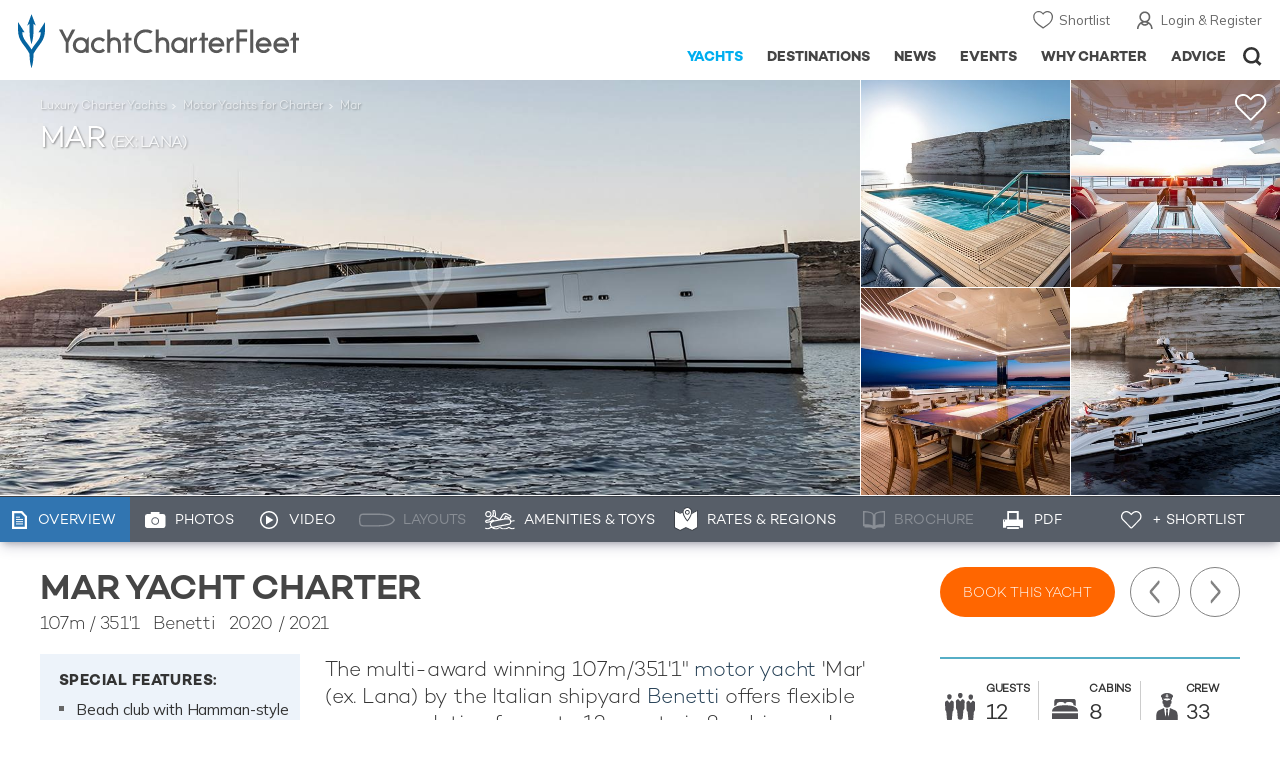

--- FILE ---
content_type: text/html; charset=UTF-8
request_url: https://www.yachtcharterfleet.com/luxury-charter-yacht-49582/benetti-fb277.htm
body_size: 27382
content:
<!DOCTYPE html>
<html class="no-js " lang="en" xml:lang="en">


<head><link rel="preconnect" href="https://a.yachtcharterfleet.com/" /><link rel="dns-prefetch" href="https://a.yachtcharterfleet.com/" />
    <meta http-equiv="Content-Type" content="text/html; charset=utf-8">

                <title>MAR Yacht Charter Price (ex. Lana) - Benetti Yachts Luxury Yacht Charter</title>        <meta name="description" content="MAR is a 107m luxury motor mega yacht available for charter built in 2020, refitted in 2021. Charter up to 12 guests in 8 cabins (1 Master, 7 VIP & 8 Double) with a crew of 33." />        <meta name="keywords" content="mar, yacht charter, benetti yachts luxury motor yacht, yacht, charter, benetti yachts, luxury, motor" />
        
<link rel="apple-touch-icon" sizes="180x180" href="/resources/bookmark-icons/apple-touch-icon.png"/>
<link rel="icon" type="image/png" sizes="32x32" href="/resources/bookmark-icons/favicon-32x32.png"/>
<link rel="icon" type="image/png" sizes="16x16" href="/resources/bookmark-icons/favicon-16x16.png"/>
<link rel="manifest" href="/resources/bookmark-icons/site.webmanifest"/>
<link rel="mask-icon" href="/resources/bookmark-icons/safari-pinned-tab.svg" color="#5bbad5"/>
<link rel="shortcut icon" href="/resources/bookmark-icons/favicon.ico"/>
<meta name="apple-mobile-web-app-title" content="YachtCharterFleet"/>
<meta name="application-name" content="YachtCharterFleet"/>
<meta name="msapplication-TileColor" content="#0564a0"/>
<meta name="msapplication-config" content="/resources/bookmark-icons/browserconfig.xml"/>
<meta name="theme-color" content="#0564a0"/>

<meta http-equiv="X-UA-Compatible" content="IE=edge" /><meta name="document-class" content="Completed"/>
<meta name="google-site-verification" content="mDsn-csD0r9F1GOC499_Y6Guu3UOXoLp2MNdeBGbV8o" />

<link rel="canonical" href="https://www.yachtcharterfleet.com/luxury-charter-yacht-49582/mar.htm" />
    <meta property="og:type" content="yacht" />
    <meta property="og:title" content="MAR Yacht Charter Price (ex. Lana) - Benetti Yachts Luxury Yacht Charter" />
    <meta property="og:description" content="MAR is a 107m luxury motor mega yacht available for charter built in 2020, refitted in 2021. Charter up to 12 guests in 8 cabins (1 Master, 7 VIP &amp; 8 Double) with a crew of 33." />
    <meta property="og:image" content="https://image.yachtcharterfleet.com/w1200/h630/qh/ca/k729077ef/vessel/resource/3232590.jpg" />
    <meta property="og:site_name" content="YachtCharterFleet" />

<link rel="preconnect" href="https://fonts.googleapis.com">
<link rel="preconnect" href="https://fonts.gstatic.com" crossorigin>
<link href="https://fonts.googleapis.com/css2?family=Mulish:ital,wght@0,200..1000;1,200..1000&display=swap" rel="stylesheet">

<link rel="stylesheet" href="https://use.typekit.net/ogf4rbi.css">

<script type="text/javascript">
    //IE11 Support
    //passive scroll support
    var supportsPassive = false;
    try {
        var opts = Object.defineProperty({}, 'passive', {
            get: function() {
                supportsPassive = true;
            }
        });
        window.addEventListener("testPassive", null, opts);
        window.removeEventListener("testPassive", null, opts);
    } catch (e) {}
</script>

<script>(function(w,d,u){w.readyQ=[];w.bindReadyQ=[];function p(x,y){if(x=="ready"){w.bindReadyQ.push(y);}else{w.readyQ.push(x);}};var a={ready:p,bind:p};w.$=w.jQuery=function(f){if(f===d||f===u){return a}else{p(f)}}})(window,document)</script>

<script type="text/javascript">
    if(!tick) {var tick = function(){};}
</script>

<noscript>
    <style>
        html .slider-loading-slide {display:block;}
    </style>
</noscript>

    <script>
        (function(a, b, c, d, e, f){
            b[d]=b[d]||function(){
                (b[d].q=b[d].q||[]).push(arguments)
            };
            e=a.createElement('script'), f=a.getElementsByTagName('script')[0];
            e.async=1; e.src=c; e.id='dfa-script';
            f.parentNode.insertBefore(e,f)
        })(document, window, '//a.yachtcharterfleet.com/dfa.js?v=695cd10a', 'dfa');
        dfa('setPageDataX', 'PzI/[base64]');
        dfa('trackPageview');
        dfa('associateGa', 'G-1D0RK6H8FJ');

    </script>


        

    <!-- Google tag (gtag.js) universal analytics -->
    <script async="" src="https://www.googletagmanager.com/gtag/js?id=G-1D0RK6H8FJ"></script>
    <script>
        window.dataLayer = window.dataLayer || [];
        function gtag(){dataLayer.push(arguments);}
        gtag('js', new Date());

        gtag('config', 'G-1D0RK6H8FJ');
    </script>

    <!-- Google tag (gtag.js) ga4 analytics -->
    <script async src="https://www.googletagmanager.com/gtag/js?id=UA-40607169-1"></script>
    <script>
        window.dataLayer = window.dataLayer || [];
        function gtag(){dataLayer.push(arguments);}
        gtag('js', new Date());

        gtag('config', 'UA-40607169-1');
    </script>

        <link rel="preconnect" href="https://static.hotjar.com" />
    <link rel="dns-prefetch" href="https://static.hotjar.com" />
    <script>
        (function(h,o,t,j,a,r){
            h.hj=h.hj||function(){(h.hj.q=h.hj.q||[]).push(arguments)};
            h._hjSettings={hjid:1579920,hjsv:6};
            a=o.getElementsByTagName('head')[0];
            r=o.createElement('script');r.async=1;
            r.src=t+h._hjSettings.hjid+j+h._hjSettings.hjsv;
            a.appendChild(r);
        })(window,document,'https://static.hotjar.com/c/hotjar-','.js?sv=');
    </script>

    <!-- Facebook Pixel Code -->
    <script>
        !function(f,b,e,v,n,t,s)
        {if(f.fbq)return;n=f.fbq=function(){n.callMethod?
            n.callMethod.apply(n,arguments):n.queue.push(arguments)};
            if(!f._fbq)f._fbq=n;n.push=n;n.loaded=!0;n.version='2.0';
            n.queue=[];t=b.createElement(e);t.async=!0;
            t.src=v;s=b.getElementsByTagName(e)[0];
            s.parentNode.insertBefore(t,s)}(window, document,'script',
            'https://connect.facebook.net/en_US/fbevents.js');
        fbq('init', '3033495343347327');
        fbq('track', 'PageView');
    </script>
    <noscript><img height="1" width="1" style="display:none"
                   src="https://www.facebook.com/tr?id=3033495343347327&ev=PageView&noscript=1"
        /></noscript>
    <!-- End Facebook Pixel Code -->


<meta name="viewport" content="width=device-width, maximum-scale=1.0" />

    <script type="application/ld+json">{
    "@context": "http:\/\/schema.org",
    "@type": "BreadcrumbList",
    "itemListElement": [
        {
            "@type": "ListItem",
            "position": 1,
            "item": {
                "@id": "https:\/\/www.yachtcharterfleet.com\/",
                "name": "Home"
            }
        },
        {
            "@type": "ListItem",
            "position": 2,
            "item": {
                "@id": "https:\/\/www.yachtcharterfleet.com\/charter",
                "name": "Luxury Charter Yachts"
            }
        },
        {
            "@type": "ListItem",
            "position": 3,
            "item": {
                "@id": "https:\/\/www.yachtcharterfleet.com\/motor-yacht-charter-fleet.htm",
                "name": "Motor Yachts for Charter"
            }
        },
        {
            "@type": "ListItem",
            "position": 4,
            "item": {
                "@id": "https:\/\/www.yachtcharterfleet.com\/luxury-charter-yacht-49582\/Mar.htm",
                "name": "Mar"
            }
        }
    ]
}</script>
    <script type="application/ld+json">{
    "@context": "http:\/\/schema.org",
    "@type": "Vehicle",
    "additionalType": "http:\/\/www.productontology.org\/id\/Yacht",
    "name": "Mar",
    "url": "https:\/\/www.yachtcharterfleet.com\/luxury-charter-yacht-49582\/mar.htm",
    "description": "The multi-award winning 107m\/351'1\" motor yacht 'Mar' (ex. Lana) by the Italian shipyard Benetti offers flexible accommodation for up to 12 guests in 8 cabins and features interior styling by Italian designer Benetti.",
    "image": [
        "https:\/\/image.yachtcharterfleet.com\/w700\/h700\/qh\/ca\/k9733c915\/vessel\/resource\/3232590.jpg",
        "https:\/\/image.yachtcharterfleet.com\/w933\/h700\/qh\/ca\/k8d899d94\/vessel\/resource\/3232590.jpg",
        "https:\/\/image.yachtcharterfleet.com\/w1244\/h700\/qh\/ca\/k987f6b54\/vessel\/resource\/3232590.jpg"
    ],
    "productionDate": 2020,
    "manufacturer": "Benetti",
    "model": "Custom",
    "material": "Steel",
    "weight": "3891 Tonnes",
    "color": "White",
    "awards": "Winner - Best Yacht of the Year (over 82m) | Winner - Outstanding Exterior Motor Yacht Design - 60m and above | Finalist - Best Interior Design Motor Yachts 500GT and Above | Winner - Charter Yacht | Nomination - Best Displacement Motor Yacht of 3,000GT and above (approximately 85m+)",
    "offers": {
        "@type": "Offer",
        "BusinessFunction": "http:\/\/purl.org\/goodrelations\/v1#LeaseOut",
        "price": "1800000",
        "priceCurrency": "EUR",
        "category": "Motor Yacht"
    }
}</script>

        
<link rel="preload" as="style" href="/asset/695cd10a/1477591398.css"/>
<link rel="stylesheet" type="text/css" media="all" href="/asset/695cd10a/1477591398.css"/>
        





<script type="application/ld+json">
    [
        {
            "@context": "https://schema.org",
            "@type": "SiteNavigationElement",
            "name": "Why Charter",
            "url": "/why-charter.htm"
        },
        {
            "@context": "https://schema.org",
            "@type": "SiteNavigationElement",
            "name": "Yachts",
            "url": "/charter"
        },
        {
            "@context": "https://schema.org",
            "@type": "SiteNavigationElement",
            "name": "Destinations",
            "url": "/destination"
        },
        {
            "@context": "https://schema.org",
            "@type": "SiteNavigationElement",
            "name": "News",
            "url": "/news"
        },
        {
            "@context": "https://schema.org",
            "@type": "SiteNavigationElement",
            "name": "Events",
            "url": "/events"
        },
        {
            "@context": "https://schema.org",
            "@type": "SiteNavigationElement",
            "name": "Advice",
            "url": "/advice"
        }
    ]
</script>

            

    


        

<script type="application/json" class="jsAssetLoad" data-library="lightgallery">{"css":["\/asset\/695cd10a\/762197592.css"]}</script>

<script type="application/json" class="jsAssetLoad" data-library="colorbox">{"css":["\/asset\/695cd10a\/2891493887.css"]}</script>

<script type="application/json" class="jsAssetLoad" data-library="before_after_slider">{"css":["\/asset\/695cd10a\/958080022.css"]}</script>

<script type="application/json" class="jsAssetLoad" data-library="cookielaw">{"css":["\/asset\/695cd10a\/4158237126.css"]}</script>

<script type="application/json" class="jsAssetLoad" data-library="sitesearch">{"css":["\/asset\/695cd10a\/3472957750.css"]}</script>

<script type="application/json" class="jsAssetLoad" data-library="chat">{"css":["\/asset\/695cd10a\/757968018.css"]}</script>

<script type="application/json" class="jsAssetLoad" data-library="contact_broker">{"css":["\/asset\/695cd10a\/3283996539.css"]}</script>
<script type="application/json" class="jsAssetLoad" data-library="jqueryui">{"css":["\/asset\/695cd10a\/1050707687.css"]}</script>
<script type="application/json" class="jsAssetLoad" data-library="datePicker">{"css":["\/asset\/695cd10a\/54479121.css"]}</script>
<script type="application/json" class="jsAssetLoad" data-library="dateRangeFromToPickers">{"css":["\/asset\/695cd10a\/2597170146.css"]}</script>
    

        <link rel="preload" as="style" href="/asset/695cd10a/2502827463.css"/>
    <link rel="stylesheet" type="text/css" media="all" href="/asset/695cd10a/2502827463.css"/>

    
    <link rel="stylesheet" href="/asset/695cd10a/2536852456.css" media="print" onload="this.media='all'" /><noscript><link rel="stylesheet" href="/asset/695cd10a/2536852456.css" /></noscript>
    
    <link rel="stylesheet" href="/asset/695cd10a/953030657.css" media="print" onload="this.media='all'" /><noscript><link rel="stylesheet" href="/asset/695cd10a/953030657.css" /></noscript>
</head>

<body ontouchstart="" class=" ">
            <!-- www Google Tag Manager (noscript) -->
        <noscript><iframe src="https://www.googletagmanager.com/ns.html?id=GTM-PKNHXSD"
                          height="0" width="0" style="display:none;visibility:hidden"></iframe></noscript>
        <!-- End Google Tag Manager (noscript) -->
    
    <div class="hide ie11-message jsIE11Message">
        <p>Please use a modern browser to view this website. Some elements might not work as expected when using Internet Explorer.</p>
    </div>
    <script>
        var ie11 = false;
        if (window.document.documentMode) {
            ie11 = true;

            const ie11Message = document.querySelector(".jsIE11Message");
            ie11Message.classList.remove("hide");

            const body = document.querySelector("body");
            body.classList.add("is-ie11");
        }
    </script>
        
    <div class="overlay" style="display: none">
        <div class="overlayLoader"></div>
        <div class="overlayLoader-logo"></div>
    </div>

    <div class="search-overlay" style="display: none"></div>

    <div class="overlay-menu">
    <div class="top">
        <a href="/" class="home">Home</a>
        <a href="#" class="close">X</a>
    </div>
    <ul class="menu-list">
        <li>
            <a class="whyCharter" href="/why-charter.htm">Why Charter</a>
            <button class="subnav-toggler" aria-controls="why-charter-drop" aria-label="Show">
                <div class="circle-plus closed">
                    <div class="circle">
                        <div class="horizontal"></div>
                        <div class="vertical"></div>
                    </div>
                </div>
            </button>
            <ul id="why-charter-drop">
                <li><a href="/why-charter.htm">Landing Page</a></li>
                <li><a href="/yacht-charter-vacation-types">Luxury Yacht Vacation Types</a></li>
                <li><a href="/corporate-yacht-charter">Corporate Yacht Charter</a></li>
                <li><a href="/tailor-made-luxury-yacht-vacations.htm">Tailor Made Vacations</a></li>
                <li><a href="/luxury-explorer-vacations.htm">Luxury Exploration Vacations</a></li>
                <li><a href="/why-charter.htm">View More</a></li>
            </ul>
        </li>
        <li>
            <a class="charterYachts" href="/charter">Yachts</a>
            <button class="subnav-toggler" aria-controls="yachts-drop" aria-label="Show">
                <div class="circle-plus closed">
                    <div class="circle">
                        <div class="horizontal"></div>
                        <div class="vertical"></div>
                    </div>
                </div>
            </button>
            <ul id="yachts-drop">
                <li><a href="/charter">Landing Page</a></li>
                <li><a href="/charter/superyachts-for-charter">View All 4192</a></li>
                <li>
                    <a href="/charter/yacht-type">Filter By Type</a>
                    <ul class="yacht-types-menu">
                        <li><a class="motor" href="/motor-yacht-charter-fleet.htm"><span>Motor Yachts</span></a></li>
                        <li><a class="sailing" href="/sailing-yacht-charter-fleet.htm"><span>Sailing Yachts</span></a></li>
                        <li><a class="classic" href="/classic-yacht-charter-fleet.htm"><span>Classic Yachts</span></a></li>
                        <li><a class="catamarans" href="/catamaran-yacht-charter-fleet.htm"><span>Catamaran Yachts</span></a></li>
                    </ul>
                </li>
                <li><a href="/charter/destination">Filter By Destination</a></li>
                <li><a href="/charter">More Filters</a></li>
                <li><a href="/yacht-reviews/">Latest Reviews</a></li>
                <li><a href="/yachts/charter-special-offers.htm">Charter Special Offers</a></li>
            </ul>
        </li>
        <li>
            <a class="destnationsLink" href="/destination">Destinations</a>
            <button class="subnav-toggler" aria-controls="destinations-drop" aria-label="Show">
                <div class="circle-plus closed">
                    <div class="circle">
                        <div class="horizontal"></div>
                        <div class="vertical"></div>
                    </div>
                </div>
            </button>
            <ul id="destinations-drop">
                <li><a href="/destination/a-z">Destination Guides</a></li>
                <li><a href="/destination/inspiration">Inspiration &amp; Features</a></li>
                <li>
                    <a href="/charter/destination">Yachts by Destination</a>
                    <ul>
                        <li><a href="/mediterranean-yacht-charters-1548.htm">Mediterranean Charter Yachts</a></li>
                        <li><a href="/france-yacht-charters-1526.htm">France Charter Yachts</a></li>
                        <li><a href="/italy-yacht-charters-1525.htm">Italy  Charter Yachts</a></li>
                        <li><a href="/croatia-yacht-charters-410.htm">Croatia  Charter Yachts</a></li>
                        <li><a href="/greece-yacht-charters-672.htm">Greece Charter Yachts</a></li>
                        <li><a href="/turkey-yacht-charters-409.htm">Turkey Charter Yachts</a></li>
                        <li><a href="/bahamas-yacht-charters-679.htm">Bahamas Charter Yachts</a></li>
                        <li><a href="/caribbean-yacht-charters-1.htm">Caribbean Charter Yachts</a></li>
                        <li><a href="/australia-yacht-charters-523.htm">Australia Charter Yachts</a></li>
                        <li><a href="/thailand-yacht-charters-502.htm">Thailand Charter Yachts</a></li>
                        <li><a href="/dubai-yacht-charters-1249.htm">Dubai Charter Yachts</a></li>
                    </ul>
                </li>
            </ul>
        </li>
        <li>
            <a class="newsLink" href="/news">News</a>
            <button class="subnav-toggler" aria-controls="news-drop" aria-label="Show">
                <div class="circle-plus closed">
                    <div class="circle">
                        <div class="horizontal"></div>
                        <div class="vertical"></div>
                    </div>
                </div>
            </button>
            <ul id="news-drop">
                <li><a href="/news">All News</a></li>
                <li><a href="/news/destination">Destination News</a></li>
                <li><a href="/news/new-to-fleet">New To Fleet</a></li>
                <li><a href="/news/fleet-updates">Charter Fleet Updates</a></li>
                <li><a href="/news/offers-and-last-minute">Special Offers</a></li>
                <li><a href="/news/industry">Industry News</a></li>
                <li><a href="/news/events">Event News</a></li>
            </ul>
        </li>
        <li>
            <a class="eventsLink" href="/events">Events</a>
            <button class="subnav-toggler" aria-controls="events-drop" aria-label="Show">
                <div class="circle-plus closed">
                    <div class="circle">
                        <div class="horizontal"></div>
                        <div class="vertical"></div>
                    </div>
                </div>
            </button>
            <ul id="events-drop">
                <li><a href="/events">All Events</a></li>
                <li><a href="/events/yacht-shows">Yacht Shows</a></li>
                <li><a href="/events/sporting">Sporting</a></li>
                <li><a href="/events/corporate-charter">Corporate Charter</a></li>
            </ul>
        </li>
        <li class="last-big-link">
            <a class="adviceLink" href="/advice">Advice</a>
            <button class="subnav-toggler" aria-controls="advice-drop" aria-label="Show">
                <div class="circle-plus closed">
                    <div class="circle">
                        <div class="horizontal"></div>
                        <div class="vertical"></div>
                    </div>
                </div>
            </button>
            <ul id="advice-drop">
                <li><a href="/advice">Landing Page</a></li>
                <li><a href="/advice/find-yacht-broker.htm">Finding a Yacht Broker</a></li>
                <li><a href="/advice/charter-preferences">Charter Preferences</a></li>
                <li><a href="/advice/advice.htm">Questions &amp; Answers</a></li>
            </ul>
        </li>

        <li class="small-link"><a class="aboutUs" href="/about">About Us</a></li>
        <li class="small-link"><a class="aboutUs" href="/about/add-my-yacht.htm">Add my yacht</a></li>
        <li class="small-link"><a class="contactUs" href="/contact/contact-us.htm">Contact Us</a></li>
        <li class="small-link"><a class="myAccountLink" href="/my-account">My Account</a></li>

                            </ul>
</div>

            <header class="header show-for-small-only">
    <nav class="top-bar" data-topbar="data-topbar">
        <div class="top-bar-section">
            <a href="/" class="logo">
                <img src="/resources/images/logo-white.svg" width="200" height="38" alt="Yacht Charter Fleet" />
            </a>
        </div>
        <div class="right-small headerOptions">
            <a class="overlay-menu-toggle navigation" href="#">
                <img src="/resources/images/ico_nav.svg" alt="Navigation" width="18" height="18" />
            </a>
            <a href="#headerSearch" class="header-search" id="jsSearchToggle"><img width="18" height="18" src="/resources/images/ico_search.svg" alt="Search" /></a>
        </div>
    </nav>
</header>

<header id="header" class="hide-for-small-only">
    <div class="headerInner">
        <a class="logo" href="/" title="Back to Homepage">
            <span>YachtCharterFleet.com</span> - Luxury yacht charter boats
        </a>
        <div class="additional-nav">
            <a class="myaccount" href="/my-account">Login &amp; Register</a>
            <a class="shorlist-yachts" href="/yachts/yacht-shortlist.htm">Shortlist</a>
        </div>
        <nav>
            <ul class="navigation">
                <li class="global-yacht-search">
                    <div class="site-search">
                        <a class="header-search-icon" href="#">Open/Close Search</a>
                    </div>
                </li>
                <li><a href="/advice" >Advice</a></li>
                <li><a itemprop="url" href="/why-charter.htm" >Why Charter</a></li>
                <li><a href="/events" >Events</a></li>
                <li><a href="/news" >News</a></li>
                <li><a href="/destination" >Destinations</a></li>
                <!--<li><a href="/charter" >Yachts</a></li>-->
                <!--tmp link -->
                <li><a href="/charter" class="active">Yachts</a></li>
            </ul>
        </nav>
    </div>

</header>    
                                                        

    
    
    
            



<div class="headerButtonContainer a-b-slider-test-a show-for-small">

                            <a class="headerBackButton" href="/charter/superyachts-for-charter">Similar Yachts</a>
                <a class="shortlistButton compare" href="/yachts/yacht-shortlist.htm">
            View Shortlist
            <span></span>
        </a>
    </div>

    <div class="a-b-slider-test-a jsPhotoContainer photoContainer smaller-equaliser" data-small-equaliser="yacht-main-photos" data-smaller-equalise-on="smallMedium">
        
            <div data-smaller-equaliser-watch="yacht-main-photos">
                
                                                                
                        <div class="swiper-container mobile-banner-slider link-to-images bullets-over-images bullets-over-image"
                             data-small-only=""
                             data-slides-to-show="1"
                             data-no-peeking="t"
                             data-dots-enabled-small=""
                             data-swiper-lazy=""
                             data-free-mode-disabled=""
                             data-dots-only="">
                            <div class="swiper-wrapper jsMoveSliderImagesHere">
                                                                <div class="swiper-slide main-image ">
                                    <div class="overviewPhoto camo">
                                                                                
                                                                                                                                                                                                                                                                                                                                                                                                        
                                                                                                                                                                                                                                                                                                                                                                                                                                                                                                                                                                    
                                                    
                                                                                                                                                                <a href="https://image.yachtcharterfleet.com/w1200/h779/qh/ca/kbcb9baac/vessel/resource/3232590/charter-mar-yacht-1.jpg" class="lightbox" data-exThumbImage="https://image.yachtcharterfleet.com/w400/h400/qh/ca/ow-1,d-1/ka6e7950f/vessel/resource/3232590/charter-mar-yacht-1.jpg">
                                                            <picture>
                                                                <source srcset="https://image.yachtcharterfleet.com/w1277/h618/qh/ca/m2/k164c10a9/vessel/resource/3232590/charter-mar-yacht.jpg" media="(min-width: 641px)" />
                                                                <source srcset="https://image.yachtcharterfleet.com/w640/h367/qh/ca/ow-1/k6beb5727/vessel/resource/3232590/charter-mar-yacht.jpg" media="(max-width: 640px)" />
                                                                <img alt="Mar Charter Yacht" data-name="Mar Charter Yacht" src="https://image.yachtcharterfleet.com/w1277/h618/qh/ca/m2/k164c10a9/vessel/resource/3232590/charter-mar-yacht.jpg" id="overview_image" class="js_compare_image" />
                                                            </picture>
                                                        </a>
                                                                                                                                                                                                                                                                                                                                                                                                                                                                                                                                                                                                                                                                                                                                                                                                                                                                                                                                                                                                                                                                                                                                                                                                                                                                                                                                                                                                                                                                                                                                                                                                                                                                                                                                                                                                                                                                                                                                                                                                                                                                                                                                                                                                                                                                                                                                                                                                                                                                                                                                                                    </div>
                                </div>
                                                                <div class="jsReplaceSlidesHereForMobile additional-images">
                                    
                                    
                                                                                    
                                                                                                                                                                                                                                                                                                                                                                                                            
                                                
                                                
                                                
                                                
                                                
                                                                                                                                                                                                                                                            
                                                
                                                                                                                                
                                                                                                                                                                                                                                                                                                                                                                                                            
                                                
                                                
                                                
                                                
                                                
                                                                                                                                                                                                                                                                    <a href="https://image.yachtcharterfleet.com/w1200/h779/qh/ca/kfd8c3cdb/vessel/resource/3232596/charter-mar-yacht-2.jpg" class="image-container imageOpaque customCursor lightbox" data-exThumbImage="https://image.yachtcharterfleet.com/w400/h400/qh/ca/od-1/k5d0dac68/vessel/resource/3232596/charter-mar-yacht-2.jpg">
                                                            <picture>
                                                                <source srcset="https://image.yachtcharterfleet.com/w400/h400/qh/ca/od-1/k5d0dac68/vessel/resource/3232596/charter-mar-yacht-2.jpg" media="(min-width: 641px)" />
                                                                <source srcset="https://image.yachtcharterfleet.com/w640/h367/qh/ca/ow-1/k1eaef823/vessel/resource/3232596/charter-mar-yacht-2.jpg" media="(max-width: 640px)" />
                                                                <img alt="Mar Yacht 2" data-name="Mar Yacht 2" src="https://image.yachtcharterfleet.com/w640/h367/qh/ca/ow-1/k1eaef823/vessel/resource/3232596/charter-mar-yacht-2.jpg" />
                                                            </picture>
                                                        </a>
                                                                                                    
                                                
                                                                                                                                
                                                                                                                                                                                                                                                                                                                                                                                                            
                                                
                                                
                                                
                                                
                                                
                                                                                                                                                                                                                                                                    <a href="https://image.yachtcharterfleet.com/w1200/h779/qh/ca/k07bc3986/vessel/resource/3232595/charter-mar-yacht-3.jpg" class="image-container imageOpaque customCursor lightbox" data-exThumbImage="https://image.yachtcharterfleet.com/w400/h400/qh/ca/od-1/ka73da935/vessel/resource/3232595/charter-mar-yacht-3.jpg">
                                                            <picture>
                                                                <source srcset="https://image.yachtcharterfleet.com/w400/h400/qh/ca/od-1/ka73da935/vessel/resource/3232595/charter-mar-yacht-3.jpg" media="(min-width: 641px)" />
                                                                <source srcset="https://image.yachtcharterfleet.com/w640/h367/qh/ca/ow-1/ke49efd7e/vessel/resource/3232595/charter-mar-yacht-3.jpg" media="(max-width: 640px)" />
                                                                <img alt="Mar Yacht 3" data-name="Mar Yacht 3" src="https://image.yachtcharterfleet.com/w640/h367/qh/ca/ow-1/ke49efd7e/vessel/resource/3232595/charter-mar-yacht-3.jpg" />
                                                            </picture>
                                                        </a>
                                                                                                    
                                                
                                                                                                                                
                                                                                                                                                                                                                                                                                                                                                                                                            
                                                
                                                
                                                
                                                
                                                
                                                                                                                                                                                                                                                                    <a href="https://image.yachtcharterfleet.com/w1200/h779/qh/ca/k98aa8128/vessel/resource/3232598/charter-mar-yacht-4.jpg" class="image-container imageOpaque no-bottom customCursor lightbox" data-exThumbImage="https://image.yachtcharterfleet.com/w400/h400/qh/ca/od-1/k382b119b/vessel/resource/3232598/charter-mar-yacht-4.jpg">
                                                            <picture>
                                                                <source srcset="https://image.yachtcharterfleet.com/w400/h400/qh/ca/od-1/k382b119b/vessel/resource/3232598/charter-mar-yacht-4.jpg" media="(min-width: 641px)" />
                                                                <source srcset="https://image.yachtcharterfleet.com/w640/h367/qh/ca/ow-1/k7b8845d0/vessel/resource/3232598/charter-mar-yacht-4.jpg" media="(max-width: 640px)" />
                                                                <img alt="Mar Yacht 4" data-name="Mar Yacht 4" src="https://image.yachtcharterfleet.com/w640/h367/qh/ca/ow-1/k7b8845d0/vessel/resource/3232598/charter-mar-yacht-4.jpg" />
                                                            </picture>
                                                        </a>
                                                                                                    
                                                
                                                                                                                                
                                                                                                                                                                                                                                                                                                                                                                                                            
                                                
                                                
                                                
                                                
                                                
                                                                                                                                                                                                                                                                    <a href="https://image.yachtcharterfleet.com/w1200/h779/qh/ca/k5681798b/vessel/resource/3232592/charter-mar-yacht-5.jpg" class="image-container imageOpaque customCursor lightbox" data-exThumbImage="https://image.yachtcharterfleet.com/w400/h400/qh/ca/od-1/kf600e938/vessel/resource/3232592/charter-mar-yacht-5.jpg">
                                                            <picture>
                                                                <source srcset="https://image.yachtcharterfleet.com/w400/h400/qh/ca/od-1/kf600e938/vessel/resource/3232592/charter-mar-yacht-5.jpg" media="(min-width: 641px)" />
                                                                <source srcset="https://image.yachtcharterfleet.com/w640/h367/qh/ca/ow-1/kb5a3bd73/vessel/resource/3232592/charter-mar-yacht-5.jpg" media="(max-width: 640px)" />
                                                                <img alt="Mar Yacht 5" data-name="Mar Yacht 5" src="https://image.yachtcharterfleet.com/w640/h367/qh/ca/ow-1/kb5a3bd73/vessel/resource/3232592/charter-mar-yacht-5.jpg" />
                                                            </picture>
                                                        </a>
                                                        <a href="/luxury-charter-yacht-49582/mar-photos.htm" class="image-container imageOpaque no-bottom customCursor show-for-small">
                                                            <picture>
                                                                <source srcset="https://image.yachtcharterfleet.com/w400/h400/qh/ca/od-1/kf600e938/vessel/resource/3232592/charter-mar-yacht-5.jpg" media="(min-width: 641px)" />
                                                                <source srcset="https://image.yachtcharterfleet.com/w640/h367/qh/ca/ow-1/kb5a3bd73/vessel/resource/3232592/charter-mar-yacht-5.jpg" media="(max-width: 640px)" />
                                                                <img alt="Mar Yacht 5" data-name="Mar Yacht 5" src="https://image.yachtcharterfleet.com/w640/h367/qh/ca/ow-1/kb5a3bd73/vessel/resource/3232592/charter-mar-yacht-5.jpg" />
                                                            </picture>
                                                            <div class="last-image-more-link">
                                                                <div class="link">
                                                                    <p>View More Photos</p>
                                                                </div>
                                                            </div>
                                                        </a>
                                                                                                    
                                                
                                                                                                                                                                                                                                                                                                                                                                                                                                                                                                                                                                                                                                                                                                                                                                                                                                                                                                                                                                                                                                                                                                                                                                                                                                                                                                                                                                                                                                                                                                                                                                                                                                                                                                                                                                                                                                    
                                        
                                        

                                                                    </div>
                            </div>
                        </div>

                    
                <div class="overlay-images-wrap">
                    <div class="row collapse yacht-row rowBottomNone">
                        <div class="small-12 columns">
                            <ul class="breadcrumb shortenCrumbs">
                                <li><a href="/charter">Luxury Charter Yachts</a></li>
                                <li>
                                    <a href="/motor-yacht-charter-fleet.htm">Motor Yachts for Charter</a>
                                </li>
                                <li>Mar</li>
                            </ul>
                            <p class="name"><em>Mar<span>(ex: Lana)</span></em></p>
                                                    </div>
                    </div>

                </div>
                                                            <p class="shortlist icon">
                            <a data-id="49582" class="jsCookieShortlist" href="javascript:void(0);" data-shortlist="49582">
                                +Shortlist
                            </a>
                        </p>
                                                </div>
        
                    
                            <a class="additionalLargeNavigation next" title="Next Yacht" href="/luxury-charter-yacht-47147/dream.htm">Next Yacht</a>
                                        <a class="additionalLargeNavigation back" title="Previous Yacht" href="/luxury-charter-yacht-48609/ije.htm">Previous Yacht</a>
            
        



    </div>
    
    <div class="yacht-tabs-holder">
        <div class="yacht-tabs-wrap">
        	            <div class="row collapse yacht-row rowBottomNone">
                <div class="small-12 columns">
                    <ul class="yacht-tabs" id="yacht-tabs">
                        <li class="yacht-overview">
                            <a href="/luxury-charter-yacht-49582/mar.htm" class="active"><span>Overview</span></a>
                        </li>
                        <li class="yacht-photos">
                                                                                        <a  href="/luxury-charter-yacht-49582/mar-photos.htm"><span>Photos</span></a>
                                                    </li>
                        <li class="videos">
                                                                                        <a  href="/luxury-charter-yacht-49582/mar-video.htm" id="showYachtVideoTab"><span>Video</span></a>
                                                    </li>
                        <li class="layouts">
                                                                                        <div class="inactive"><span>Layouts</span></div>
                                                    </li>
                        <li class="amenities">
                            <a href="/luxury-charter-yacht-49582/mar.htm#amenities-and-toys" class="jsScrollToAnchor"><span>Amenities &amp; Toys</span></a>
                        </li>
                                                    <li class="rates">
                                <a class="jsScrollToAnchor" href="/luxury-charter-yacht-49582/mar.htm#rates-and-regions"><span>Rates &amp; Regions</span></a>
                            </li>
                                                                            <li class="brochure">
                                                                                                    <div class="inactive"><span>Brochure </span></div>
                                                            </li>
                            <li class="print">
                                <a href="/luxury-charter-yacht-49582/mar-yacht-charter-printable.pdf" target="_blank"><span>PDF </span></a>
                            </li>
                                            </ul>
                    <div class="right-nav">
                                                    <ul class="container-right-nav">
                                                                    <li class="shortlist">
                                        <a data-id="49582" class="jsCookieShortlist" href="javascript:void(0)" data-shortlist="49582">+ Shortlist</a>
                                    </li>
                                                            </ul>
                                            </div>
                </div>
            </div>

        </div>
    </div>
        <div class="content-wrap  ">
            <div class="row   collapse yacht-row">
                <div class="small-12 columns ">
                    
            
<input type="hidden" name="vessel_id" id="js_vessel_id" value="49582" />
<div id="vessel_49582">
    <input type="hidden" name="js_compare_name" class="js_compare_name" value="Mar" />
    <input type="hidden" name="js_compare_length" class="js_compare_length" value="107" />
    <input type="hidden" name="js_compare_builder" class="js_compare_builder" value="Benetti" />
</div>

<div id="openCloseIdentifier" style="display: none; "></div>

<div class="content-container-large">

    <div class="content-wrapper">
        <div class="content yacht-container">

                                        <div class="table-row yacht-container">
            <div class="cell">
                <div class="pageContentSection "><h1>MAR YACHT CHARTER</h1>
                    <h2><span class="pref pref-length-m active">107m</span>&nbsp;/&nbsp;<span class="pref pref-length-f">351'1</span>
                            &nbsp;
                                                            
    
                        Benetti
                                                                    &nbsp;
                                                            2020
                                 / 2021</h2>
                </div>
            </div>
            <div class="cell rhs yacht-rhs">
                <div class="hide-for-small">
                    <div class="yacht-nav-wrap">

                        <div class="book-this-yacht-container">
                            <a class="book-this-yacht jsGaTrackInternalLink" href="/contact/check-availability.htm?vessel_id=49582" track_label="RHS Book" data-ga-category="Particulars Booking Button">Book this yacht</a>
                        </div>

                        <div class="yacht-navigation-container">
                            <ul class="yacht-navigation">
                                                                    <li class="next"><a href="/luxury-charter-yacht-47147/dream.htm">Next Yacht</a></li>
                                                                                                    <li class="previous"><a href="/luxury-charter-yacht-48609/ije.htm">Previous Yacht</a></li>
                                                            </ul>
                        </div>
                    </div>
                </div>
            </div>
        </div>
    
            
            <div class="table-row">
                <div class="cell jsBody">

                                                                    

<div class="row marginBNone">
    <div class="columns small-12">

        <div class="show-for-small">
            
    <div class="quick-view">
                    <ul class="accomodation">
                                    <li class="guests">
                        <p class="heading">Guests</p>
                        <p class="number">
                                                            12
                                                    </p>
                    </li>
                                                    <li class="cabins">
                        <p class="heading">Cabins</p>
                        <p class="number">
                                                            8
                                                    </p>
                    </li>
                                                    <li class="crew">
                        <p class="heading">Crew</p>
                        <p class="number">33</p>
                    </li>
                            </ul>
                            <div class="accomodation-details">
                    <p class="heading">Cabin Configuration</p>
                    <ul>
                                                    <li>1 Master</li>
                                                                            <li>7 VIP</li>
                                                                                                                                                                                                                                                                    </ul>
                </div>
                            <div class="yacht-nav-wrap show-for-small">
            <div class="book-this-yacht-container">
                <a class="book-this-yacht jsGaTrackInternalLink" href="/contact/check-availability.htm?vessel_id=49582" track_label="RHS Book" data-ga-category="Particulars Booking Button">Book this yacht</a>
            </div>
            <div class="yacht-navigation-container">
                <ul class="yacht-navigation">
                                            <li class="next"><a href="/luxury-charter-yacht-47147/dream.htm">Next<br />Yacht</a></li>
                                    </ul>
            </div>
        </div>

    </div>

        </div>

        <div class="row">
            <div class="columns small-12 yacht-copy">

                <div class="yacht-detail-row">
                	                        <div class="column-left">
                        	<div class="additionalDetails">
    <div class="additional-details-container">
        <div class="bullet-points">
                        <p>Special Features:</p>
                            <ul>
                                            <li>Beach club with Hamman-style spa</li>
                                            <li>Touch n go Helipad</li>
                                            <li>Oversized sundeck pool</li>
                                            <li>Seven VIP cabins</li>
                                            <li>Palatial interiors with grand piano in upper deck salon</li>
                                            <li>Sumptuous owner&#039;s suite with balconies and dressing rooms</li>
                                    </ul>
                    </div>

                                    <blockquote>
                    <div class="quote-inner">
                        <p>With plenty of onboard entertainment, motor yacht Mar is an exceptional yacht charter choice</p>
                    </div>
                </blockquote>
                        </div>
</div>                        </div>
                                        <div class="column-right">
                        <div class="read-more" data-read-more-global="" data-height-limit="550" data-sm-height-limit="185" data-s-height-limit="120">
                            <p class="yacht-intro">
        The multi-award winning 107m/351'1" <a href="/motor-yacht-charter-fleet.htm">motor yacht</a> 'Mar' (ex. Lana) by the Italian shipyard <a href="/benetti-yachts-charter-yachts-1526.htm">Benetti</a> offers flexible accommodation for up to 12 guests in 8 cabins and features interior styling by Italian designer Benetti.
    </p><p>With an abundance of space and superlative amenities across her luxurious decks, you'll be spoilt for choice on a <a href="/">luxury yacht charter</a> aboard Mar.  She has sensational features such as a beauty salon, spa, elevator, beach club and gym.</p><h4>Interior Design</h4><p>The 351ft (107m ) Benetti superyacht LANA is an award-winning masterclass in exquisite Italian craftsmanship. 

Part of her success can be attributed to her interiors, which are a beautiful blend of pared-back minimalism and subtle luxuries. Blonde wood features prominently throughout, alongside a mixture of different shapes and structures which draw the eye and add an artistic touch to her interior spaces, with clever use of lighting adding an elegant, and understatedly sexy on board ambience. 

In terms of accommodation, LANA really excels, with accommodation for 12 charter guests in eight stunning suites, including a vast 110 square metre Owner&#039;s stateroom featuring sea terraces and his and hers walk-in dressing rooms. Her sleek interior themes continue into this suite, and the space is simple yet sophisticated.

</p><h4>Guest Accommodation</h4><p>Built in 2020, Mar offers guest accommodation for up to 12 guests in 8 suites comprising a master suite and seven VIP cabins.  The supremely spacious full beam master suite features extensive storage space provided by the dressing room. A crew of thirty-three, who specialize in creating exceptional charters, are on hand to provide guests with a yacht charter vacation to remember. </p><h4>Onboard Comfort &amp; Entertainment</h4><p>A charter on Mar is comfortable and convenient thanks to the provided amenities such as a piano, perfect for creating a relaxed atmosphere for you and your guests. If you're in need of indulgence, the beauty salon offers a range of treatments to pamper and restore. Kick back and relax in the well-appointed spa  and in addition  soothe tired limbs and reinvigorate yourself in the sauna. Take a plunge in the pool under the sun  or elsewhere,  head to the beach club and take advantage of indoor-outdoor living and entertaining. A gym with all the latest equipment is available for a good work out. </p><p>Whatever your activities on your charter, you'll find some impressive features are seamlessly integrated to help you such as an elevator, making any part of the yacht quickly and easily accessible. Satellite communication systems keep you in touch wherever you voyage  and in addition  take advantage of the on board Wi-Fi and stay connected at all times. You can stay comfortable on board whatever the weather, with air conditioning during your charter. </p><h4>Performance &amp; Range</h4><p> Built with a steel hull and aluminium superstructure, she offers greater on-board space and is more stable when at anchor thanks to her full-displacement hull. Powered by twin Rolls-Royce Marine engines, she comfortably cruises at 16 knots, reaches a maximum speed of 18 knots with a range of up to 5,500 nautical miles from her 300,000 litre fuel tanks at 12 knots. </p><h4>Toys</h4><p>Onboard Mar has a large selection of toys and accessories to keep you and your guests entertained on the water throughout your stay.  Take to the sea on the Jet Skis offering you power and control on the water.  Another excellent feature  are towable toys offering fun and adventure.  Also there  are waterskis that are hugely entertaining whether you are a beginner or a seasoned pro.  If that isn't enough Mar also features a seabob, wakeboards, kayaks, WindSurfers, fishing equipment and much more. When it comes to Tenders, Mar has you covered - with three tenders, including a 14m/45'11" Wooden Boats Limo Tender. </p><p>Mar and her crew are available for charter this winter for cruising within .  She is already accepting bookings this summer for cruising in   the Mediterranean.</p><p class="yacht-intro">With its luxurious interiors, vast array of onboard facilities and a highly-trained and professional crew, a luxury yacht vacation onboard motor yacht Mar promises to be nothing short of spectacular.</p>                                                        
                            <div class="show-for-small">
                                    
            <div class="row">
            <div class="small-12 columns">
                <hr class="dividerSM" />
                <div class="yacht-testimonials">
                    <p class="section-heading">TESTIMONIALS</p>
                                            <p class="none">There are currently no testimonials for Mar, <a href="mailto:listings@yachtcharterfleet.com?subject=Testimonial for Mar (49582)">please provide</a>.</p>
                                        
                </div>
            </div>
        </div>
                                </div>
                        </div>
                    </div>
                </div>
            </div>
        </div>

        <div class="hide-for-small">
                    </div>

        <div class="hide-for-small">                            <div class="row photo-block ">
                    <div class="columns">
                        <hr class="dividerSM divider-margin-test-a" />
                        <div class="overview-additional-photos">
                            <p class="section-heading"><strong>Mar</strong> Photos</p>

                                                                                                                                                                                                                                                                                                                                                                                                                    
                                
                                
                                                                                                
                                
                                                                
                                
                                                                                                                                                                                                                                                                                                                                                                                        
                                
                                
                                                                                                
                                
                                                                
                                
                                                                                                                                                                                                                                                                                                                                                                                        
                                
                                
                                                                                                
                                
                                                                
                                
                                                                                                                                                                                                                                                                                                                                                                                        
                                
                                
                                                                                                
                                
                                                                
                                
                                                                                                                                                                                                                                                                                                                                                                                        
                                
                                
                                                                                                
                                
                                                                
                                
                                                                                                                                                                                                                                                                                                                                                                                        
                                
                                
                                                                                                
                                
                                                                
                                                                    <a href="https://image.yachtcharterfleet.com/w1200/h779/qh/ca/kb017e730/vessel/resource/3232600/charter-mar-yacht-6.jpg" class="lightbox yachtAddPhotos image-container ll-wrap" data-exThumbImage="https://image.yachtcharterfleet.com/w400/h400/qh/ca/ow-1,d-1/kaa49c893/vessel/resource/3232600/charter-mar-yacht-6.jpg">
                                        <img class="lazyload" alt="Mar Yacht 11" data-name="" data-src="https://image.yachtcharterfleet.com/w400/h400/qh/ca/ow-1,d-1/kaa49c893/vessel/resource/3232600/charter-mar-yacht-6.jpg" />
                                        <noscript><img alt="Mar Yacht 11" src="https://image.yachtcharterfleet.com/w400/h400/qh/ca/ow-1,d-1/kaa49c893/vessel/resource/3232600/charter-mar-yacht-6.jpg" /></noscript>
                                    </a>
                                
                                                                                                                                                                                                                                                                                                                                                                                        
                                
                                
                                                                                                
                                
                                                                
                                                                    <a href="https://image.yachtcharterfleet.com/w1200/h779/qh/ca/kad6b5371/vessel/resource/3232601/charter-mar-yacht-7.jpg" class="lightbox yachtAddPhotos image-container ll-wrap" data-exThumbImage="https://image.yachtcharterfleet.com/w400/h400/qh/ca/ow-1,d-1/kb7357cd2/vessel/resource/3232601/charter-mar-yacht-7.jpg">
                                        <img class="lazyload" alt="Mar Yacht 12" data-name="" data-src="https://image.yachtcharterfleet.com/w400/h400/qh/ca/ow-1,d-1/kb7357cd2/vessel/resource/3232601/charter-mar-yacht-7.jpg" />
                                        <noscript><img alt="Mar Yacht 12" src="https://image.yachtcharterfleet.com/w400/h400/qh/ca/ow-1,d-1/kb7357cd2/vessel/resource/3232601/charter-mar-yacht-7.jpg" /></noscript>
                                    </a>
                                
                                                                                                                                                                                                                                                                                                                                                                                        
                                
                                
                                                                                                
                                
                                                                
                                                                    <a href="https://image.yachtcharterfleet.com/w1200/h779/qh/ca/k9d7319fe/vessel/resource/3232602/charter-mar-yacht-8.jpg" class="lightbox yachtAddPhotos image-container ll-wrap" data-exThumbImage="https://image.yachtcharterfleet.com/w400/h400/qh/ca/ow-1,d-1/k872d365d/vessel/resource/3232602/charter-mar-yacht-8.jpg">
                                        <img class="lazyload" alt="Mar Yacht 13" data-name="" data-src="https://image.yachtcharterfleet.com/w400/h400/qh/ca/ow-1,d-1/k872d365d/vessel/resource/3232602/charter-mar-yacht-8.jpg" />
                                        <noscript><img alt="Mar Yacht 13" src="https://image.yachtcharterfleet.com/w400/h400/qh/ca/ow-1,d-1/k872d365d/vessel/resource/3232602/charter-mar-yacht-8.jpg" /></noscript>
                                    </a>
                                
                                                                                                                                                                                                                                                                                                                                                                                        
                                
                                
                                                                                                
                                
                                                                
                                                                    <a href="https://image.yachtcharterfleet.com/w1200/h779/qh/ca/k800fadbf/vessel/resource/3232603/charter-mar-yacht-9.jpg" class="lightbox yachtAddPhotos image-container ll-wrap" data-exThumbImage="https://image.yachtcharterfleet.com/w400/h400/qh/ca/ow-1,d-1/k9a51821c/vessel/resource/3232603/charter-mar-yacht-9.jpg">
                                        <img class="lazyload" alt="Mar Yacht 14" data-name="" data-src="https://image.yachtcharterfleet.com/w400/h400/qh/ca/ow-1,d-1/k9a51821c/vessel/resource/3232603/charter-mar-yacht-9.jpg" />
                                        <noscript><img alt="Mar Yacht 14" src="https://image.yachtcharterfleet.com/w400/h400/qh/ca/ow-1,d-1/k9a51821c/vessel/resource/3232603/charter-mar-yacht-9.jpg" /></noscript>
                                    </a>
                                
                                                                                                                                                                                                                                                                                                                                                                                        
                                
                                
                                                                                                
                                
                                                                
                                                                    <a href="https://image.yachtcharterfleet.com/w1200/h779/qh/ca/kc4799213/vessel/resource/3232604/charter-mar-yacht-10.jpg" class="lightbox additionalLargeImage yachtAddPhotos image-container ll-wrap" data-exThumbImage="https://image.yachtcharterfleet.com/w400/h400/qh/ca/ow-1,d-1/k1313a0c0/vessel/resource/3232604/charter-mar-yacht-10.jpg">
                                        <img class="lazyload" alt="Mar Yacht 15" data-name="" data-src="https://image.yachtcharterfleet.com/w400/h400/qh/ca/ow-1,d-1/k1313a0c0/vessel/resource/3232604/charter-mar-yacht-10.jpg" />
                                        <noscript><img alt="Mar Yacht 15" src="https://image.yachtcharterfleet.com/w400/h400/qh/ca/ow-1,d-1/k1313a0c0/vessel/resource/3232604/charter-mar-yacht-10.jpg" /></noscript>
                                    </a>
                                
                                                                                                                                                                                                                                                                                                                                                                                        
                                
                                
                                                                                                
                                
                                                                
                                                                    <a href="https://image.yachtcharterfleet.com/w1200/h779/qh/ca/kfbfe36ba/vessel/resource/3232605/charter-mar-yacht-11.jpg" class="lightbox additionalLargeImage yachtAddPhotos image-container" style="display:none;" data-exThumbImage="https://image.yachtcharterfleet.com/w400/h400/qh/ca/ow-1,d-1/k2c940469/vessel/resource/3232605/charter-mar-yacht-11.jpg">
                                        <img src="/resources/images/1x1.jpg" width="1" height="1" alt="Mar Yacht 16" data-name="" />
                                    </a>
                                
                                                                                                                                                                                                                                                                                                                                                                                        
                                
                                
                                                                                                
                                
                                                                
                                                                    <a href="https://image.yachtcharterfleet.com/w1200/h779/qh/ca/k0d6a1a44/vessel/resource/3232606/charter-mar-yacht-12.jpg" class="lightbox additionalLargeImage yachtAddPhotos image-container" style="display:none;" data-exThumbImage="https://image.yachtcharterfleet.com/w400/h400/qh/ca/ow-1,d-1/kda002897/vessel/resource/3232606/charter-mar-yacht-12.jpg">
                                        <img src="/resources/images/1x1.jpg" width="1" height="1" alt="Mar Yacht 17" data-name="" />
                                    </a>
                                
                                                                                                                                                                                                                                                                                                                                                                                        
                                
                                
                                                                                                
                                
                                                                
                                                                    <a href="https://image.yachtcharterfleet.com/w1200/h779/qh/ca/k32edbeed/vessel/resource/3232607/charter-mar-yacht-13.jpg" class="lightbox additionalLargeImage yachtAddPhotos image-container" style="display:none;" data-exThumbImage="https://image.yachtcharterfleet.com/w400/h400/qh/ca/ow-1,d-1/ke5878c3e/vessel/resource/3232607/charter-mar-yacht-13.jpg">
                                        <img src="/resources/images/1x1.jpg" width="1" height="1" alt="Mar Yacht 18" data-name="" />
                                    </a>
                                
                                                                                                                                                                                                                                                                                                                                                                                        
                                
                                
                                                                                                
                                
                                                                
                                                                    <a href="https://image.yachtcharterfleet.com/w1200/h779/qh/ca/kdfe48790/vessel/resource/3232608/charter-mar-yacht-14.jpg" class="lightbox additionalLargeImage yachtAddPhotos image-container" style="display:none;" data-exThumbImage="https://image.yachtcharterfleet.com/w400/h400/qh/ca/ow-1,d-1/k088eb543/vessel/resource/3232608/charter-mar-yacht-14.jpg">
                                        <img src="/resources/images/1x1.jpg" width="1" height="1" alt="Mar Yacht 19" data-name="" />
                                    </a>
                                
                                                                                                                                                                                                                                                                                                                                                                                        
                                
                                
                                                                                                
                                
                                                                
                                                                    <a href="https://image.yachtcharterfleet.com/w1200/h779/qh/ca/ke0632339/vessel/resource/3232609/charter-mar-yacht-15.jpg" class="lightbox additionalLargeImage yachtAddPhotos image-container" style="display:none;" data-exThumbImage="https://image.yachtcharterfleet.com/w400/h400/qh/ca/ow-1,d-1/k370911ea/vessel/resource/3232609/charter-mar-yacht-15.jpg">
                                        <img src="/resources/images/1x1.jpg" width="1" height="1" alt="Mar Yacht 20" data-name="" />
                                    </a>
                                
                                                                                                                                                                                                                                                                                                                                                                                        
                                
                                
                                                                                                
                                
                                                                
                                                                    <a href="https://image.yachtcharterfleet.com/w1200/h779/qh/ca/kc0d029b4/vessel/resource/3232610/charter-mar-yacht-16.jpg" class="lightbox additionalLargeImage yachtAddPhotos image-container" style="display:none;" data-exThumbImage="https://image.yachtcharterfleet.com/w400/h400/qh/ca/ow-1,d-1/k17ba1b67/vessel/resource/3232610/charter-mar-yacht-16.jpg">
                                        <img src="/resources/images/1x1.jpg" width="1" height="1" alt="Mar Yacht 21" data-name="" />
                                    </a>
                                
                                                                                                                                                                                                                                                                                                                                                                                        
                                
                                
                                                                                                
                                
                                                                
                                                                    <a href="https://image.yachtcharterfleet.com/w1200/h779/qh/ca/kff578d1d/vessel/resource/3232611/charter-mar-yacht-17.jpg" class="lightbox additionalLargeImage yachtAddPhotos image-container" style="display:none;" data-exThumbImage="https://image.yachtcharterfleet.com/w400/h400/qh/ca/ow-1,d-1/k283dbfce/vessel/resource/3232611/charter-mar-yacht-17.jpg">
                                        <img src="/resources/images/1x1.jpg" width="1" height="1" alt="Mar Yacht 22" data-name="" />
                                    </a>
                                
                                                                                                                                                                                                                                                                                                                                                                                        
                                
                                
                                                                                                
                                
                                                                
                                                                    <a href="https://image.yachtcharterfleet.com/w1200/h779/qh/ca/k1e5f37ae/vessel/resource/3232612/charter-mar-yacht-18.jpg" class="lightbox additionalLargeImage yachtAddPhotos image-container" style="display:none;" data-exThumbImage="https://image.yachtcharterfleet.com/w400/h400/qh/ca/ow-1,d-1/kc935057d/vessel/resource/3232612/charter-mar-yacht-18.jpg">
                                        <img src="/resources/images/1x1.jpg" width="1" height="1" alt="Mar Yacht 23" data-name="" />
                                    </a>
                                
                                                                                                                                                                                                                                                                                                                                                                                        
                                
                                
                                                                                                
                                
                                                                
                                                                    <a href="https://image.yachtcharterfleet.com/w1200/h779/qh/ca/k21d89307/vessel/resource/3232613/charter-mar-yacht-19.jpg" class="lightbox additionalLargeImage yachtAddPhotos image-container" style="display:none;" data-exThumbImage="https://image.yachtcharterfleet.com/w400/h400/qh/ca/ow-1,d-1/kf6b2a1d4/vessel/resource/3232613/charter-mar-yacht-19.jpg">
                                        <img src="/resources/images/1x1.jpg" width="1" height="1" alt="Mar Yacht 24" data-name="" />
                                    </a>
                                
                                                                                                                                                                                                                                                                                                                                                                                        
                                
                                
                                                                                                
                                
                                                                
                                                                    <a href="https://image.yachtcharterfleet.com/w1200/h779/qh/ca/k510a597f/vessel/resource/3232597/charter-mar-yacht-20.jpg" class="lightbox additionalLargeImage yachtAddPhotos image-container" style="display:none;" data-exThumbImage="https://image.yachtcharterfleet.com/w400/h400/qh/ca/ow-1,d-1/k86606bac/vessel/resource/3232597/charter-mar-yacht-20.jpg">
                                        <img src="/resources/images/1x1.jpg" width="1" height="1" alt="Mar Yacht 25" data-name="" />
                                    </a>
                                
                                                                                                                                                                                                                                                                                                                                                                                        
                                
                                
                                                                                                
                                
                                                                
                                                                    <a href="https://image.yachtcharterfleet.com/w1200/h779/qh/ca/ke610e3c2/vessel/resource/3232599/charter-mar-yacht-21.jpg" class="lightbox additionalLargeImage yachtAddPhotos image-container" style="display:none;" data-exThumbImage="https://image.yachtcharterfleet.com/w400/h400/qh/ca/ow-1,d-1/k317ad111/vessel/resource/3232599/charter-mar-yacht-21.jpg">
                                        <img src="/resources/images/1x1.jpg" width="1" height="1" alt="Mar Yacht 26" data-name="" />
                                    </a>
                                
                                                                                                                                                                                                                                                                                                                                                                                        
                                
                                
                                                                                                
                                
                                                                
                                                                    <a href="https://image.yachtcharterfleet.com/w1200/h779/qh/ca/k12caf94c/vessel/resource/3232594/charter-mar-yacht-22.jpg" class="lightbox additionalLargeImage yachtAddPhotos image-container" style="display:none;" data-exThumbImage="https://image.yachtcharterfleet.com/w400/h400/qh/ca/ow-1,d-1/kc5a0cb9f/vessel/resource/3232594/charter-mar-yacht-22.jpg">
                                        <img src="/resources/images/1x1.jpg" width="1" height="1" alt="Mar Yacht 27" data-name="" />
                                    </a>
                                
                                                                                                                                                                                                                                                                                                                                                                                        
                                
                                
                                                                                                
                                
                                                                
                                                                    <a href="https://image.yachtcharterfleet.com/w1200/h779/qh/ca/ka6b96eb9/vessel/resource/3232593/charter-mar-yacht-23.jpg" class="lightbox additionalLargeImage yachtAddPhotos image-container" style="display:none;" data-exThumbImage="https://image.yachtcharterfleet.com/w400/h400/qh/ca/ow-1,d-1/k71d35c6a/vessel/resource/3232593/charter-mar-yacht-23.jpg">
                                        <img src="/resources/images/1x1.jpg" width="1" height="1" alt="Mar Yacht 28" data-name="" />
                                    </a>
                                
                                                                                                                                                                                                                                                                                                                                                                                        
                                
                                
                                                                                                
                                
                                                                
                                                                    <a href="https://image.yachtcharterfleet.com/w1200/h779/qh/ca/kebcf679b/vessel/resource/3232614/charter-mar-yacht-24.jpg" class="lightbox additionalLargeImage yachtAddPhotos image-container" style="display:none;" data-exThumbImage="https://image.yachtcharterfleet.com/w400/h400/qh/ca/ow-1,d-1/k3ca55548/vessel/resource/3232614/charter-mar-yacht-24.jpg">
                                        <img src="/resources/images/1x1.jpg" width="1" height="1" alt="Mar Yacht 29" data-name="" />
                                    </a>
                                
                                                                                                                                                                                                                                                                                                                                                                                        
                                
                                
                                                                                                
                                
                                                                
                                                                    <a href="https://image.yachtcharterfleet.com/w1200/h779/qh/ca/k62de94d5/vessel/resource/3232591/charter-mar-yacht-25.jpg" class="lightbox additionalLargeImage yachtAddPhotos image-container" style="display:none;" data-exThumbImage="https://image.yachtcharterfleet.com/w400/h400/qh/ca/ow-1,d-1/kb5b4a606/vessel/resource/3232591/charter-mar-yacht-25.jpg">
                                        <img src="/resources/images/1x1.jpg" width="1" height="1" alt="Mar Yacht 30" data-name="" />
                                    </a>
                                
                            
                            <div class="gallery-link">
                                <a href="#" id="jsOpenGallery">View Photo Gallery</a>
                            </div>
                        </div>
                    </div>
                </div>
            </div>


        

        <a class="mobile-link-item link-photos" href="/luxury-charter-yacht-49582/mar-photos.htm">
            Photo Gallery
        </a>

        <a class="mobile-link-item link-specifications jsAccordion" data-toggle-class="mobile-content-specifications">
            Specifications
        </a>
        <div class="hide mobile-content-specifications accordion-item">
            <div class="specification-container">
    <table class="minimal-style">
        <tr>
            <td width="145" class="title">Length</td>
            <td class="js_compare_length extra-large-copy">
                                    <span class="pref pref-length-m active">107m</span>&nbsp;/&nbsp;<span class="pref pref-length-f">351'1</span>
                            </td>
        </tr>
        <tr>
            <td class="title">Beam</td>
            <td>
                                  <span class="pref pref-length-m active">14.4m</span>&nbsp;/&nbsp;<span class="pref pref-length-f">47'3</span>
                            </td>
        </tr>
        <tr>
            <td class="title">Draft</td>
            <td>
                                    <span class="pref pref-length-m active">4.3m</span>&nbsp;/&nbsp;<span class="pref pref-length-f">14'1</span>
                            </td>
        </tr>
                    <tr>
                <td class="title">Gross Tonnage</td>
                <td class="larger-copy">
                    3,900 GT
                </td>
            </tr>
                <tr>
            <td class="title">Cruising Speed</td>
            <td class="larger-copy">
                                    16   Knots
                            </td>
        </tr>
        <tr>
            <td class="title">Built</td>
            <td>
                                    <div class="larger-copy">2020</div>  | <div class="larger-copy">2021</div> (Refitted)                            </td>
        </tr>
        <tr>
            <td class="title">Builder</td>
            <td class="js_compare_builder">
                                                                            <a href="/benetti-yachts-charter-yachts-1526.htm">Benetti</a>                    <span style="display:none;" data-mobile="f" itemprop="manufacturer">
                        Benetti                    </span>
                            </td>
        </tr>
        <tr>
            <td class="title">Model</td>
            <td>
                                                                                                                                        <a href="/custom-yacht-charter-l1-1526.htm">Custom</a>
                    <span style="display:none;" itemprop="manufacturer">
                        Custom
                    </span>
                            </td>
        </tr>

                    <tr>
                <td class="title">Exterior Designer</td>
                <td>
                                            Benetti                                    </td>
            </tr>
        
                    <tr>
                <td class="title">Interior Design</td>
                <td>
                                            Benetti                                    </td>
            </tr>
            </table>
</div>
        </div>

                                    <a class="mobile-link-item link-video" href="/luxury-charter-yacht-49582/mar-video.htm">
                    Video
                </a>
                    
        
                    <a href="#" class="mobile-link-item link-amenities jsAccordion" data-toggle-class="mobile-content-amenities">
                Amenities
            </a>
            <div class="hide accordion-item mobile-content-amenities">
                
<div class="row">
    <div class="columns">
        <hr class="dividerSM" />
        <p class="section-heading">Amenities &amp; Entertainment</p>
                    <p>For your relaxation and entertainment <strong>Mar</strong> has the following facilities, for more details please speak to your yacht charter broker.</p>
                        </div>
</div>
    <ul class="amenitiesList">
                    <li>
            	            		<span class="icons"><img src="/resources/images/amenities-icons/tender-garage.svg" /></span>
                                <div class="list-inner">Tender Garage</div>
            </li>
                    <li>
            	            		<span class="icons"><img src="/resources/images/amenities-icons/massage-room.svg" /></span>
                                <div class="list-inner">Massage Room</div>
            </li>
                    <li>
            	            		<span class="icons"><img src="/resources/images/amenities-icons/owner-study.svg" /></span>
                                <div class="list-inner">Owner Study</div>
            </li>
                    <li>
            	            		<span class="icons"><img src="/resources/images/amenities-icons/piano.svg" /></span>
                                <div class="list-inner">Piano</div>
            </li>
                    <li>
            	            		<span class="icons"><img src="/resources/images/amenities-icons/bow-thruster.svg" /></span>
                                <div class="list-inner">Bow Thruster</div>
            </li>
                    <li>
            	            		<span class="icons"><img src="/resources/images/amenities-icons/hammam.svg" /></span>
                                <div class="list-inner">Hammam</div>
            </li>
                    <li>
            	            		<span class="icons"><img src="/resources/images/amenities-icons/sun-deck.svg" /></span>
                                <div class="list-inner">Sun Deck</div>
            </li>
                    <li>
            	            		<span class="icons"><img src="/resources/images/amenities-icons/wifi.svg" /></span>
                                <div class="list-inner">Wi-Fi</div>
            </li>
                    <li>
            	            		<span class="icons"><img src="/resources/images/amenities-icons/video-on-demand.svg" /></span>
                                <div class="list-inner">Video On-Demand</div>
            </li>
                    <li>
            	            		<span class="icons"><img src="/resources/images/amenities-icons/swimming-platform.svg" /></span>
                                <div class="list-inner">Swimming platform</div>
            </li>
                    <li>
            	            		<span class="icons"><img src="/resources/images/amenities-icons/stabilizers.svg" /></span>
                                <div class="list-inner">At-Anchor Stabilizers</div>
            </li>
                    <li>
            	            		<span class="icons"><img src="/resources/images/amenities-icons/satcom.svg" /></span>
                                <div class="list-inner">Satcom</div>
            </li>
                    <li>
            	            		<span class="icons"><img src="/resources/images/amenities-icons/swimming-pool.svg" /></span>
                                <div class="list-inner">Swimming Pool</div>
            </li>
                    <li>
            	            		<span class="icons"><img src="/resources/images/amenities-icons/spa.svg" /></span>
                                <div class="list-inner">Spa</div>
            </li>
                    <li>
            	            		<span class="icons"><img src="/resources/images/amenities-icons/sauna.svg" /></span>
                                <div class="list-inner">Sauna</div>
            </li>
                    <li>
            	            		<span class="icons"><img src="/resources/images/amenities-icons/gym.svg" /></span>
                                <div class="list-inner">Gym</div>
            </li>
                    <li>
            	            		<span class="icons"><img src="/resources/images/amenities-icons/beauty.svg" /></span>
                                <div class="list-inner">Beauty Room</div>
            </li>
                    <li>
            	            		<span class="icons"><img src="/resources/images/amenities-icons/beach-club.svg" /></span>
                                <div class="list-inner">Beach Club</div>
            </li>
                    <li>
            	            		<span class="icons"><img src="/resources/images/amenities-icons/lift.svg" /></span>
                                <div class="list-inner">Elevator</div>
            </li>
                    <li>
            	            		<span class="icons"><img src="/resources/images/amenities-icons/air-conditioning.svg" /></span>
                                <div class="list-inner">Air Conditioning</div>
            </li>
                    <li>
            	            		<span class="icons"><img src="/resources/images/amenities-icons/bbq.svg" /></span>
                                <div class="list-inner">BBQ</div>
            </li>
                    <li>
            	            		<span class="icons"><img src="/resources/images/amenities-icons/satellite-tv.svg" /></span>
                                <div class="list-inner">Satellite TV</div>
            </li>
                    <li>
            	            		<span class="icons"><img src="/resources/images/amenities-icons/golf.svg" /></span>
                                <div class="list-inner">golf</div>
            </li>
            </ul>
            </div>
        
                                <a href="#" class="mobile-link-item link-tendersToys jsAccordion" data-toggle-class="mobile-content-tenders-toys">
                Tenders &amp; Toys
            </a>
            <div class="hide accordion-item mobile-content-tenders-toys">
                
                            <p class="heading">Recreation</p>
        <p class="heading mobile-not-heading"><strong>Mar</strong> is reported to be available to Charter with the following recreation facilities:</p>
        <div class="row">
            <div class="small-12 large-8 columns">
                <ul class="toys-list toys-mobile small-up-1 large-up-2">
                                            <li>
                                                            <span class="icons"><img src="/resources/images/amenities-icons/jet-ski.svg" /></span>
                                                        <div class="list-inner">
                                2 x   Sea Doo rxtx 300   
                                                                    Jet-Skis
                                                                                             </div>
                        </li>
                                            <li>
                                                            <span class="icons"><img src="/resources/images/amenities-icons/jet-ski.svg" /></span>
                                                        <div class="list-inner">
                                1 x   Sea Doo GTX 300  
                                                                    Jet-Ski
                                                                                             </div>
                        </li>
                                            <li>
                                                            <span class="icons"><img src="/resources/images/amenities-icons/jet-ski.svg" /></span>
                                                        <div class="list-inner">
                                 Stand-up Yamaha   
                                                                    Jet-Ski
                                                                                             </div>
                        </li>
                                            <li>
                                                            <span class="icons"><img src="/resources/images/amenities-icons/seabob.svg" /></span>
                                                        <div class="list-inner">
                                   F5S  
                                                                    Seabob
                                                                                             </div>
                        </li>
                                            <li>
                                                            <span class="icons"><img src="/resources/images/amenities-icons/foilboard.svg" /></span>
                                                        <div class="list-inner">
                                2 x    eFoils  
                                                                    Foilboard
                                                                                             </div>
                        </li>
                                            <li>
                                                            <span class="icons"><img src="/resources/images/amenities-icons/surf-board.svg" /></span>
                                                        <div class="list-inner">
                                1 x   Ravik III Awake eSurf  
                                                                    Surf Board
                                                                                             </div>
                        </li>
                                            <li>
                                                            <span class="icons"><img src="/resources/images/amenities-icons/seabob.svg" /></span>
                                                        <div class="list-inner">
                                2 x    F5SR  
                                                                    Seabobs
                                                                                             </div>
                        </li>
                                            <li>
                                                            <span class="icons"><img src="/resources/images/amenities-icons/banana.svg" /></span>
                                                        <div class="list-inner">
                                 6 Person    
                                                                    Banana
                                                                                             </div>
                        </li>
                                            <li>
                                                            <span class="icons"><img src="/resources/images/amenities-icons/wake-board.svg" /></span>
                                                        <div class="list-inner">
                                     
                                                                    Wake Boards
                                                                                             </div>
                        </li>
                                            <li>
                                                            <span class="icons"><img src="/resources/images/amenities-icons/water-ski.svg" /></span>
                                                        <div class="list-inner">
                                     
                                                                    Water-Skis
                                                                                             </div>
                        </li>
                                            <li>
                                                            <span class="icons"><img src="/resources/images/amenities-icons/paddleboard.svg" /></span>
                                                        <div class="list-inner">
                                     
                                                                    Paddleboards
                                                                                             </div>
                        </li>
                                            <li>
                                                            <span class="icons"><img src="/resources/images/amenities-icons/kayaking.svg" /></span>
                                                        <div class="list-inner">
                                1 x  1 Person  Inflatable  
                                                                    Kayak
                                                                                             </div>
                        </li>
                                            <li>
                                                            <span class="icons"><img src="/resources/images/amenities-icons/kayaking.svg" /></span>
                                                        <div class="list-inner">
                                1 x  2 Person  Inflatable  
                                                                    Kayak
                                                                                             </div>
                        </li>
                                            <li>
                                                            <span class="icons"><img src="/resources/images/amenities-icons/windsurfers.svg" /></span>
                                                        <div class="list-inner">
                                     
                                                                    Windsurfer
                                                                                             </div>
                        </li>
                                            <li>
                                                            <span class="icons"><img src="/resources/images/amenities-icons/beach-games.svg" /></span>
                                                        <div class="list-inner">
                                     
                                                                    Beach Games
                                                                                             </div>
                        </li>
                                            <li>
                                                            <span class="icons"><img src="/resources/images/amenities-icons/towable-toys.svg" /></span>
                                                        <div class="list-inner">
                                     
                                                                    Towable Toys
                                                                                             </div>
                        </li>
                                            <li>
                                                            <span class="icons"><img src="/resources/images/amenities-icons/inflatable-water-toy.svg" /></span>
                                                        <div class="list-inner">
                                     
                                                                    Inflatable water toys
                                                                                             </div>
                        </li>
                                            <li>
                                                            <span class="icons"><img src="/resources/images/amenities-icons/scuba-diving-equipment.svg" /></span>
                                                        <div class="list-inner">
                                     
                                                                    Scuba Diving Equipment
                                                                                             </div>
                        </li>
                                            <li>
                                                            <span class="icons"><img src="/resources/images/amenities-icons/fishing.svg" /></span>
                                                        <div class="list-inner">
                                     
                                                                    Fishing Equipment
                                                                                             </div>
                        </li>
                                            <li>
                                                            <span class="icons"><img src="/resources/images/amenities-icons/snorkelling.svg" /></span>
                                                        <div class="list-inner">
                                     
                                                                    Snorkelling Equipment
                                                                                             </div>
                        </li>
                                    </ul>

            </div>
        </div>
                <p class="heading">Tenders</p>
        <div class="row">
            <div class="small-12 large-8 columns">
                <ul class="tenders-list small-up-1 large-up-2">
                                                                    <li>
                            <div class="list-inner">
                                1 x                                                                     <span class="pref pref-length-m active">14m</span>&nbsp;/&nbsp;<span class="pref pref-length-f">45'11</span>
                                                                Wooden Boats      Limo Tender
                                   
                                                                   
                            </div>
                        </li>
                                                                    <li>
                            <div class="list-inner">
                                1 x                                                                     <span class="pref pref-length-m active">9m</span>&nbsp;/&nbsp;<span class="pref pref-length-f">29'6</span>
                                                                      Tender
                                   
                                                                   
                            </div>
                        </li>
                                                                    <li>
                            <div class="list-inner">
                                2 x                                                                     <span class="pref pref-length-m active">7.2m</span>&nbsp;/&nbsp;<span class="pref pref-length-f">23'7</span>
                                                                HTM      Rescue Boat
                                   
                                                                   
                            </div>
                        </li>
                                    </ul>
            </div>
        </div>
            


                <p class="amenities-disclaimer" >For a full list of all available amenities &amp; entertainment facilities, or price to hire additional equipment please contact your broker.</p>
            </div>
        
                            <a class="mobile-link-item link-awards jsAccordion" data-toggle-class="mobile-content-awards">
                Awards
            </a>
            <div class="hide accordion-item mobile-content-awards">
                    <div class="row margin-bottom-0">
        <div class="columns">
            <hr class="dividerSM hide-for-small" />
            <div class="awardsContainer">
                <p class="section-heading"><strong>Mar</strong> Awards &amp; Nominations</p>
                <ul data-equalizer="" data-equalize-on="medium">
                                            <li data-equalizer-watch="" class="winner">
                            <span class="awardName">World Yachts Trophies 2019</span> <br />
                            Best Yacht of the Year (over 82m)<br />
                            <span class="placement">Winner</span>
                        </li>
                                            <li data-equalizer-watch="" class="winner">
                            <span class="awardName">Boat International Design &amp; Innovation Awards 2021</span> <br />
                            Outstanding Exterior Motor Yacht Design - 60m and above<br />
                            <span class="placement">Winner</span>
                        </li>
                                            <li data-equalizer-watch="">
                            <span class="awardName">Boat International Design &amp; Innovation Awards 2021</span> <br />
                            Best Interior Design Motor Yachts 500GT and Above<br />
                            <span class="placement">Finalist</span>
                        </li>
                                            <li data-equalizer-watch="" class="winner">
                            <span class="awardName">Robb Report 2021</span> <br />
                            Charter Yacht<br />
                            <span class="placement">Winner</span>
                        </li>
                                            <li data-equalizer-watch="">
                            <span class="awardName">The World Superyacht Awards 2021</span> <br />
                            Best Displacement Motor Yacht of 3,000GT and above (approximately 85m+)<br />
                            <span class="placement">Nomination</span>
                        </li>
                                    </ul>
            </div>
        </div>
    </div>
            </div>
        

                                <a class="mobile-link-item link-downloadPdf" target="_blank" href="/luxury-charter-yacht-49582/mar-yacht-charter-printable.pdf">
                Download PDF
            </a>
        

        <div class="hide-for-small">
                            <div class="row margin-bottom-0">
        <div class="columns">
            <hr class="dividerSM hide-for-small" />
            <div class="awardsContainer">
                <p class="section-heading"><strong>Mar</strong> Awards &amp; Nominations</p>
                <ul data-equalizer="" data-equalize-on="medium">
                                            <li data-equalizer-watch="" class="winner">
                            <span class="awardName">World Yachts Trophies 2019</span> <br />
                            Best Yacht of the Year (over 82m)<br />
                            <span class="placement">Winner</span>
                        </li>
                                            <li data-equalizer-watch="" class="winner">
                            <span class="awardName">Boat International Design &amp; Innovation Awards 2021</span> <br />
                            Outstanding Exterior Motor Yacht Design - 60m and above<br />
                            <span class="placement">Winner</span>
                        </li>
                                            <li data-equalizer-watch="">
                            <span class="awardName">Boat International Design &amp; Innovation Awards 2021</span> <br />
                            Best Interior Design Motor Yachts 500GT and Above<br />
                            <span class="placement">Finalist</span>
                        </li>
                                            <li data-equalizer-watch="" class="winner">
                            <span class="awardName">Robb Report 2021</span> <br />
                            Charter Yacht<br />
                            <span class="placement">Winner</span>
                        </li>
                                            <li data-equalizer-watch="">
                            <span class="awardName">The World Superyacht Awards 2021</span> <br />
                            Best Displacement Motor Yacht of 3,000GT and above (approximately 85m+)<br />
                            <span class="placement">Nomination</span>
                        </li>
                                    </ul>
            </div>
        </div>
    </div>
        </div>

        <div class="show-for-small">
            <ul class="yachtActions marginBNone">
                                                                                <li class="saveTop">
                            <a data-id="{$vessel_id}" class="save jsCookieShortlist" href="javascript:void(0);" data-shortlist="{$vessel_id}">
                                + shortlist
                            </a>
                        </li>
                                                </ul>

        </div>

                <div class="hide-for-small" id="amenities-and-toys">
            
<div class="row">
    <div class="columns">
        <hr class="dividerSM" />
        <p class="section-heading">Amenities &amp; Entertainment</p>
                    <p>For your relaxation and entertainment <strong>Mar</strong> has the following facilities, for more details please speak to your yacht charter broker.</p>
                        </div>
</div>
    <ul class="amenitiesList">
                    <li>
            	            		<span class="icons"><img src="/resources/images/amenities-icons/tender-garage.svg" /></span>
                                <div class="list-inner">Tender Garage</div>
            </li>
                    <li>
            	            		<span class="icons"><img src="/resources/images/amenities-icons/massage-room.svg" /></span>
                                <div class="list-inner">Massage Room</div>
            </li>
                    <li>
            	            		<span class="icons"><img src="/resources/images/amenities-icons/owner-study.svg" /></span>
                                <div class="list-inner">Owner Study</div>
            </li>
                    <li>
            	            		<span class="icons"><img src="/resources/images/amenities-icons/piano.svg" /></span>
                                <div class="list-inner">Piano</div>
            </li>
                    <li>
            	            		<span class="icons"><img src="/resources/images/amenities-icons/bow-thruster.svg" /></span>
                                <div class="list-inner">Bow Thruster</div>
            </li>
                    <li>
            	            		<span class="icons"><img src="/resources/images/amenities-icons/hammam.svg" /></span>
                                <div class="list-inner">Hammam</div>
            </li>
                    <li>
            	            		<span class="icons"><img src="/resources/images/amenities-icons/sun-deck.svg" /></span>
                                <div class="list-inner">Sun Deck</div>
            </li>
                    <li>
            	            		<span class="icons"><img src="/resources/images/amenities-icons/wifi.svg" /></span>
                                <div class="list-inner">Wi-Fi</div>
            </li>
                    <li>
            	            		<span class="icons"><img src="/resources/images/amenities-icons/video-on-demand.svg" /></span>
                                <div class="list-inner">Video On-Demand</div>
            </li>
                    <li>
            	            		<span class="icons"><img src="/resources/images/amenities-icons/swimming-platform.svg" /></span>
                                <div class="list-inner">Swimming platform</div>
            </li>
                    <li>
            	            		<span class="icons"><img src="/resources/images/amenities-icons/stabilizers.svg" /></span>
                                <div class="list-inner">At-Anchor Stabilizers</div>
            </li>
                    <li>
            	            		<span class="icons"><img src="/resources/images/amenities-icons/satcom.svg" /></span>
                                <div class="list-inner">Satcom</div>
            </li>
                    <li>
            	            		<span class="icons"><img src="/resources/images/amenities-icons/swimming-pool.svg" /></span>
                                <div class="list-inner">Swimming Pool</div>
            </li>
                    <li>
            	            		<span class="icons"><img src="/resources/images/amenities-icons/spa.svg" /></span>
                                <div class="list-inner">Spa</div>
            </li>
                    <li>
            	            		<span class="icons"><img src="/resources/images/amenities-icons/sauna.svg" /></span>
                                <div class="list-inner">Sauna</div>
            </li>
                    <li>
            	            		<span class="icons"><img src="/resources/images/amenities-icons/gym.svg" /></span>
                                <div class="list-inner">Gym</div>
            </li>
                    <li>
            	            		<span class="icons"><img src="/resources/images/amenities-icons/beauty.svg" /></span>
                                <div class="list-inner">Beauty Room</div>
            </li>
                    <li>
            	            		<span class="icons"><img src="/resources/images/amenities-icons/beach-club.svg" /></span>
                                <div class="list-inner">Beach Club</div>
            </li>
                    <li>
            	            		<span class="icons"><img src="/resources/images/amenities-icons/lift.svg" /></span>
                                <div class="list-inner">Elevator</div>
            </li>
                    <li>
            	            		<span class="icons"><img src="/resources/images/amenities-icons/air-conditioning.svg" /></span>
                                <div class="list-inner">Air Conditioning</div>
            </li>
                    <li>
            	            		<span class="icons"><img src="/resources/images/amenities-icons/bbq.svg" /></span>
                                <div class="list-inner">BBQ</div>
            </li>
                    <li>
            	            		<span class="icons"><img src="/resources/images/amenities-icons/satellite-tv.svg" /></span>
                                <div class="list-inner">Satellite TV</div>
            </li>
                    <li>
            	            		<span class="icons"><img src="/resources/images/amenities-icons/golf.svg" /></span>
                                <div class="list-inner">golf</div>
            </li>
            </ul>
            
                    
    <div class="tenders-toys-tabs tabs hide-for-small" data-tabs="" id="tabs">
        <div class="tab-container">
            <ul class="tabs-ycf">
                                    <li class="toys tabs-title is-active"><a href="#tabs-1">Recreation</a></li>
                                                    <li class="tenders tabs-title "><a href="#tabs-2">Tenders</a></li>
                                                            </ul>
        </div>
        <div class="tabs-content" data-tabs-content="tabs">
                            <div class="tabs-panel tab-content is-active" id="tabs-1">
                    <p><strong>Mar</strong> is reported to be available to Charter with the following recreation facilities:</p>
                    <div class="row">
                        <div class="small-12 columns">
                            <ul class="toys-list toys-mobile small-up-1 large-up-2">
                                                                                                                                                                                                                    <li>
                                    	                                        	<span class="icons"><img src="/resources/images/amenities-icons/jet-ski.svg" /></span>
                                                                                <div class="list-inner">
                                        	                                                2 x   Sea Doo rxtx 300   
                                                                                                    Jet-Skis
                                                                                                                                                                                     </div>
                                    </li>
                                                                                                                                                                                    <li>
                                    	                                        	<span class="icons"><img src="/resources/images/amenities-icons/jet-ski.svg" /></span>
                                                                                <div class="list-inner">
                                        	                                                1 x   Sea Doo GTX 300  
                                                                                                    Jet-Ski
                                                                                                                                                                                     </div>
                                    </li>
                                                                                                                                                                                    <li>
                                    	                                        	<span class="icons"><img src="/resources/images/amenities-icons/jet-ski.svg" /></span>
                                                                                <div class="list-inner">
                                        	                                                 Stand-up Yamaha   
                                                                                                    Jet-Ski
                                                                                                                                                                                     </div>
                                    </li>
                                                                                                                                                                                    <li>
                                    	                                        	<span class="icons"><img src="/resources/images/amenities-icons/seabob.svg" /></span>
                                                                                <div class="list-inner">
                                        	                                                   F5S  
                                                                                                    Seabob
                                                                                                                                                                                     </div>
                                    </li>
                                                                                                                                                                                    <li>
                                    	                                        	<span class="icons"><img src="/resources/images/amenities-icons/foilboard.svg" /></span>
                                                                                <div class="list-inner">
                                        	                                                2 x    eFoils  
                                                                                                    Foilboard
                                                                                                                                                                                     </div>
                                    </li>
                                                                                                                                                                                    <li>
                                    	                                        	<span class="icons"><img src="/resources/images/amenities-icons/surf-board.svg" /></span>
                                                                                <div class="list-inner">
                                        	                                                1 x   Ravik III Awake eSurf  
                                                                                                    Surf Board
                                                                                                                                                                                     </div>
                                    </li>
                                                                                                                                                                                    <li>
                                    	                                        	<span class="icons"><img src="/resources/images/amenities-icons/seabob.svg" /></span>
                                                                                <div class="list-inner">
                                        	                                                2 x    F5SR  
                                                                                                    Seabobs
                                                                                                                                                                                     </div>
                                    </li>
                                                                                                                                                                                    <li>
                                    	                                        	<span class="icons"><img src="/resources/images/amenities-icons/banana.svg" /></span>
                                                                                <div class="list-inner">
                                        	                                                 6 Person    
                                                                                                    Banana
                                                                                                                                                                                     </div>
                                    </li>
                                                                                                                                                                                    <li>
                                    	                                        	<span class="icons"><img src="/resources/images/amenities-icons/wake-board.svg" /></span>
                                                                                <div class="list-inner">
                                        	                                                     
                                                                                                    Wake Boards
                                                                                                                                                                                     </div>
                                    </li>
                                                                                                                                                                                    <li>
                                    	                                        	<span class="icons"><img src="/resources/images/amenities-icons/water-ski.svg" /></span>
                                                                                <div class="list-inner">
                                        	                                                     
                                                                                                    Water-Skis
                                                                                                                                                                                     </div>
                                    </li>
                                                                                                                                                                                    <li>
                                    	                                        	<span class="icons"><img src="/resources/images/amenities-icons/paddleboard.svg" /></span>
                                                                                <div class="list-inner">
                                        	                                                     
                                                                                                    Paddleboards
                                                                                                                                                                                     </div>
                                    </li>
                                                                                                                                                                                    <li>
                                    	                                        	<span class="icons"><img src="/resources/images/amenities-icons/kayaking.svg" /></span>
                                                                                <div class="list-inner">
                                        	                                                1 x  1 Person  Inflatable  
                                                                                                    Kayak
                                                                                                                                                                                     </div>
                                    </li>
                                                                                                                                                                                    <li>
                                    	                                        	<span class="icons"><img src="/resources/images/amenities-icons/kayaking.svg" /></span>
                                                                                <div class="list-inner">
                                        	                                                1 x  2 Person  Inflatable  
                                                                                                    Kayak
                                                                                                                                                                                     </div>
                                    </li>
                                                                                                                                                                                    <li>
                                    	                                        	<span class="icons"><img src="/resources/images/amenities-icons/windsurfers.svg" /></span>
                                                                                <div class="list-inner">
                                        	                                                     
                                                                                                    Windsurfer
                                                                                                                                                                                     </div>
                                    </li>
                                                                                                                                                                                    <li>
                                    	                                        	<span class="icons"><img src="/resources/images/amenities-icons/beach-games.svg" /></span>
                                                                                <div class="list-inner">
                                        	                                                     
                                                                                                    Beach Games
                                                                                                                                                                                     </div>
                                    </li>
                                                                                                                                                                                    <li>
                                    	                                        	<span class="icons"><img src="/resources/images/amenities-icons/towable-toys.svg" /></span>
                                                                                <div class="list-inner">
                                        	                                                     
                                                                                                    Towable Toys
                                                                                                                                                                                     </div>
                                    </li>
                                                                                                                                                                                    <li>
                                    	                                        	<span class="icons"><img src="/resources/images/amenities-icons/inflatable-water-toy.svg" /></span>
                                                                                <div class="list-inner">
                                        	                                                     
                                                                                                    Inflatable water toys
                                                                                                                                                                                     </div>
                                    </li>
                                                                                                                                                                                    <li>
                                    	                                        	<span class="icons"><img src="/resources/images/amenities-icons/scuba-diving-equipment.svg" /></span>
                                                                                <div class="list-inner">
                                        	                                                     
                                                                                                    Scuba Diving Equipment
                                                                                                                                                                                     </div>
                                    </li>
                                                                                                                                                                                    <li>
                                    	                                        	<span class="icons"><img src="/resources/images/amenities-icons/fishing.svg" /></span>
                                                                                <div class="list-inner">
                                        	                                                     
                                                                                                    Fishing Equipment
                                                                                                                                                                                     </div>
                                    </li>
                                                                                                                                                                                    <li>
                                    	                                        	<span class="icons"><img src="/resources/images/amenities-icons/snorkelling.svg" /></span>
                                                                                <div class="list-inner">
                                        	                                                     
                                                                                                    Snorkelling Equipment
                                                                                                                                                                                     </div>
                                    </li>
                                
                                                                                                                                                                                                                                                                                                                                                                                                                                                                                                                                                                                                                                                                                                                                    
                                                                                                                                                                                                                                                                                                                                
                                                                                                                                                                                                                                                                                        
                                                                                                                                                                
                                                                                                                                                                                                                                                                                                                                                                                                                                                                                                                                                                                                                                                                                                                                                                                                                                                                                                                                                                                
                                                                                                                                                                                                                                                                                                                                
                                                                                                                                                                                                                                                                                        
                                                                                                                                                                
                                                                                                                                                                                                                                                                                                                                                                                                                                                                                                                                                                                                                                                                                                                                                                                                                                                                                                                                                                                
                                                                                                                                                                                                                                                                                                                                
                                                                                                                                                                                                                                                                                        
                                                                                                                                                                
                                                                                                                                                                                                                                                                                                                                                                                                                                                                                                                                                                                                                                                                                                                                                                                                                                                                                                                                                                                
                                                                                                                                                                                                                                                                                                                                
                                                                                                                                                                                                                                                                                        
                                                                                                                                                                
                                                                                                                                                                                                                                                                                                                                                                                                                                                                                                                                                                                                                                                                                                                                                                                                                                                                                                                                                                                
                                                                                                                                                                                                                                                                                                                                
                                                                                                                                                                                                                                                                                        
                                                                                                                                                                
                                                                                                                                                                                                                                                                                                                                                                                                                                                                                                                                                                                                                                                                                                                                                                                                                                                                                                                                                                                
                                                                                                                                                                                                                                                                                                                                
                                                                                                                                                                                                                                                                                        
                                                                                                                                                                
                                                                                                                                                                                                                                                                                                                                                                                                                                                                                                                                                                                                                                                                                                                                                                                                                                                                                                                                                                                
                                                                                                                                                                                                                                                                                                                                
                                                                                                                                                                                                                                                                                        
                                                                                                                                                                
                                                                                                                                                                                                                                                                                                                                                                                                                                                                                                                                                                                                                                                                                                                                                                                                                                                                                                                                                                                
                                                                                                                                                                                                                                                                                                                                
                                                                                                                                                                                                                                                                                        
                                                                                                                                                                
                                                                                                                                                                                                                                                                                                                                                                                                                                                                                                                                                                                                                                                                                                                                                                                                                                                                                                                                                                                
                                                                                                                                                                                                                                                                                                                                
                                                                                                                                                                                                                                                                                        
                                                                                                                                                                
                                                                                                                                                                                                                                                                                                                                                                                                                                                                                                                                                                                                                                                                                                                                                                                                                                                                                                                                                                                
                                                                                                                                                                                                                                                                                                                                
                                                                                                                                                                                                                                                                                        
                                                                                                                                                                
                                                                                                                                                                                                                                                                                                                                                                                                                                                                                                                                                                                                                                                                                                                                                                                                                                                                                                                                                                                
                                                                                                                                                                                                                                                                                                                                
                                                                                                                                                                                                                                                                                        
                                                                                                                                                                
                                                                                                                                                                                                                                                                                                                                                                                                                                                                                                                                                                                                                                                                                                                                                                                                                                                                                                                                                                                
                                                                                                                                                                                                                                                                                                                                
                                                                                                                                                                                                                                                                                        
                                                                                                                                                                
                                                                                                                                                                                                                                                                                                                                                                                                                                                                                                                                                                                                                                                                                                                                                                                                                                                                                                                                                                                
                                                                                                                                                                                                                                                                                                                                
                                                                                                                                                                                                                                                                                        
                                                                                                                                                                
                                                                                                                                                                                                                                                                                                                                                                                                                                                                                                                                                                                                                                                                                                                                                                                                                                                                                                                                                                                
                                                                                                                                                                                                                                                                                                                                
                                                                                                                                                                                                                                                                                        
                                                                                                                                                                
                                                                                                                                                                                                                                                                                                                                                                                                                                                                                                                                                                                                                                                                                                                                                                                                                                                                                                                                                                                
                                                                                                                                                                                                                                                                                                                                
                                                                                                                                                                                                                                                                                        
                                                                                                                                                                
                                                                                                                                                                                                                                                                                                                                                                                                                                                                                                                                                                                                                                                                                                                                                                                                                                                                                                                                                                                
                                                                                                                                                                                                                                                                                                                                
                                                                                                                                                                                                                                                                                        
                                                                                                                                                                
                                                                                                                                                                                                                                                                                                                                                                                                                                                                                                                                                                                                                                                                                                                                                                                                                                                                                                                                                                                
                                                                                                                                                                                                                                                                                                                                
                                                                                                                                                                                                                                                                                        
                                                                                                                                                                
                                                                                                                                                                                                                                                                                                                                                                                                                                                                                                                                                                                                                                                                                                                                                                                                                                                                                                                                                                                
                                                                                                                                                                                                                                                                                                                                
                                                                                                                                                                                                                                                                                        
                                                                                                                                                                
                                                                                                                                                                                                                                                                                                                                                                                                                                                                                                                                                                                                                                                                                                                                                                                                                                                                                                                                                                                
                                                                                                                                                                                                                                                                                                                                
                                                                                                                                                                                                                                                                                        
                                                                                                                                                                
                                                                                                                                                                                                                                                                                                                                                                                                                                                                                                                                                                                                                                                                                                                                                                                                                                                                                                                                                                                
                                                                                                                                                                                                                                                                                                                                
                                                                                                                                                                                                                                                                                        
                                                                                                                                                                
                                                                                                                                                                                                                                                                                                                                                                                                                                                                                                                                                                                                                                                                                                                                                                                                                                                                                                                                                                                
                                                                                                                                                                                                                                                                                                                                
                                                                                                                                                                                                                                                                                        
                                                                                                                                                                
                                                                                                                                                                                                                                                                                                                                                                                                                                                                                                                                                                                                                                                                                                                                                                                                                                                                                                                                                                                
                                                                                                                                                                                                                                                                                                                                
                                                                                                                                                                                                                                                                                        
                                                                                                                                                                
                                                                                                                                                                                                                                                                                                                                                                                                                                                                                                                                                                                                                                                                                                                                                                                                                                                                                                                                                                                
                                                                                                                                                                                                                                                                                                                                
                                                                                                                                                                                                                                                                                        
                                                                                                                                                                
                                                                                                                                                                                                                                                                                                        </ul>
                        </div>
                    </div>
                </div>
            
                            <div class="tabs-panel tab-content " id="tabs-2">
                    <div class="row">
                        <div class="small-12 large-8 columns">
                            <ul class="tenders-list small-up-1 large-up-2">
                                                                                                        <li>
                                        <div class="list-inner">
                                            1 x                                                                                             <span class="pref pref-length-m active">14m</span>&nbsp;/&nbsp;<span class="pref pref-length-f">45'11</span>
                                                                                        Wooden Boats      Limo Tender

                                               
                                                                                           
                                        </div>
                                    </li>
                                                                                                        <li>
                                        <div class="list-inner">
                                            1 x                                                                                             <span class="pref pref-length-m active">9m</span>&nbsp;/&nbsp;<span class="pref pref-length-f">29'6</span>
                                                                                              Tender

                                               
                                                                                           
                                        </div>
                                    </li>
                                                                                                        <li>
                                        <div class="list-inner">
                                            2 x                                                                                             <span class="pref pref-length-m active">7.2m</span>&nbsp;/&nbsp;<span class="pref pref-length-f">23'7</span>
                                                                                        HTM      Rescue Boat

                                               
                                                                                           
                                        </div>
                                    </li>
                                                            </ul>
                        </div>
                    </div>
                </div>
            
            
                    </div>
        <p class="amenities-disclaimer" >For a full list of all available amenities & entertainment facilities, or price to hire additional equipment please contact your broker.</p>
    </div>
        </div>

        
                
        <div class="show-for-small">
            
                <div class="row rowMarginNone">
        <div class="columns">
            <div class="yacht-brochure">
                <hr class="dividerSM" />
                <p class="section-heading">'Mar' Charter Rates &amp; Destinations</p>

                                






<div class="row rates-block rowMarginNone" >
            <div class="small-12 largeMedium-2 photoContainer columns hide-for-small">
                                                                            <div class="destination-img-rounded">
                    <img class="lazyload" data-src="https://image.yachtcharterfleet.com/w238/h234/qh/ca/od-1/k9dbf89a3/areaguide/photo/1468215.jpg" alt="Mediterranean Summer Cruising Region"/>
                    <noscript><img src="https://image.yachtcharterfleet.com/w238/h234/qh/ca/od-1/k9dbf89a3/areaguide/photo/1468215.jpg" alt="Mediterranean Summer Cruising Region"/></noscript>
                </div>
                    </div>
        <div class="small-12 largeMedium-10 ratesContainer columns">
        <p class="heading">Summer Season</p>
        <p class="when">May - September</p>
        <div class="row">
            <div class="small-6 largeMedium-4 large-4 columns">
                <p class="subHeading">Low Season</p>
                <p class="price">
                                            &#8364;1,800,000
                        <span>p/week + expenses</span>
                                                    <span class="approx"><br />Approx
                                                                    $2,098,000
                                                                            </span>
                                                            </p>
            </div>
            <div class="small-6 largeMedium-6 large-6 columns">
                <p class="subHeading">High Season</p>
                <p class="price">
                                            &#8364;1,800,000
                                                <span>p/week + expenses</span>
                                                    <span class="approx"><br />Approx
                                                                    $2,098,000
                                                            </span>
                                                            </p>
            </div>
        </div>
        <div class="row">
            <div class="small-12 columns">
                <p class="region-title">Cruising Regions</p>
                                    <p class="region-list">
                                            <a class="parent" href="/mediterranean-yacht-charters-1548.htm" title="Mediterranean Yachts for Charter - Summer">
                            Mediterranean
                        </a>

                                                    <a href="/croatia-yacht-charters-410.htm" title="Croatia Yachts for Charter - Summer">
                                Croatia,                             </a>
                                                    <a href="/france-yacht-charters-1526.htm" title="France Yachts for Charter - Summer">
                                France,                             </a>
                                                    <a href="/greece-yacht-charters-672.htm" title="Greece Yachts for Charter - Summer">
                                Greece,                             </a>
                                                    <a href="/italy-yacht-charters-1525.htm" title="Italy Yachts for Charter - Summer">
                                Italy,                             </a>
                                                    <a href="/malta-yacht-charters-1288.htm" title="Malta Yachts for Charter - Summer">
                                Malta,                             </a>
                                                    <a href="/monaco-yacht-charters-663.htm" title="Monaco Yachts for Charter - Summer">
                                Monaco,                             </a>
                                                    <a href="/montenegro-yacht-charters-1233.htm" title="Montenegro Yachts for Charter - Summer">
                                Montenegro,                             </a>
                                                    <a href="/turkey-yacht-charters-409.htm" title="Turkey Yachts for Charter - Summer">
                                Turkey                            </a>
                                                                </p>
                                            <p class="hot-spots"><span class="title">HOT SPOTS:</span>&nbsp;
                                                            <a href="/amalfi-coast-yacht-charters-594.htm" title="Amalfi Coast Yachts for Charter - Summer">
                                    Amalfi Coast,                                 </a>
                                                            <a href="/corsica-yacht-charters-614.htm" title="Corsica Yachts for Charter - Summer">
                                    Corsica,                                 </a>
                                                            <a href="/french-riviera-yacht-charters-615.htm" title="French Riviera Yachts for Charter - Summer">
                                    French Riviera,                                 </a>
                                                            <a href="/ibiza-yacht-charters-1539.htm" title="Ibiza Yachts for Charter - Summer">
                                    Ibiza,                                 </a>
                                                            <a href="/mykonos-yacht-charters-443.htm" title="Mykonos Yachts for Charter - Summer">
                                    Mykonos,                                 </a>
                                                            <a href="/sardinia-yacht-charters-591.htm" title="Sardinia Yachts for Charter - Summer">
                                    Sardinia,                                 </a>
                                                            <a href="/the-balearics-yacht-charters-571.htm" title="The Balearics Yachts for Charter - Summer">
                                    The Balearics                                </a>
                                                    </p>
                                                                    </div>
        </div>

    </div>
</div>

                                







                <div class="show-for-small">
                    <div class="row rowMarginNone">
                        <div class="columns">
                            <div class="usefull-links">
                                <a class="info-link" href="/advice/yacht-charter-costs-explained.htm">Charter Costs Explained</a>
                            </div>
                        </div>
                    </div>
                </div>
            </div>
        </div>
    </div>
        
    <div class="hide-for-small">
        <div class="charter-contact-large">
            <div class="contact-details">
                <p class="heading">Charter Mar</p>
                <p>To charter this luxury yacht contact your <a href="/yacht-charter-broker/">charter broker</a>, or we can help you.</p>
            </div>
            <a class="button jsGaTrackInternalLink" href="/contact/check-availability.htm?vessel_id=49582" track_label="Check Availability #2" data-ga-category="Particulars Booking Button"><div class="icon">Check Availability</div></a>
        </div>
    </div>

<div class="charter-contact-container-inline show-for-small">
    <div class="charter-contact-inline">
        <p class="heading">Charter Mar</p>
        <p>To charter this luxury yacht contact your <a href="/yacht-charter-broker/">charter broker</a> or</p>
        <a class="button jsGaTrackInternalLink" href="/contact/check-availability.htm?vessel_id=49582" track_label="Check Availability #3" data-ga-category="Particulars Booking Button"><div class="icon">Check Availability</div></a>
    </div>
</div>        </div>

        
    </div>
</div>

<div class="row marginBNone" id="charterRates">
    <div class="columns"><div style="display:block; height:1px;"></div></div>
</div>


<div class="hide-for-small" id="rates-and-regions">
        <div class="row rowMarginNone">
        <div class="columns">
            <div class="yacht-brochure">
                <hr class="dividerSM" />
                <p class="section-heading">'Mar' Charter Rates &amp; Destinations</p>

                                






<div class="row rates-block rowMarginNone" >
            <div class="small-12 largeMedium-2 photoContainer columns hide-for-small">
                                                                            <div class="destination-img-rounded">
                    <img class="lazyload" data-src="https://image.yachtcharterfleet.com/w238/h234/qh/ca/od-1/k9dbf89a3/areaguide/photo/1468215.jpg" alt="Mediterranean Summer Cruising Region"/>
                    <noscript><img src="https://image.yachtcharterfleet.com/w238/h234/qh/ca/od-1/k9dbf89a3/areaguide/photo/1468215.jpg" alt="Mediterranean Summer Cruising Region"/></noscript>
                </div>
                    </div>
        <div class="small-12 largeMedium-10 ratesContainer columns">
        <p class="heading">Summer Season</p>
        <p class="when">May - September</p>
        <div class="row">
            <div class="small-6 largeMedium-4 large-4 columns">
                <p class="subHeading">Low Season</p>
                <p class="price">
                                            &#8364;1,800,000
                        <span>p/week + expenses</span>
                                                    <span class="approx"><br />Approx
                                                                    $2,098,000
                                                                            </span>
                                                            </p>
            </div>
            <div class="small-6 largeMedium-6 large-6 columns">
                <p class="subHeading">High Season</p>
                <p class="price">
                                            &#8364;1,800,000
                                                <span>p/week + expenses</span>
                                                    <span class="approx"><br />Approx
                                                                    $2,098,000
                                                            </span>
                                                            </p>
            </div>
        </div>
        <div class="row">
            <div class="small-12 columns">
                <p class="region-title">Cruising Regions</p>
                                    <p class="region-list">
                                            <a class="parent" href="/mediterranean-yacht-charters-1548.htm" title="Mediterranean Yachts for Charter - Summer">
                            Mediterranean
                        </a>

                                                    <a href="/croatia-yacht-charters-410.htm" title="Croatia Yachts for Charter - Summer">
                                Croatia,                             </a>
                                                    <a href="/france-yacht-charters-1526.htm" title="France Yachts for Charter - Summer">
                                France,                             </a>
                                                    <a href="/greece-yacht-charters-672.htm" title="Greece Yachts for Charter - Summer">
                                Greece,                             </a>
                                                    <a href="/italy-yacht-charters-1525.htm" title="Italy Yachts for Charter - Summer">
                                Italy,                             </a>
                                                    <a href="/malta-yacht-charters-1288.htm" title="Malta Yachts for Charter - Summer">
                                Malta,                             </a>
                                                    <a href="/monaco-yacht-charters-663.htm" title="Monaco Yachts for Charter - Summer">
                                Monaco,                             </a>
                                                    <a href="/montenegro-yacht-charters-1233.htm" title="Montenegro Yachts for Charter - Summer">
                                Montenegro,                             </a>
                                                    <a href="/turkey-yacht-charters-409.htm" title="Turkey Yachts for Charter - Summer">
                                Turkey                            </a>
                                                                </p>
                                            <p class="hot-spots"><span class="title">HOT SPOTS:</span>&nbsp;
                                                            <a href="/amalfi-coast-yacht-charters-594.htm" title="Amalfi Coast Yachts for Charter - Summer">
                                    Amalfi Coast,                                 </a>
                                                            <a href="/corsica-yacht-charters-614.htm" title="Corsica Yachts for Charter - Summer">
                                    Corsica,                                 </a>
                                                            <a href="/french-riviera-yacht-charters-615.htm" title="French Riviera Yachts for Charter - Summer">
                                    French Riviera,                                 </a>
                                                            <a href="/ibiza-yacht-charters-1539.htm" title="Ibiza Yachts for Charter - Summer">
                                    Ibiza,                                 </a>
                                                            <a href="/mykonos-yacht-charters-443.htm" title="Mykonos Yachts for Charter - Summer">
                                    Mykonos,                                 </a>
                                                            <a href="/sardinia-yacht-charters-591.htm" title="Sardinia Yachts for Charter - Summer">
                                    Sardinia,                                 </a>
                                                            <a href="/the-balearics-yacht-charters-571.htm" title="The Balearics Yachts for Charter - Summer">
                                    The Balearics                                </a>
                                                    </p>
                                                                    </div>
        </div>

    </div>
</div>

                                







                <div class="show-for-small">
                    <div class="row rowMarginNone">
                        <div class="columns">
                            <div class="usefull-links">
                                <a class="info-link" href="/advice/yacht-charter-costs-explained.htm">Charter Costs Explained</a>
                            </div>
                        </div>
                    </div>
                </div>
            </div>
        </div>
    </div>
        
    <div class="hide-for-small">
        <div class="charter-contact-large">
            <div class="contact-details">
                <p class="heading">Charter Mar</p>
                <p>To charter this luxury yacht contact your <a href="/yacht-charter-broker/">charter broker</a>, or we can help you.</p>
            </div>
            <a class="button jsGaTrackInternalLink" href="/contact/check-availability.htm?vessel_id=49582" track_label="Check Availability #2" data-ga-category="Particulars Booking Button"><div class="icon">Check Availability</div></a>
        </div>
    </div>

<div class="charter-contact-container-inline show-for-small">
    <div class="charter-contact-inline">
        <p class="heading">Charter Mar</p>
        <p>To charter this luxury yacht contact your <a href="/yacht-charter-broker/">charter broker</a> or</p>
        <a class="button jsGaTrackInternalLink" href="/contact/check-availability.htm?vessel_id=49582" track_label="Check Availability #3" data-ga-category="Particulars Booking Button"><div class="icon">Check Availability</div></a>
    </div>
</div></div>






<div class="hide-for-small">
        
            <div class="row">
            <div class="small-12 columns">
                <hr class="dividerSM" />
                <div class="yacht-testimonials">
                    <p class="section-heading">TESTIMONIALS</p>
                                            <p class="none">There are currently no testimonials for Mar, <a href="mailto:listings@yachtcharterfleet.com?subject=Testimonial for Mar (49582)">please provide</a>.</p>
                                        
                </div>
            </div>
        </div>
    </div>

        <div class="row">
        <div class="columns small-12">
            <div class="update-spec">
                <p class="section-heading">Update your yacht</p>
                <p class="info">Yacht Owner, Captain or Central Agents - Send us latest Photos, Charter Rates or Corrections <a href="mailto:listings@yachtcharterfleet.com?subject=Listing updates for Mar (49582)">Send Updates</a></p>
            </div>
        </div>
    </div>
                    
                    
                    <div class="show-for-small">
                                                    

    
    <div class="row">
        <div class="small-12 columns">
            <div class="additionalYachtSlider">
                <h4>SIMILAR YACHTS FOR CHARTER</h4>
                <div id="slider_featured" class="yacht-slideshow-3e swiper-container arrows-on-image yacht-slideshow similar-yachts-slider"
                     data-slides-to-show="4"
                     data-arrows-only="t"
                     data-slides-s="2"
                     data-slides-sm="3"
                     data-slides-m="4"
                     data-small-peek-mobile=""
                     data-space-between="10"
                     data-slides-per-group="4">
                    <div class="swiper-wrapper row">
                                                                                
                                                                                        
                            
                            <div class="swiper-slide small-6 smallMedium-6 largeMedium-4 large-3 columns">
                                <div class="slide-item">
                                    <div class="slide-item-inner">
                                        

                                                                                    <a href="/yachts/index.htm?id=58999&amp;amp;name=angelique" class="image-wrap jsFeaturedYachtSlider" data-id="vessel_49582">
                                                <img class="lazyload" data-src="https://image.yachtcharterfleet.com/w360/h206/qh/ca/od-1/k40644295/vessel/resource/1779814.jpg" alt="Angelique charter yacht" />
                                                <noscript><img src="https://image.yachtcharterfleet.com/w360/h206/qh/ca/od-1/k40644295/vessel/resource/1779814.jpg" alt="Angelique charter yacht" /></noscript>
                                                <div class="yacht-overlay"></div>
                                            </a>
                                        
                                        <div class="details">
                                            <h4><a href="/yachts/index.htm?id=58999&amp;amp;name=angelique">Angelique</a></h4>
                                            <p>
                                                <span class="pref pref-length-m active">87m</span> | Turquoise Yachts
                                            </p>
                                            <p class="price">
                                                                                                    from
                                                                                                            $1,405,000
                                                                                                        p/week
                                                <sup>♦&#xFE0E;</sup>                                            </p>
                                        </div>
                                    </div>
                                </div>
                            </div>
                                                                                
                                                                                        
                            
                            <div class="swiper-slide small-6 smallMedium-6 largeMedium-4 large-3 columns">
                                <div class="slide-item">
                                    <div class="slide-item-inner">
                                        

                                                                                    <a href="/yachts/index.htm?id=49015&amp;amp;name=aquarius" class="image-wrap jsFeaturedYachtSlider" data-id="vessel_49582">
                                                <img class="lazyload" data-src="https://image.yachtcharterfleet.com/w360/h206/qh/ca/od-1/k4a2578af/vessel/resource/1109549.jpg" alt="Aquarius charter yacht" />
                                                <noscript><img src="https://image.yachtcharterfleet.com/w360/h206/qh/ca/od-1/k4a2578af/vessel/resource/1109549.jpg" alt="Aquarius charter yacht" /></noscript>
                                                <div class="yacht-overlay"></div>
                                            </a>
                                        
                                        <div class="details">
                                            <h4><a href="/yachts/index.htm?id=49015&amp;amp;name=aquarius">Aquarius</a></h4>
                                            <p>
                                                <span class="pref pref-length-m active">92m</span> | Feadship
                                            </p>
                                            <p class="price">
                                                                                                    from
                                                                                                            $1,500,000
                                                                                                        p/week
                                                                                            </p>
                                        </div>
                                    </div>
                                </div>
                            </div>
                                                                                
                                                                                        
                            
                            <div class="swiper-slide small-6 smallMedium-6 largeMedium-4 large-3 columns">
                                <div class="slide-item">
                                    <div class="slide-item-inner">
                                        

                                                                                    <a href="/yachts/index.htm?id=22899&amp;amp;name=aquila" class="image-wrap jsFeaturedYachtSlider" data-id="vessel_49582">
                                                <img class="lazyload" data-src="https://image.yachtcharterfleet.com/w360/h206/qh/ca/od-1/kbc45d350/vessel/resource/425217.jpg" alt="Aquila charter yacht" />
                                                <noscript><img src="https://image.yachtcharterfleet.com/w360/h206/qh/ca/od-1/kbc45d350/vessel/resource/425217.jpg" alt="Aquila charter yacht" /></noscript>
                                                <div class="yacht-overlay"></div>
                                            </a>
                                        
                                        <div class="details">
                                            <h4><a href="/yachts/index.htm?id=22899&amp;amp;name=aquila">Aquila</a></h4>
                                            <p>
                                                <span class="pref pref-length-m active">86m</span> | Derecktor Shipyards
                                            </p>
                                            <p class="price">
                                                                                                    from
                                                                                                            $945,000
                                                                                                        p/week
                                                                                            </p>
                                        </div>
                                    </div>
                                </div>
                            </div>
                                                                                
                                                                                        
                            
                            <div class="swiper-slide small-6 smallMedium-6 largeMedium-4 large-3 columns">
                                <div class="slide-item">
                                    <div class="slide-item-inner">
                                        

                                                                                    <a href="/yachts/index.htm?id=47975&amp;amp;name=barbara" class="image-wrap jsFeaturedYachtSlider" data-id="vessel_49582">
                                                <img class="lazyload" data-src="https://image.yachtcharterfleet.com/w360/h206/qh/ca/od-1/keea339b6/vessel/resource/603774.jpg" alt="Barbara charter yacht" />
                                                <noscript><img src="https://image.yachtcharterfleet.com/w360/h206/qh/ca/od-1/keea339b6/vessel/resource/603774.jpg" alt="Barbara charter yacht" /></noscript>
                                                <div class="yacht-overlay"></div>
                                            </a>
                                        
                                        <div class="details">
                                            <h4><a href="/yachts/index.htm?id=47975&amp;amp;name=barbara">Barbara</a></h4>
                                            <p>
                                                <span class="pref pref-length-m active">89m</span> | Oceanco
                                            </p>
                                            <p class="price">
                                                                                                    from
                                                                                                            $1,100,000
                                                                                                        p/week
                                                                                            </p>
                                        </div>
                                    </div>
                                </div>
                            </div>
                                                                                
                                                                                        
                            
                            <div class="swiper-slide small-6 smallMedium-6 largeMedium-4 large-3 columns">
                                <div class="slide-item">
                                    <div class="slide-item-inner">
                                        

                                                                                    <a href="/yachts/index.htm?id=55655&amp;amp;name=breakthrough" class="image-wrap jsFeaturedYachtSlider" data-id="vessel_49582">
                                                <img class="lazyload" data-src="https://image.yachtcharterfleet.com/w360/h206/qh/ca/od-1/keb03d6ab/vessel/resource/3225328.jpg" alt="Breakthrough charter yacht" />
                                                <noscript><img src="https://image.yachtcharterfleet.com/w360/h206/qh/ca/od-1/keb03d6ab/vessel/resource/3225328.jpg" alt="Breakthrough charter yacht" /></noscript>
                                                <div class="yacht-overlay"></div>
                                            </a>
                                        
                                        <div class="details">
                                            <h4><a href="/yachts/index.htm?id=55655&amp;amp;name=breakthrough">Breakthrough</a></h4>
                                            <p>
                                                <span class="pref pref-length-m active">119m</span> | Feadship
                                            </p>
                                            <p class="price">
                                                                                                    from
                                                                                                            $4,076,000
                                                                                                        p/week
                                                <sup>♦&#xFE0E;</sup>                                            </p>
                                        </div>
                                    </div>
                                </div>
                            </div>
                                                                                
                                                                                        
                            
                            <div class="swiper-slide small-6 smallMedium-6 largeMedium-4 large-3 columns">
                                <div class="slide-item">
                                    <div class="slide-item-inner">
                                        

                                                                                    <a href="/yachts/index.htm?id=23617&amp;amp;name=carinthia-vii" class="image-wrap jsFeaturedYachtSlider" data-id="vessel_49582">
                                                <img class="lazyload" data-src="https://image.yachtcharterfleet.com/w360/h206/qh/ca/od-1/k6f714cce/vessel/resource/2411221.jpg" alt="Carinthia VII charter yacht" />
                                                <noscript><img src="https://image.yachtcharterfleet.com/w360/h206/qh/ca/od-1/k6f714cce/vessel/resource/2411221.jpg" alt="Carinthia VII charter yacht" /></noscript>
                                                <div class="yacht-overlay"></div>
                                            </a>
                                        
                                        <div class="details">
                                            <h4><a href="/yachts/index.htm?id=23617&amp;amp;name=carinthia-vii">Carinthia VII</a></h4>
                                            <p>
                                                <span class="pref pref-length-m active">97m</span> | Lurssen
                                            </p>
                                            <p class="price">
                                                                                                    from
                                                                                                            $1,630,000
                                                                                                        p/week
                                                <sup>♦&#xFE0E;</sup>                                            </p>
                                        </div>
                                    </div>
                                </div>
                            </div>
                                                                                
                                                                                        
                            
                            <div class="swiper-slide small-6 smallMedium-6 largeMedium-4 large-3 columns">
                                <div class="slide-item">
                                    <div class="slide-item-inner">
                                        

                                                                                    <a href="/yachts/index.htm?id=51091&amp;amp;name=cc-summer" class="image-wrap jsFeaturedYachtSlider" data-id="vessel_49582">
                                                <img class="lazyload" data-src="https://image.yachtcharterfleet.com/w360/h206/qh/cs117-64-1741-1003/od-1/k796a062a/vessel/resource/1959454.jpg" alt="CC-Summer charter yacht" />
                                                <noscript><img src="https://image.yachtcharterfleet.com/w360/h206/qh/cs117-64-1741-1003/od-1/k796a062a/vessel/resource/1959454.jpg" alt="CC-Summer charter yacht" /></noscript>
                                                <div class="yacht-overlay"></div>
                                            </a>
                                        
                                        <div class="details">
                                            <h4><a href="/yachts/index.htm?id=51091&amp;amp;name=cc-summer">CC-Summer</a></h4>
                                            <p>
                                                <span class="pref pref-length-m active">95m</span> | Lurssen
                                            </p>
                                            <p class="price">
                                                                                                    from
                                                                                                            $1,874,000
                                                                                                        p/week
                                                <sup>♦&#xFE0E;</sup>                                            </p>
                                        </div>
                                    </div>
                                </div>
                            </div>
                                                                                
                                                                                        
                            
                            <div class="swiper-slide small-6 smallMedium-6 largeMedium-4 large-3 columns">
                                <div class="slide-item">
                                    <div class="slide-item-inner">
                                        

                                                                                    <a href="/yachts/index.htm?id=47147&amp;amp;name=dream" class="image-wrap jsFeaturedYachtSlider" data-id="vessel_49582">
                                                <img class="lazyload" data-src="https://image.yachtcharterfleet.com/w360/h206/qh/ca/od-1/k3cc47caf/vessel/resource/950065.jpg" alt="Dream charter yacht" />
                                                <noscript><img src="https://image.yachtcharterfleet.com/w360/h206/qh/ca/od-1/k3cc47caf/vessel/resource/950065.jpg" alt="Dream charter yacht" /></noscript>
                                                <div class="yacht-overlay"></div>
                                            </a>
                                        
                                        <div class="details">
                                            <h4><a href="/yachts/index.htm?id=47147&amp;amp;name=dream">Dream</a></h4>
                                            <p>
                                                <span class="pref pref-length-m active">107m</span> | Olympic Yacht Services
                                            </p>
                                            <p class="price">
                                                                                                    from
                                                                                                            $2,338,000
                                                                                                        p/week
                                                <sup>♦&#xFE0E;</sup>                                            </p>
                                        </div>
                                    </div>
                                </div>
                            </div>
                                                                                
                                                                                        
                            
                            <div class="swiper-slide small-6 smallMedium-6 largeMedium-4 large-3 columns">
                                <div class="slide-item">
                                    <div class="slide-item-inner">
                                        

                                                                                    <a href="/yachts/index.htm?id=49217&amp;amp;name=gigia" class="image-wrap jsFeaturedYachtSlider" data-id="vessel_49582">
                                                <img class="lazyload" data-src="https://image.yachtcharterfleet.com/w360/h206/qh/ca/od-1/kc6ce75ad/vessel/resource/3107961.jpg" alt="Gigia charter yacht" />
                                                <noscript><img src="https://image.yachtcharterfleet.com/w360/h206/qh/ca/od-1/kc6ce75ad/vessel/resource/3107961.jpg" alt="Gigia charter yacht" /></noscript>
                                                <div class="yacht-overlay"></div>
                                            </a>
                                        
                                        <div class="details">
                                            <h4><a href="/yachts/index.htm?id=49217&amp;amp;name=gigia">Gigia</a></h4>
                                            <p>
                                                <span class="pref pref-length-m active">85m</span> | Lurssen
                                            </p>
                                            <p class="price">
                                                                                                    from
                                                                                                            $1,000,000
                                                                                                        p/week
                                                                                            </p>
                                        </div>
                                    </div>
                                </div>
                            </div>
                                                                                
                                                                                        
                            
                            <div class="swiper-slide small-6 smallMedium-6 largeMedium-4 large-3 columns">
                                <div class="slide-item">
                                    <div class="slide-item-inner">
                                        

                                                                                    <a href="/yachts/index.htm?id=22287&amp;amp;name=grand-ocean" class="image-wrap jsFeaturedYachtSlider" data-id="vessel_49582">
                                                <img class="lazyload" data-src="https://image.yachtcharterfleet.com/w360/h206/qh/ca/od-1/k42f5548e/vessel/resource/505651.jpg" alt="Grand Ocean charter yacht" />
                                                <noscript><img src="https://image.yachtcharterfleet.com/w360/h206/qh/ca/od-1/k42f5548e/vessel/resource/505651.jpg" alt="Grand Ocean charter yacht" /></noscript>
                                                <div class="yacht-overlay"></div>
                                            </a>
                                        
                                        <div class="details">
                                            <h4><a href="/yachts/index.htm?id=22287&amp;amp;name=grand-ocean">Grand Ocean</a></h4>
                                            <p>
                                                <span class="pref pref-length-m active">85m</span> | Blohm + Voss
                                            </p>
                                            <p class="price">
                                                                                                    from
                                                                                                            $703,136
                                                                                                        p/week
                                                                                            </p>
                                        </div>
                                    </div>
                                </div>
                            </div>
                                                                                
                                                                                        
                            
                            <div class="swiper-slide small-6 smallMedium-6 largeMedium-4 large-3 columns">
                                <div class="slide-item">
                                    <div class="slide-item-inner">
                                        

                                                                                    <a href="/yachts/index.htm?id=23685&amp;amp;name=hbc" class="image-wrap jsFeaturedYachtSlider" data-id="vessel_49582">
                                                <img class="lazyload" data-src="https://image.yachtcharterfleet.com/w360/h206/qh/ca/od-1/k7101615d/vessel/resource/3293536.jpg" alt="HBC charter yacht" />
                                                <noscript><img src="https://image.yachtcharterfleet.com/w360/h206/qh/ca/od-1/k7101615d/vessel/resource/3293536.jpg" alt="HBC charter yacht" /></noscript>
                                                <div class="yacht-overlay"></div>
                                            </a>
                                        
                                        <div class="details">
                                            <h4><a href="/yachts/index.htm?id=23685&amp;amp;name=hbc">HBC</a></h4>
                                            <p>
                                                <span class="pref pref-length-m active">86m</span> | Abeking &amp; Rasmussen
                                            </p>
                                            <p class="price">
                                                                                                    from
                                                                                                            $950,000
                                                                                                        p/week
                                                                                            </p>
                                        </div>
                                    </div>
                                </div>
                            </div>
                                                                                
                                                                                        
                            
                            <div class="swiper-slide small-6 smallMedium-6 largeMedium-4 large-3 columns">
                                <div class="slide-item">
                                    <div class="slide-item-inner">
                                        

                                                                                    <a href="/yachts/index.htm?id=48609&amp;amp;name=ije" class="image-wrap jsFeaturedYachtSlider" data-id="vessel_49582">
                                                <img class="lazyload" data-src="https://image.yachtcharterfleet.com/w360/h206/qh/ca/od-1/k673dcd6f/vessel/resource/1449871.jpg" alt="IJE charter yacht" />
                                                <noscript><img src="https://image.yachtcharterfleet.com/w360/h206/qh/ca/od-1/k673dcd6f/vessel/resource/1449871.jpg" alt="IJE charter yacht" /></noscript>
                                                <div class="yacht-overlay"></div>
                                            </a>
                                        
                                        <div class="details">
                                            <h4><a href="/yachts/index.htm?id=48609&amp;amp;name=ije">IJE</a></h4>
                                            <p>
                                                <span class="pref pref-length-m active">108m</span> | Benetti
                                            </p>
                                            <p class="price">
                                                                                                    from
                                                                                                            $2,104,000
                                                                                                        p/week
                                                <sup>♦&#xFE0E;</sup>                                            </p>
                                        </div>
                                    </div>
                                </div>
                            </div>
                                            </div>
                </div>
            </div>
        </div>
    </div>
    <div class="row">
        <div class="small-12 columns">
            <a href="/charter/superyachts-for-charter?vessel_type_id=1&amp;length_from=85.6&amp;length_to=128.4&amp;vessel_sub_type_id=1&amp;year_from=1970&amp;year_to=2070&amp;vessel_length_id=1" class="button buttonView"><span>View all Similar Yachts</span> </a>
            <hr class="divider dividerThin" />
        </div>
    </div>
                            <div class="row">
                                <div class="small-6 columns">
                                                                            <a class="button buttonBack" href="/luxury-charter-yacht-48609/ije.htm"><span>Prev</span></a>
                                                                    </div>
                                <div class="small-6 columns">
                                                                            <a class="button buttonNext" href="/luxury-charter-yacht-47147/dream.htm"><span>Next</span></a>
                                                                    </div>
                            </div>
                            <div class="row">
                                <div class="small-12 columns">
                                                                    </div>
                            </div>
                                            </div>

                    <div class="row marginBNone padding-top-20">
    <div class="small-12 columns">
        <p>NOTE to <a target="_blank" href="/about/homeland-security">U.S. Customs &amp; Border Protection</a></p>

                    <div data-read-more-global="" data-height-limit="200" data-s-height-limit="100" data-readmore-text="Show More">
                <small class="disclaimer">Charter Yacht Disclaimer<br />
                    This document is not contractual. The yacht charters and their particulars displayed in the results above are displayed in good faith and whilst believed to be correct are not guaranteed. YachtCharterFleet.com does not warrant or assume any legal liability or responsibility for the accuracy, completeness, or usefulness of any information and/or images displayed. All information is subject to change without notice and is without warranty. Your preferred charter broker should provide you with yacht specifications, brochure and rates for your chosen dates during your charter yacht selection process.  Starting prices are shown in a range of currencies for a one-week charter, unless otherwise indicated.
                </small>
            </div>
        
            </div>
</div>
                </div>
                                    <div class="cell rhs yacht-rhs jsSidebar">
        <div class="sidebarSection">
        <div class="static-sidebar-content">
            <div class="hide-for-small">
                                    <div class="quick-view">
                        <ul class="accomodation">
                                                            <li class="guests">
                                    <p class="heading">Guests</p>
                                    <p class="number">
                                                                                    12
                                                                            </p>
                                </li>
                                                                                        <li class="cabins">
                                    <p class="heading">Cabins</p>
                                    <p class="number">
                                                                                    8
                                                                            </p>
                                </li>
                                                                                        <li class="crew">
                                    <p class="heading">Crew</p>
                                    <p class="number">33</p>
                                </li>
                                                    </ul>
                                                    <div class="accomodation-details">
                                <p class="heading">Cabin Configuration</p>
                                <ul>
                                                                            <li>1 Master</li>
                                                                                                                <li>7 VIP</li>
                                                                                                                                                                                                                                                                                                                                                                                                        </ul>
                            </div>
                                            </div>
                
                <p class="section-heading">Specification</p>
                <div class="specification-container">
    <table class="minimal-style">
        <tr>
            <td width="145" class="title">Length</td>
            <td class="js_compare_length extra-large-copy">
                                    <span class="pref pref-length-m active">107m</span>&nbsp;/&nbsp;<span class="pref pref-length-f">351'1</span>
                            </td>
        </tr>
        <tr>
            <td class="title">Beam</td>
            <td>
                                  <span class="pref pref-length-m active">14.4m</span>&nbsp;/&nbsp;<span class="pref pref-length-f">47'3</span>
                            </td>
        </tr>
        <tr>
            <td class="title">Draft</td>
            <td>
                                    <span class="pref pref-length-m active">4.3m</span>&nbsp;/&nbsp;<span class="pref pref-length-f">14'1</span>
                            </td>
        </tr>
                    <tr>
                <td class="title">Gross Tonnage</td>
                <td class="larger-copy">
                    3,900 GT
                </td>
            </tr>
                <tr>
            <td class="title">Cruising Speed</td>
            <td class="larger-copy">
                                    16   Knots
                            </td>
        </tr>
        <tr>
            <td class="title">Built</td>
            <td>
                                    <div class="larger-copy">2020</div>  | <div class="larger-copy">2021</div> (Refitted)                            </td>
        </tr>
        <tr>
            <td class="title">Builder</td>
            <td class="js_compare_builder">
                                                                            <a href="/benetti-yachts-charter-yachts-1526.htm">Benetti</a>                    <span style="display:none;" data-mobile="f" itemprop="manufacturer">
                        Benetti                    </span>
                            </td>
        </tr>
        <tr>
            <td class="title">Model</td>
            <td>
                                                                                                                                        <a href="/custom-yacht-charter-l1-1526.htm">Custom</a>
                    <span style="display:none;" itemprop="manufacturer">
                        Custom
                    </span>
                            </td>
        </tr>

                    <tr>
                <td class="title">Exterior Designer</td>
                <td>
                                            Benetti                                    </td>
            </tr>
        
                    <tr>
                <td class="title">Interior Design</td>
                <td>
                                            Benetti                                    </td>
            </tr>
            </table>
</div>
            </div>

                                                            
                            <div class="price-container hide-for-small">
                    <p class="section-heading"> SEASONAL CHARTER RATES</p>

                    <div class="row">
                        <div class="columns">
                                                        



    <div class="season-rate season-summer ">
        <p class="heading">Summer</p>
                    <p class="subHeading">from</p>
                <p class="price">
            
                                &#8364;1,800,000
                <span>p/week + expenses</span>

                                    <span class="approx">Approx
                                                    $2,098,000
                                                                                            </span>
                                    </p>

    </div>

                                                        



                        </div>
                    </div>

                    <div class="row">
                        <div class="columns">
                            <a href="#charterRates" class="viewRates jsScrollToAnchor" data-offset-y-negative="20">View Rate Card &amp; Cruising Locations</a><br />
                            <div class="usefull-links">
                                <a class="info-link" href="/advice/yacht-charter-costs-explained.htm">Charter Costs Explained</a>
                            </div>
                        </div>
                    </div>
                </div>
            
                    </div>
        <div id="collision-start"></div>
        <div class="collision-rhs">
                            <div class="charter-contact-container">
                    <div class="charter-contact hide-for-small">
                        <p class="heading">Charter Mar</p>
                        <p>To charter this luxury yacht contact your <a href="/yacht-charter-broker/">charter broker</a> or</p>
                        <a class="button jsGaTrackInternalLink" href="/contact/check-availability.htm?vessel_id=49582" track_label="Availability" data-ga-category="Particulars Booking Button"><div class="icon"><div class="check">Check </div>Availability</div></a>

                    </div>
                </div>

                                <div class="show-for-small">
                                                                                
                </div>
            
            <ul class="yacht-social-media-tabs hide-for-small">
                                    <li class="facebook">
                        <a href="https://www.facebook.com/dialog/feed?app_id=113041748894556&amp;link=http%3A%2F%2Fwww.yachtcharterfleet.com%2Fluxury-charter-yacht-49582%2Fbenetti-fb277.htm&amp;name=MAR+Yacht+Charter+Price+%28ex.+Lana%29+-+Benetti+Yachts+Luxury+Yacht+Charter&amp;redirect_uri=http%3A%2F%2Fwww.yachtcharterfleet.com%2Fluxury-charter-yacht-49582%2Fbenetti-fb277.htm" target="_blank">Share on Facebook</a>
                    </li>
                                                    <li class="twitter">
                        <a href="https://twitter.com/intent/tweet?text=MAR+Yacht+Charter+Price+%28ex.+Lana%29+-+Benetti+Yachts+Luxury+Yacht+Charter&amp;url=http%3A%2F%2Fwww.yachtcharterfleet.com%2Fluxury-charter-yacht-49582%2Fbenetti-fb277.htm&amp;related=yachtcharterft" target="_blank">Share Yacht</a>
                    </li>
                            </ul>

            <div class="medium-padding-top-20 block-full-width">
                            </div>
            <div class="medium-padding-top-20 block-full-width yachtDetailsPage hide-for-small">
                            </div>
        </div>

    </div>

</div>                            </div>
            <div id="collision-end"></div>
        </div>
    </div>
</div>

<div class="hide">
        <div id="last-slide-content" class="overlay-content-interested">
        <div class="vertical-align-wrap">
            <div class="vertical-align-content">
                <div class="charter-contact-container">
                    <div class="charter-contact">
                        <p class="heading">Charter Mar</p>
                        <p>To charter this luxury yacht contact your charter broker or</p>
                        <a class="lightbox-external-link button hide-for-small jsGaTrackInternalLink" href="/contact/check-availability.htm?vessel_id=49582" track_label="Image overlay Book Now" data-ga-category="Particulars Booking Button"><div class="icon">Book Now</div></a><br />
                        <a class="lightbox-external-link button jsGaTrackInternalLink" href="/contact/check-availability.htm?vessel_id=49582" track_label="Image Overlay Check Availability" data-ga-category="Particulars Booking Button"><div class="icon"><div class="check">Check </div>Availability</div></a>
                    </div>
                </div>
            </div>
        </div>
    </div>
</div>
    
                </div>
            </div>
        </div>

    

    <div class="additional-content-container">
                                                                        <div class="hide-for-small">
                


<div class="additional-content a-b-slider-test-a ">
    <div class="content-container featured-yachts-container">

                                    
        <div class="row yacht-row">
            <div class="small-12 columns">
                                    <h3 class="main-title">SIMILAR LUXURY CHARTER YACHTS</h3>
                            </div>
        </div>
        <div class="row yacht-row">
            <div class="small-12 medium-3 large-2 columns">
                <div class="featured-yachts-copy">
                                            <p>Here are a selection of yachts which are similar to the current charter yacht. To view all similar luxury charter yachts click on the button below.</p>
                        <a href="/charter/superyachts-for-charter?vessel_type_id=1&amp;length_from=85.6&amp;length_to=128.4&amp;vessel_sub_type_id=1&amp;year_from=1970&amp;year_to=2070&amp;vessel_length_id=1" class="buttonSquareM hide-for-small"><span>View all Similar Yachts</span> </a>
                                    </div>
            </div>
            <div class="small-12 medium-9 large-10 columns">
                                <div class="yacht-slideshow-container">
                    <div id="slideshow-container">
                        <div id="slider_featured" class="swiper-container arrows-on-image yacht-slideshow-3c yacht-slideshow similar-yachts-slider related-yachts-slider-a"                                 data-slides-to-show="4"
                                 data-arrows-only="t"
                                 data-slides-s="1"
                                 data-slides-sm="3"
                                 data-slides-m="4"
                                 data-small-peek-mobile=""
                                 data-space-between="10"
                                 data-slides-per-group="4">
                            <div class="swiper-wrapper row">
                                                                    
                                                                                                                                                    

                                                                        <div class="swiper-slide small-6 smallMedium-4 largeMedium-3 large-3 columns">
                                        <div class="slide-item" >
                                            <div class="slide-item-inner">

                                                
                                                <a href="/luxury-charter-yacht-58999/angelique.htm" class="image-overlay yachtDetails jsFeaturedYachtSlider" data-id="vessel_58999">                                                        <img class="lazyload" data-src="https://image.yachtcharterfleet.com/w360/h206/qh/ca/od-1/k40644295/vessel/resource/1779814.jpg" alt="Angelique charter yacht" />
                                                        <noscript><img src="https://image.yachtcharterfleet.com/w360/h206/qh/ca/od-1/k40644295/vessel/resource/1779814.jpg" alt="Angelique charter yacht" /></noscript>                                                </a>
                                                <div class="details">
                                                    <h4><a href="/luxury-charter-yacht-58999/angelique.htm">Angelique</a></h4>
                                                    <p>
                                                        <span class="pref pref-length-m active">87m</span> | Turquoise Yachts
                                                    </p>
                                                    <p>
                                                                                                                    from
                                                                                                                            $1,405,000
                                                                                                                         p/week
                                                        <sup>♦&#xFE0E;</sup>                                                    </p>
                                                </div>
                                            </div>
                                        </div>
                                    </div>
                                                                    
                                                                                                                                                    

                                                                        <div class="swiper-slide small-6 smallMedium-4 largeMedium-3 large-3 columns">
                                        <div class="slide-item" >
                                            <div class="slide-item-inner">

                                                
                                                <a href="/luxury-charter-yacht-49015/aquarius.htm" class="image-overlay yachtDetails jsFeaturedYachtSlider" data-id="vessel_49015">                                                        <img class="lazyload" data-src="https://image.yachtcharterfleet.com/w360/h206/qh/ca/od-1/k4a2578af/vessel/resource/1109549.jpg" alt="Aquarius charter yacht" />
                                                        <noscript><img src="https://image.yachtcharterfleet.com/w360/h206/qh/ca/od-1/k4a2578af/vessel/resource/1109549.jpg" alt="Aquarius charter yacht" /></noscript>                                                </a>
                                                <div class="details">
                                                    <h4><a href="/luxury-charter-yacht-49015/aquarius.htm">Aquarius</a></h4>
                                                    <p>
                                                        <span class="pref pref-length-m active">92m</span> | Feadship
                                                    </p>
                                                    <p>
                                                                                                                    from
                                                                                                                            $1,500,000
                                                                                                                         p/week
                                                                                                            </p>
                                                </div>
                                            </div>
                                        </div>
                                    </div>
                                                                    
                                                                                                                                                    

                                                                        <div class="swiper-slide small-6 smallMedium-4 largeMedium-3 large-3 columns">
                                        <div class="slide-item" >
                                            <div class="slide-item-inner">

                                                
                                                <a href="/luxury-charter-yacht-22899/aquila.htm" class="image-overlay yachtDetails jsFeaturedYachtSlider" data-id="vessel_22899">                                                        <img class="lazyload" data-src="https://image.yachtcharterfleet.com/w360/h206/qh/ca/od-1/kbc45d350/vessel/resource/425217.jpg" alt="Aquila charter yacht" />
                                                        <noscript><img src="https://image.yachtcharterfleet.com/w360/h206/qh/ca/od-1/kbc45d350/vessel/resource/425217.jpg" alt="Aquila charter yacht" /></noscript>                                                </a>
                                                <div class="details">
                                                    <h4><a href="/luxury-charter-yacht-22899/aquila.htm">Aquila</a></h4>
                                                    <p>
                                                        <span class="pref pref-length-m active">86m</span> | Derecktor Shipyards
                                                    </p>
                                                    <p>
                                                                                                                    from
                                                                                                                            $945,000
                                                                                                                         p/week
                                                                                                            </p>
                                                </div>
                                            </div>
                                        </div>
                                    </div>
                                                                    
                                                                                                                                                    

                                                                        <div class="swiper-slide small-6 smallMedium-4 largeMedium-3 large-3 columns">
                                        <div class="slide-item" >
                                            <div class="slide-item-inner">

                                                
                                                <a href="/luxury-charter-yacht-47975/barbara.htm" class="image-overlay yachtDetails jsFeaturedYachtSlider" data-id="vessel_47975">                                                        <img class="lazyload" data-src="https://image.yachtcharterfleet.com/w360/h206/qh/ca/od-1/keea339b6/vessel/resource/603774.jpg" alt="Barbara charter yacht" />
                                                        <noscript><img src="https://image.yachtcharterfleet.com/w360/h206/qh/ca/od-1/keea339b6/vessel/resource/603774.jpg" alt="Barbara charter yacht" /></noscript>                                                </a>
                                                <div class="details">
                                                    <h4><a href="/luxury-charter-yacht-47975/barbara.htm">Barbara</a></h4>
                                                    <p>
                                                        <span class="pref pref-length-m active">89m</span> | Oceanco
                                                    </p>
                                                    <p>
                                                                                                                    from
                                                                                                                            $1,100,000
                                                                                                                         p/week
                                                                                                            </p>
                                                </div>
                                            </div>
                                        </div>
                                    </div>
                                                                    
                                                                                                                                                    

                                                                        <div class="swiper-slide small-6 smallMedium-4 largeMedium-3 large-3 columns">
                                        <div class="slide-item" >
                                            <div class="slide-item-inner">

                                                
                                                <a href="/luxury-charter-yacht-55655/breakthrough.htm" class="image-overlay yachtDetails jsFeaturedYachtSlider" data-id="vessel_55655">                                                        <img class="lazyload" data-src="https://image.yachtcharterfleet.com/w360/h206/qh/ca/od-1/keb03d6ab/vessel/resource/3225328.jpg" alt="Breakthrough charter yacht" />
                                                        <noscript><img src="https://image.yachtcharterfleet.com/w360/h206/qh/ca/od-1/keb03d6ab/vessel/resource/3225328.jpg" alt="Breakthrough charter yacht" /></noscript>                                                </a>
                                                <div class="details">
                                                    <h4><a href="/luxury-charter-yacht-55655/breakthrough.htm">Breakthrough</a></h4>
                                                    <p>
                                                        <span class="pref pref-length-m active">119m</span> | Feadship
                                                    </p>
                                                    <p>
                                                                                                                    from
                                                                                                                            $4,076,000
                                                                                                                         p/week
                                                        <sup>♦&#xFE0E;</sup>                                                    </p>
                                                </div>
                                            </div>
                                        </div>
                                    </div>
                                                                    
                                                                                                                                                    

                                                                        <div class="swiper-slide small-6 smallMedium-4 largeMedium-3 large-3 columns">
                                        <div class="slide-item" >
                                            <div class="slide-item-inner">

                                                
                                                <a href="/luxury-charter-yacht-23617/carinthia-vii.htm" class="image-overlay yachtDetails jsFeaturedYachtSlider" data-id="vessel_23617">                                                        <img class="lazyload" data-src="https://image.yachtcharterfleet.com/w360/h206/qh/ca/od-1/k6f714cce/vessel/resource/2411221.jpg" alt="Carinthia VII charter yacht" />
                                                        <noscript><img src="https://image.yachtcharterfleet.com/w360/h206/qh/ca/od-1/k6f714cce/vessel/resource/2411221.jpg" alt="Carinthia VII charter yacht" /></noscript>                                                </a>
                                                <div class="details">
                                                    <h4><a href="/luxury-charter-yacht-23617/carinthia-vii.htm">Carinthia VII</a></h4>
                                                    <p>
                                                        <span class="pref pref-length-m active">97m</span> | Lurssen
                                                    </p>
                                                    <p>
                                                                                                                    from
                                                                                                                            $1,630,000
                                                                                                                         p/week
                                                        <sup>♦&#xFE0E;</sup>                                                    </p>
                                                </div>
                                            </div>
                                        </div>
                                    </div>
                                                                    
                                                                                                                                                    

                                                                        <div class="swiper-slide small-6 smallMedium-4 largeMedium-3 large-3 columns">
                                        <div class="slide-item" >
                                            <div class="slide-item-inner">

                                                
                                                <a href="/luxury-charter-yacht-51091/cc-summer.htm" class="image-overlay yachtDetails jsFeaturedYachtSlider" data-id="vessel_51091">                                                        <img class="lazyload" data-src="https://image.yachtcharterfleet.com/w360/h206/qh/cs117-64-1741-1003/od-1/k796a062a/vessel/resource/1959454.jpg" alt="CC-Summer charter yacht" />
                                                        <noscript><img src="https://image.yachtcharterfleet.com/w360/h206/qh/cs117-64-1741-1003/od-1/k796a062a/vessel/resource/1959454.jpg" alt="CC-Summer charter yacht" /></noscript>                                                </a>
                                                <div class="details">
                                                    <h4><a href="/luxury-charter-yacht-51091/cc-summer.htm">CC-Summer</a></h4>
                                                    <p>
                                                        <span class="pref pref-length-m active">95m</span> | Lurssen
                                                    </p>
                                                    <p>
                                                                                                                    from
                                                                                                                            $1,874,000
                                                                                                                         p/week
                                                        <sup>♦&#xFE0E;</sup>                                                    </p>
                                                </div>
                                            </div>
                                        </div>
                                    </div>
                                                                    
                                                                                                                                                    

                                                                        <div class="swiper-slide small-6 smallMedium-4 largeMedium-3 large-3 columns">
                                        <div class="slide-item" >
                                            <div class="slide-item-inner">

                                                
                                                <a href="/luxury-charter-yacht-47147/dream.htm" class="image-overlay yachtDetails jsFeaturedYachtSlider" data-id="vessel_47147">                                                        <img class="lazyload" data-src="https://image.yachtcharterfleet.com/w360/h206/qh/ca/od-1/k3cc47caf/vessel/resource/950065.jpg" alt="Dream charter yacht" />
                                                        <noscript><img src="https://image.yachtcharterfleet.com/w360/h206/qh/ca/od-1/k3cc47caf/vessel/resource/950065.jpg" alt="Dream charter yacht" /></noscript>                                                </a>
                                                <div class="details">
                                                    <h4><a href="/luxury-charter-yacht-47147/dream.htm">Dream</a></h4>
                                                    <p>
                                                        <span class="pref pref-length-m active">107m</span> | Olympic Yacht Services
                                                    </p>
                                                    <p>
                                                                                                                    from
                                                                                                                            $2,338,000
                                                                                                                         p/week
                                                        <sup>♦&#xFE0E;</sup>                                                    </p>
                                                </div>
                                            </div>
                                        </div>
                                    </div>
                                                                    
                                                                                                                                                    

                                                                        <div class="swiper-slide small-6 smallMedium-4 largeMedium-3 large-3 columns">
                                        <div class="slide-item" >
                                            <div class="slide-item-inner">

                                                
                                                <a href="/luxury-charter-yacht-49217/gigia.htm" class="image-overlay yachtDetails jsFeaturedYachtSlider" data-id="vessel_49217">                                                        <img class="lazyload" data-src="https://image.yachtcharterfleet.com/w360/h206/qh/ca/od-1/kc6ce75ad/vessel/resource/3107961.jpg" alt="Gigia charter yacht" />
                                                        <noscript><img src="https://image.yachtcharterfleet.com/w360/h206/qh/ca/od-1/kc6ce75ad/vessel/resource/3107961.jpg" alt="Gigia charter yacht" /></noscript>                                                </a>
                                                <div class="details">
                                                    <h4><a href="/luxury-charter-yacht-49217/gigia.htm">Gigia</a></h4>
                                                    <p>
                                                        <span class="pref pref-length-m active">85m</span> | Lurssen
                                                    </p>
                                                    <p>
                                                                                                                    from
                                                                                                                            $1,000,000
                                                                                                                         p/week
                                                                                                            </p>
                                                </div>
                                            </div>
                                        </div>
                                    </div>
                                                                    
                                                                                                                                                    

                                                                        <div class="swiper-slide small-6 smallMedium-4 largeMedium-3 large-3 columns">
                                        <div class="slide-item" >
                                            <div class="slide-item-inner">

                                                
                                                <a href="/luxury-charter-yacht-22287/grand-ocean.htm" class="image-overlay yachtDetails jsFeaturedYachtSlider" data-id="vessel_22287">                                                        <img class="lazyload" data-src="https://image.yachtcharterfleet.com/w360/h206/qh/ca/od-1/k42f5548e/vessel/resource/505651.jpg" alt="Grand Ocean charter yacht" />
                                                        <noscript><img src="https://image.yachtcharterfleet.com/w360/h206/qh/ca/od-1/k42f5548e/vessel/resource/505651.jpg" alt="Grand Ocean charter yacht" /></noscript>                                                </a>
                                                <div class="details">
                                                    <h4><a href="/luxury-charter-yacht-22287/grand-ocean.htm">Grand Ocean</a></h4>
                                                    <p>
                                                        <span class="pref pref-length-m active">85m</span> | Blohm + Voss
                                                    </p>
                                                    <p>
                                                                                                                    from
                                                                                                                            $703,136
                                                                                                                         p/week
                                                                                                            </p>
                                                </div>
                                            </div>
                                        </div>
                                    </div>
                                                                    
                                                                                                                                                    

                                                                        <div class="swiper-slide small-6 smallMedium-4 largeMedium-3 large-3 columns">
                                        <div class="slide-item" >
                                            <div class="slide-item-inner">

                                                
                                                <a href="/luxury-charter-yacht-23685/hbc.htm" class="image-overlay yachtDetails jsFeaturedYachtSlider" data-id="vessel_23685">                                                        <img class="lazyload" data-src="https://image.yachtcharterfleet.com/w360/h206/qh/ca/od-1/k7101615d/vessel/resource/3293536.jpg" alt="HBC charter yacht" />
                                                        <noscript><img src="https://image.yachtcharterfleet.com/w360/h206/qh/ca/od-1/k7101615d/vessel/resource/3293536.jpg" alt="HBC charter yacht" /></noscript>                                                </a>
                                                <div class="details">
                                                    <h4><a href="/luxury-charter-yacht-23685/hbc.htm">HBC</a></h4>
                                                    <p>
                                                        <span class="pref pref-length-m active">86m</span> | Abeking &amp; Rasmussen
                                                    </p>
                                                    <p>
                                                                                                                    from
                                                                                                                            $950,000
                                                                                                                         p/week
                                                                                                            </p>
                                                </div>
                                            </div>
                                        </div>
                                    </div>
                                                                    
                                                                                                                                                    

                                                                        <div class="swiper-slide small-6 smallMedium-4 largeMedium-3 large-3 columns">
                                        <div class="slide-item" >
                                            <div class="slide-item-inner">

                                                
                                                <a href="/luxury-charter-yacht-48609/ije.htm" class="image-overlay yachtDetails jsFeaturedYachtSlider" data-id="vessel_48609">                                                        <img class="lazyload" data-src="https://image.yachtcharterfleet.com/w360/h206/qh/ca/od-1/k673dcd6f/vessel/resource/1449871.jpg" alt="IJE charter yacht" />
                                                        <noscript><img src="https://image.yachtcharterfleet.com/w360/h206/qh/ca/od-1/k673dcd6f/vessel/resource/1449871.jpg" alt="IJE charter yacht" /></noscript>                                                </a>
                                                <div class="details">
                                                    <h4><a href="/luxury-charter-yacht-48609/ije.htm">IJE</a></h4>
                                                    <p>
                                                        <span class="pref pref-length-m active">108m</span> | Benetti
                                                    </p>
                                                    <p>
                                                                                                                    from
                                                                                                                            $2,104,000
                                                                                                                         p/week
                                                        <sup>♦&#xFE0E;</sup>                                                    </p>
                                                </div>
                                            </div>
                                        </div>
                                    </div>
                                                            </div>
                        </div>
                    </div>
                </div>
            </div>
                    </div>
            </div>
</div>
            </div>
                    
        <div class="grey-block featured-wrap ">
        <div class="row center">
            <div class="small-12 columns">
                <p class="featured-title">As Featured In</p>

                                                <div class="swiper-container company-list ticker no-auto-init">
                    <div class="swiper-wrapper row">
                        <div class="swiper-slide">
                            <div class="company-wrap ny-times">
                                <div class="company" aria-label="NY Times" title="NY Times">

                                </div>
                            </div>
                        </div>
                        <div class="swiper-slide">
                            <div class="company-wrap conde-nast-traveler">
                                <div class="company" aria-label="Conde Nast Traveler" title="Conde Nast Traveler">

                                </div>
                            </div>
                        </div>
                        <div class="swiper-slide">
                            <div class="company-wrap washington-post">
                                <div class="company" aria-label="Washington Post" title="Washington Post">

                                </div>
                            </div>
                        </div>
                        <div class="swiper-slide">
                            <div class="company-wrap robb-report">
                                <div class="company" aria-label="Robb Report" title="Robb Report">
                                </div>
                            </div>
                        </div>
                        <div class="swiper-slide">
                            <div class="company-wrap gq">
                                <div class="company" aria-label="GQ" title="GQ">

                                </div>
                            </div>
                        </div>
                        <div class="swiper-slide">
                            <div class="company-wrap financial-times">
                                <div class="company" aria-label="Financial Times" title="Financial Times">

                                </div>
                            </div>
                        </div>
                        <div class="swiper-slide">
                            <div class="company-wrap harpers-bazaar">
                                <div class="company" aria-label="Harper's Bazaar" title="Harper's Bazaar">

                                </div>
                            </div>
                        </div>
                        <div class="swiper-slide">
                            <div class="company-wrap cnn">
                                <div class="company" aria-label="CNN" title="CNN">

                                </div>
                            </div>
                        </div>
                        <div class="swiper-slide">
                            <div class="company-wrap forbes">
                                <div class="company" aria-label="Forbes Magazine" title="Forbes Magazine">

                                </div>
                            </div>
                        </div>
                    </div>
                </div>
            </div>
        </div>
    </div>

    <div class="footer-2020">
        <div class="f-wrap">
            <div class="lhs">
                <div class="info-block">
                    <p class="title">The YachtCharterFleet Difference</p>
                    <p class="info">YachtCharterFleet makes it easy to find the yacht charter vacation that is right for you. We combine thousands of yacht listings with local destination information, sample itineraries and experiences to deliver the world's most comprehensive yacht charter website.</p>
                </div>
                <div class="contact-block">
                    <a class="plan" href="/contact/charter-enquiry">Plan My Charter</a>
                    <span class="or"> or </span>
                    <a class="contact" href="/contact/contact-us.htm">Contact us</a>
                    <ul class="contact-locations">
                        <li class="london">
                            <h5><a href="/contact/london">London</a></h5>
                            <a href="tel:+442080040342">+44 20 8004 0342</a>
                        </li>
                        <li class="san-francisco">
                            <h5><a href="/contact/san-francisco">San Francisco</a></h5>
                            <a href="tel:+14157428515">+1 415-742-8515</a>
                        </li>
                                            </ul>
                    <div class="footer-social">
                        <ul>
                                                        <li><a class="facebook" href="http://www.facebook.com/YachtCharterFleet" target="_blank" rel="noopener">Like us on Facebook</a></li>
                            <li><a class="twitter" href="https://twitter.com/yachtcharterft" target="_blank" rel="noopener">Follow us on Twitter</a></li>
                            <li><a class="instagram" href="https://www.instagram.com/yachtcharterfleet/" target="_blank" rel="noopener">Follow us on Instagram</a></li>
                            <li><a class="linkedin" href="https://www.linkedin.com/company/yachtcharterfleet/" target="_blank" rel="noopener">Find us on LinkedIn</a></li>
                        </ul>
                    </div>
                    <ul class="inline-f-links">
                        <li><a href="/contact/contact-us.htm">Contact Us</a></li>
                        <li><a href="/about/add-my-yacht.htm">Add My Yacht</a></li>
                        <li><a href="/about/premium-listings">Affiliates &amp; Partners</a></li>
                                            </ul>
                </div>
            </div>
            <div class="rhs">
                <div class="quick-links">
                    <div class="ql-wrap">
                        <p class="heading">Popular Destinations &amp; Events</p>
                        <ul>
                            <li><a href="/st-tropez-yacht-charters-654.htm">St Tropez Yacht Charter</a></li>
                            <li><a href="/monaco-yacht-charters-663.htm">Monaco Yacht Charter</a></li>
                            <li><a href="/st-barts-yacht-charters-688.htm">St Barts Yacht Charter</a></li>
                            <li><a href="/greece-yacht-charters-672.htm">Greece Yacht Charter</a></li>
                            <li><a href="/mykonos-yacht-charters-443.htm">Mykonos Yacht Charter</a></li>
                            <li><a href="/caribbean-yacht-charters-1.htm">Caribbean Yacht Charter</a></li>
                        </ul>
                    </div>
                    <div class="ql-wrap">
                        <p class="heading">Featured Charter Yachts</p>
                        <ul>
                            <li><a href="/luxury-charter-yacht-22342/maltese-falcon.htm">Maltese Falcon Yacht Charter</a></li>
                            <li><a href="/luxury-charter-yacht-22321/wheels.htm">Wheels Yacht Charter</a></li>
                            <li><a href="/luxury-charter-yacht-48196/victorious.htm">Victorious Yacht Charter</a></li>
                            <li><a href="/luxury-charter-yacht-33100/andrea.htm">Andrea Yacht Charter</a></li>
                            <li><a href="/luxury-charter-yacht-23378/titania.htm">Titania Yacht Charter</a></li>
                            <li><a href="/luxury-charter-yacht-54329/lady-jorgia.htm">Ahpo Yacht Charter</a></li>
                        </ul>
                    </div>
                </div>
                <div class="newsletter-signup">
                    

    <div class="mailing-list-container_ycf">
        <div class="mailing-list_ycf">
            <p class="heading_ycf">Receive our latest offers, trends and <br class="hide-for-small" />stories direct to your inbox.</p>

            <form action="#" method="post" id="mailing-list-form">
                <div class="jsNewsletterSignUpContainer">
                    <label>
                        <input class="inputField jsNewsletterSignUpEmail" type="text" value="" placeholder="Email Address" />
                    </label>
                    <a class="footer-button jsNewsletterSignUpButton"><span>Sign Up</span></a>
                    <p class="jsSignUpInvalidEmailMessage" style="display: none;">Please enter a valid e-mail.</p>
                </div>
                <p class="jsSignUpSuccessEmailMessage" style="display: none;">Thanks for subscribing.</p>

            </form>
        </div>
    </div>
                </div>
            </div>
        </div>
    </div>



        

    <footer id="footer" class="footer-2016">
        <div class="footer-inner">
            <div class="row">
                <div class="small-12 smallMedium-6 largMedium-8 large-8 columns">
                    <div class="copyright_ycf">
                        <div class="copyright-text_ycf">&copy; 2013 - 2026 <span >Yacht Charter Fleet</span>. All rights reserved.</div>
                    </div>
                    <div class="site-disclaimer_ycf">All logos, trademarks and copyrights contained on this Web site are and remain the property of their respective owners. <br />Use of these materials does not imply endorsement by theses companies.  No licenses or other rights in or to such logos and/or trademarks are granted. </div>
                </div>
                <div class="small-12 smallMedium-6 largeMedium-4 large-4 columns">
                    <ul class="footer-links_ycf">
                        <li><a href="/about/terms/index">Terms of Use</a></li>
                        <li><a href="/about/privacy">Privacy &amp; Cookies</a></li>
                    </ul>
                </div>
            </div>
        </div>
    </footer>

        <div class="site-search-overlay">
        <button aria-label="Close Search Overlay" class="jsCloseOverlay close-overlay">X</button>
        <div class="inner-content">
            <div class="overlay-header">
                <div class="logo-top"></div>
            </div>
            
        
    <div class="site-search jsSiteSearch" data-type="" data-filters="">

        <div class="search-copy">
            <input class="jsSearchInput" type="text" autocomplete="off" data-hj-whitelist="" />
            <button class="clear">X</button>
        </div>

            <div class="search-result jsSearchResultTemplate" style="display: none;">
        <div class="bar">
            <div class="category">CATEGORY</div>
        </div>
        <div class="title"><a href="#" class="result-title result-link">TITLE</a></div>
        <div class="content-info">
            <div class="image-result">
                <a href="#" class="result-link result-image">&nbsp;</a>
            </div>
            <div class="subtitle">SUBTITLE</div>
            <div class="intro">INTRO HERE</div>
            <ul class="links"></ul>
        </div>
    </div>


        <div class="jsSearchError"></div>

            <div class="search-tabs" style="display: none;">
        <div class="st-wrap">
            <div class="st-inner">
                <button class="active" data-filter-type="*">All</button>
                <button data-filter-type="news">News</button>
                <button data-filter-type="yacht">Yachts</button>
                <button data-filter-type="destination">Destinations</button>
                <button data-filter-type="event">Event</button>
                <button data-filter-type="advice">Advice</button>
                <button data-filter-type="destination_inspiration">Inspiration</button>
                <button data-filter-type="experience">Experiences</button>
                <button data-filter-type="review">Reviews</button>
                <button data-filter-type="itinerary">Itineraries</button>
                <button data-filter-type="poi">POIs</button>
                <button data-filter-type="yacht_feature">Yachting Feature</button>
            </div>
        </div>
    </div>


        <div class="search-results jsSearchResults">

        </div>
    </div>

            <p class="info-copy-search">Search for Yachts, Destinations, Events, News... everything related to Luxury Yachts for Charter.</p>
        </div>
    </div>

    <div class="jsMediaQueries" id="jsMediaQueries">
            </div>
    </div>


                <div class="shortlist-yachts-container shortlist-yachts-close">
    <div class="shortlist-yachts-lable">Shortlist</div>
    <div class="shortlist-yachts">
        <p class="title">Yachts in your shortlist</p>
    </div>
</div>

    
    
<script src="/asset/695cd10a/653223396.js"></script>




<script type="application/json" class="jsAssetLoad" data-library="lightgallery">{"js":["\/asset\/695cd10a\/1374146219.js"]}</script>

<script type="application/json" class="jsAssetLoad" data-library="jqueryui">{"js":["\/asset\/695cd10a\/2404715876.js"]}</script>

<script type="application/json" class="jsAssetLoad" data-library="colorbox">{"js":["\/asset\/695cd10a\/3935362899.js"]}</script>

<script type="application/json" class="jsAssetLoad" data-library="sitesearch">{"js":["\/asset\/695cd10a\/3000342820.js"]}</script>

<script type="application/json" class="jsAssetLoad" data-library="cookielaw">{"js":["\/asset\/695cd10a\/2187877657.js"]}</script>

<script type="application/json" class="jsAssetLoad" data-library="bpopup">{"js":["\/asset\/695cd10a\/621544018.js"]}</script>

<script type="application/json" class="jsAssetLoad" data-library="video">{"js":["\/asset\/695cd10a\/1618219761.js"]}</script>

<script type="application/json" class="jsAssetLoad" data-library="before_after_slider">{"js":["\/asset\/695cd10a\/4035879750.js"]}</script>

<script type="application/json" class="jsAssetLoad" data-library="vimeo_player_js">{"js":["\/asset\/695cd10a\/2419798034.js"]}</script>

<script type="application/json" class="jsAssetLoad" data-library="bunny_player_js">{"js":["\/asset\/695cd10a\/1812637439.js"]}</script>

<script type="application/json" class="jsAssetLoad" data-library="chat">{"js":["\/asset\/695cd10a\/2550182939.js"]}</script>

<script type="application/json" class="jsAssetLoad" data-library="foundation_accordion">{"js":["\/asset\/695cd10a\/1432714098.js"]}</script>

<script type="application/json" class="jsAssetLoad" data-library="intlTelInput">{"js":["\/asset\/695cd10a\/2710438101.js"]}</script>


<script type="application/json" class="jsAssetLoad" data-library="datePicker">{"js":["\/asset\/695cd10a\/1756090285.js"]}</script>

<script type="application/json" class="jsAssetLoad" data-library="dateRangeFromToPickers">{"js":["\/asset\/695cd10a\/4224148032.js"]}</script>

    <script>
                (function($,d){$.each(readyQ,function(i,f){$(f)});$.each(bindReadyQ,function(i,f){$(f)})})(jQuery,document)
                $(function() {
            if (typeof mobImgFix !== 'undefined') mobImgFix();
        });
    </script>

    <div class="loading-assets-overlay"></div>




    
            <script type="application/json" class="jsAssetLoad" data-library="lightgallery">{"js":["\/asset\/695cd10a\/3455422098.js"]}</script>
        <script src="/asset/695cd10a/3097327768.js"></script>
        <script src="/asset/695cd10a/3801756205.js"></script>
    
    
    <script src="/asset/695cd10a/3759582207.js"></script>
    <script src="/asset/695cd10a/2364739949.js"></script>


</body>
</html>

--- FILE ---
content_type: image/svg+xml
request_url: https://www.yachtcharterfleet.com/resources/images/amenities-icons/banana.svg
body_size: 7447
content:
<?xml version="1.0" encoding="utf-8"?>
<!-- Generator: Adobe Illustrator 14.0.0, SVG Export Plug-In . SVG Version: 6.00 Build 43363)  -->
<!DOCTYPE svg PUBLIC "-//W3C//DTD SVG 1.1//EN" "http://www.w3.org/Graphics/SVG/1.1/DTD/svg11.dtd">
<svg version="1.1" id="Layer_1" xmlns="http://www.w3.org/2000/svg" xmlns:xlink="http://www.w3.org/1999/xlink" x="0px" y="0px"
	 width="32px" height="32px" viewBox="0 0 32 32" enable-background="new 0 0 32 32" xml:space="preserve">
<g>
	<path fill="none" d="M21.961,10.108c0.221,0.146,0.486,0.188,0.736,0.138c0.25-0.05,0.482-0.192,0.629-0.414
		c0.035-0.053,0.047-0.116,0.07-0.175c0.17-0.423,0.043-0.941-0.342-1.202c-0.33-0.22-0.77-0.204-1.092,0.005
		c-0.107,0.069-0.201,0.16-0.273,0.27C21.395,9.172,21.52,9.812,21.961,10.108z"/>
	<path fill="none" d="M19.035,16.51c-0.021,0.159-0.018,0.323,0.035,0.476c0.008,0.027,0.025,0.049,0.037,0.073
		c0.02,0.049,0.045,0.097,0.074,0.141c0.012,0.021,0.018,0.044,0.031,0.063c0.031,0.043,0.078,0.074,0.117,0.111
		c0.037,0.035,0.066,0.077,0.109,0.105v0.001c0.002,0,0.002,0.001,0.002,0.001l1.211,0.814l0.947,0.639l0.174,0.117l0.002,0.001
		v0.001c0.076,0.052,0.131,0.129,0.156,0.218l0.006,0.018l0.035,0.118l0.205,0.689l0.297,0.994l0.09,0.304
		c0.016,0.026,0.117,0.222,0.127,0.253c0.01,0.041,0.045,0.089,0.07,0.134c0.064,0.11,0.15,0.22,0.236,0.279
		c0.262,0.174,0.588,0.13,0.762-0.135c0.039-0.058,0.051-0.101,0.063-0.145c0.004-0.01,0.014-0.021,0.016-0.032
		c0-0.079-0.006-0.16-0.031-0.236c-0.002-0.001,0-0.001-0.002-0.003c-0.037-0.1-0.104-0.392-0.104-0.392l-0.006-0.027l-0.314-1.198
		l-0.311-1.188l0.002,0.002l-0.002-0.003l0.002,0.003v0.002l0.023,0.037c-0.023-0.04-0.043-0.087-0.053-0.13
		c-0.02-0.103-0.078-0.193-0.162-0.249l-0.174-0.117l-1.559-1.05l-0.08-0.054c-0.137-0.092-0.201-0.261-0.16-0.427v-0.001
		l0.053-0.208h0.002l0.666-2.646c0.031-0.125,0.121-0.227,0.242-0.272c0.119-0.047,0.252-0.032,0.357,0.04l1.18,0.792
		c0.066,0.046,0.145,0.067,0.225,0.067l1.877-0.02l0.16-0.001h0.004l0.025-0.001l-0.021,0.001H25.67l-0.277,0.005l-0.018,0
		c0,0,0.154,0.011,0.357-0.007v0c0,0,0,0,0.004,0c0.004-0.001,0.008-0.001,0.008-0.001c0.129-0.009,0.242-0.069,0.311-0.171
		c0.027-0.043,0.047-0.092,0.055-0.144c0.025-0.151-0.037-0.321-0.162-0.407c-0.064-0.041-0.137-0.061-0.215-0.062
		c0,0-0.002,0-0.004,0c-0.176-0.004-0.313,0.004-0.313,0.004L23.869,13.7c-0.074,0-0.152-0.023-0.217-0.067l-2.295-1.545
		c-0.35-0.235-0.859-0.133-1.094,0.219c-0.041,0.063-0.072,0.136-0.094,0.226c-0.033,0.128-0.064,0.208-0.064,0.208l-1.02,3.498
		l-0.002-0.002l-0.027-0.085l-0.008-0.022c0,0.002-0.002,0.004,0,0.006c0.023,0.077,0.027,0.156,0.004,0.235
		C19.041,16.415,19.043,16.463,19.035,16.51z"/>
	<path fill="none" d="M12.396,16.261c0,0.11,0.021,0.195,0.039,0.249h3.836c0.02-0.056,0.039-0.142,0.039-0.249
		c0-0.109-0.02-0.194-0.037-0.248h-3.84C12.418,16.062,12.396,16.145,12.396,16.261z"/>
	<path fill="none" d="M11.335,14.707L10.88,16.51h0.854c-0.014-0.079-0.021-0.161-0.021-0.249c0-0.552,0.252-0.938,0.614-0.938
		h0.008c-0.1-0.034-0.196-0.075-0.284-0.134L11.335,14.707z"/>
	<path fill="none" d="M11.041,10.211c0.44,0.293,1.072,0.167,1.365-0.275c0.035-0.054,0.047-0.116,0.07-0.175
		c0.17-0.423,0.045-0.941-0.341-1.202c-0.331-0.221-0.77-0.204-1.091,0.004c-0.108,0.069-0.202,0.161-0.275,0.271
		C10.475,9.277,10.6,9.916,11.041,10.211z"/>
	<path fill="none" d="M23.791,18.379c0.01,0.018,0.016,0.039,0.023,0.062c0.078-0.04,0.164-0.067,0.254-0.067h1.26
		c0.398,0,0.707,0.406,0.707,0.925c0,0.518-0.309,0.925-0.707,0.925h-1.049l0.02,0.073c0,0,0.184,0.438,0.295,0.795h5.256v-1.653
		c-0.465-1.206-0.902-2.238-3.127-2.238H23.25h-0.684l0.75,0.507C23.561,17.869,23.719,18.114,23.791,18.379z"/>
	<path fill="none" d="M21.367,20.097l-0.152-0.464l-0.334-0.226l-0.006-0.004l-0.709-0.478L19,18.141
		c-0.342-0.23-0.543-0.57-0.643-0.941h-1.121h-4.068h-1.675l0.905,0.611c0.242,0.163,0.4,0.407,0.473,0.672
		c0.012,0.019,0.018,0.04,0.023,0.063l0.484,1.854c0,0,0.15,0.358,0.262,0.691h8.049L21.367,20.097z M17.111,20.097H15.01
		c-0.398,0-0.723-0.414-0.723-0.925c0-0.509,0.324-0.923,0.723-0.923h2.102c0.398,0,0.707,0.405,0.707,0.923
		C17.818,19.691,17.51,20.097,17.111,20.097z"/>
	<path fill="none" d="M8.299,19.172c0,0.122,0.037,0.203,0.06,0.235h1.448L9.11,18.938H8.359
		C8.335,18.971,8.299,19.051,8.299,19.172z"/>
	<path fill="none" d="M15.041,18.938c-0.025,0.029-0.07,0.111-0.07,0.233c0,0.144,0.059,0.231,0.078,0.245l2.025-0.01
		c0.023-0.031,0.061-0.112,0.061-0.235c0-0.121-0.037-0.201-0.061-0.233H15.041z"/>
	<path fill="none" d="M30.664,19.771c0.049,0.242,0.074,0.489,0.074,0.732c0,0.24-0.025,0.475-0.07,0.705
		c0.434-0.132,0.646-0.43,0.646-0.719S31.1,19.902,30.664,19.771z"/>
	<path fill="none" d="M1.111,14.307c-0.035,0-0.056,0.007-0.082,0.011c-0.023,0.004-0.055,0.005-0.072,0.011
		c-0.013,0.004-0.017,0.008-0.025,0.012c-0.023,0.01-0.046,0.021-0.058,0.03c-0.004,0.003-0.008,0.007-0.01,0.01
		c-0.027,0.024-0.052,0.056-0.073,0.093c-0.006,0.011-0.013,0.021-0.018,0.032c-0.022,0.044-0.041,0.095-0.055,0.154
		c-0.002,0.012-0.005,0.027-0.008,0.04c-0.009,0.049-0.016,0.103-0.021,0.162c-0.003,0.028-0.005,0.06-0.005,0.091
		C0.683,15,0.684,15.05,0.686,15.1c0.003,0.106,0.012,0.22,0.03,0.346c0.014,0.09,0.03,0.18,0.05,0.274l1.326-1.047
		C1.604,14.381,1.295,14.307,1.111,14.307z"/>
	<path fill="none" d="M8.323,20.097c-0.397,0-0.709-0.405-0.709-0.925c0-0.438,0.228-0.779,0.537-0.88l-0.07-0.047
		c-0.386-0.262-0.595-0.658-0.674-1.085c-1.7-0.168-2.884-0.896-4.7-2.094l-1.03,0.812c1.711,2.574,4.676,5.213,7.013,5.213h2.047
		l-0.323-0.994H8.323z"/>
	<path fill="none" d="M24.238,22.627c-0.104,0.025-0.645,0.353-1.023,0.321c-0.227,0.002-0.42,0.134-0.914-0.217
		c-0.041-0.03-0.361-0.881-0.379-0.93l-0.006-0.021H13.77c0.01,0.336-0.061,0.77-0.449,0.95c-0.104,0.024-0.646,0.353-1.025,0.321
		c-0.227,0.002-0.42,0.134-0.913-0.218c-0.042-0.029-0.363-0.881-0.38-0.929l-0.041-0.125H8.69c-2.589,0-5.702-2.704-7.555-5.475
		L0.96,16.443c0.043,0.128,0.087,0.257,0.141,0.393c0.965,2.436,2.314,5.14,4.556,6.34c0.748,0.401,1.594,0.634,2.559,0.634h17.899
		c0.209,0,0.809-0.106,1.006-0.126c0.031-0.006,0.064-0.011,0.094-0.018c0.178-0.041,0.348-0.09,0.51-0.147
		c0.049-0.017,0.094-0.035,0.141-0.054c0.113-0.044,0.223-0.092,0.328-0.143c0.057-0.028,0.113-0.056,0.166-0.085
		c0.113-0.063,0.223-0.13,0.326-0.203c0.068-0.048,0.135-0.1,0.199-0.152c0.072-0.058,0.145-0.118,0.209-0.181
		c0.045-0.041,0.086-0.083,0.125-0.125c0.096-0.104,0.188-0.209,0.268-0.323c0.014-0.02,0.025-0.039,0.039-0.058
		c0.088-0.132,0.172-0.269,0.238-0.414h-5.074C24.682,22.098,24.59,22.465,24.238,22.627z"/>
	<path fill="none" d="M8.129,16.51c-0.048,0.19-0.042,0.395,0.021,0.58c0.008,0.025,0.026,0.048,0.038,0.073
		c0.005,0.013,0.013,0.023,0.019,0.036c0.027,0.058,0.049,0.116,0.087,0.167c0.031,0.043,0.078,0.074,0.116,0.111
		c0.038,0.035,0.066,0.077,0.11,0.106l0,0.001c0.001,0,0.001,0,0.001,0l0.984,0.664l1.348,0.907l0,0h0.001c0,0,0,0.002,0.001,0.002
		c0.075,0.051,0.131,0.127,0.156,0.216l0,0.001l0.005,0.016l0.055,0.184l0.451,1.517l0.122,0.407
		c0.015,0.027,0.117,0.222,0.126,0.254c0.004,0.009,0.013,0.02,0.016,0.029c0.046,0.14,0.18,0.305,0.293,0.383
		c0.26,0.175,0.586,0.131,0.76-0.135c0.049-0.071,0.068-0.122,0.078-0.177c0.002-0.021,0.002-0.05,0-0.071h-0.01
		c-0.006-0.056-0.004-0.111-0.021-0.165c-0.002,0,0-0.001-0.002-0.002c-0.035-0.101-0.102-0.392-0.102-0.392l-0.035-0.132
		l-0.597-2.283l0.001,0.001l0.028,0.045c-0.002-0.001-0.002-0.003-0.002-0.004c-0.025-0.042-0.045-0.087-0.055-0.13
		c-0.02-0.103-0.077-0.193-0.16-0.25l-1.813-1.221c-0.019-0.012-0.024-0.035-0.04-0.05c-0.045-0.042-0.077-0.096-0.1-0.151
		c-0.003-0.007-0.009-0.012-0.012-0.019c-0.022-0.065-0.027-0.134-0.009-0.206c0-0.001,0-0.001,0-0.001l0.079-0.313h0.001
		l0.642-2.542c0.03-0.125,0.12-0.227,0.241-0.272c0.119-0.048,0.252-0.032,0.358,0.04l1.181,0.792
		c0.066,0.046,0.145,0.068,0.223,0.068l1.877-0.021l0.16-0.001h0.004l0.025,0l-0.021,0H14.75l-0.275,0.005h-0.02
		c0,0,0.156,0.011,0.357-0.006v0c0.002,0,0.002,0,0.004,0c0.004-0.001,0.008-0.001,0.01-0.001c0.127-0.01,0.242-0.069,0.309-0.171
		c0.029-0.043,0.047-0.093,0.055-0.144c0.025-0.152-0.035-0.321-0.162-0.408c-0.064-0.041-0.137-0.061-0.213-0.062h-0.004
		c-0.178-0.004-0.314,0.004-0.314,0.004l-1.545,0.014c-0.076,0-0.154-0.024-0.219-0.067l-2.294-1.546
		c-0.35-0.234-0.861-0.132-1.094,0.22c-0.042,0.063-0.071,0.136-0.093,0.226c-0.034,0.127-0.065,0.207-0.065,0.207l-1.02,3.499
		L8.165,16.34l-0.029-0.085l-0.008-0.022c0.001,0.002-0.001,0.004,0,0.006c0.025,0.076,0.028,0.157,0.005,0.236
		C8.13,16.486,8.132,16.498,8.129,16.51z"/>
	<path fill="none" d="M25.291,19.063H24.1c-0.023,0.027-0.063,0.104-0.066,0.215l0.064,0.246c0.004,0.004,0.01,0.016,0.012,0.018
		l1.182-0.01c0.023-0.031,0.061-0.112,0.061-0.234S25.314,19.096,25.291,19.063z"/>
	<path fill="#141515" d="M12.918,21.781c-0.002-0.049-0.008-0.097-0.031-0.165c0.018,0.054,0.016,0.109,0.021,0.165H12.918z"/>
	<rect x="20.935" y="16.506" fill="#141515" width="0.001" height="0.216"/>
	<path fill="#0564A0" d="M21.689,21.091h-8.049c0.029,0.086,0.055,0.17,0.076,0.246c0,0,0.047,0.196,0.053,0.444h8.146
		L21.689,21.091z"/>
	<rect x="10.028" y="16.504" fill="#141515" width="0.001" height="0.323"/>
	<path fill="#0564A0" d="M30.43,19.025c-0.598-1.374-1.229-2.516-3.707-2.516h-3.363c-0.02-0.054-0.037-0.139-0.037-0.249
		c0-0.116,0.018-0.199,0.035-0.248h3.854c0.018,0.049,0.037,0.132,0.037,0.248c0,0.11-0.02,0.195-0.039,0.249h0.701
		c0.012-0.079,0.021-0.161,0.021-0.249c0-0.552-0.252-0.938-0.613-0.938H23.25c-0.361,0-0.613,0.386-0.613,0.938
		c0,0.088,0.008,0.17,0.021,0.249h-0.885l-0.033,0.132l0.826,0.558h0.684h3.473c2.225,0,2.662,1.032,3.127,2.238v1.653h-5.256
		c0.016,0.049,0.029,0.096,0.041,0.142c0,0,0.064,0.253,0.055,0.549h5.074c-0.066,0.146-0.15,0.282-0.238,0.414
		c-0.014,0.019-0.025,0.038-0.039,0.058c-0.08,0.114-0.172,0.22-0.268,0.323c-0.039,0.042-0.08,0.084-0.125,0.125
		c-0.064,0.063-0.137,0.123-0.209,0.181c-0.064,0.053-0.131,0.104-0.199,0.152c-0.104,0.073-0.213,0.14-0.326,0.203
		c-0.053,0.029-0.109,0.057-0.166,0.085c-0.105,0.051-0.215,0.099-0.328,0.143c-0.047,0.019-0.092,0.037-0.141,0.054
		c-0.162,0.058-0.332,0.106-0.51,0.147c-0.029,0.007-0.063,0.012-0.094,0.018c-0.197,0.02-0.797,0.126-1.006,0.126H8.216
		c-0.965,0-1.812-0.232-2.559-0.634c-2.242-1.2-3.591-3.904-4.556-6.34C1.048,16.7,1.003,16.571,0.96,16.443l0.174-0.137
		c1.853,2.771,4.966,5.475,7.555,5.475h2.272l-0.225-0.69H8.69c-2.337,0-5.302-2.639-7.013-5.213l1.03-0.812
		c1.816,1.198,3,1.926,4.7,2.094c-0.04-0.22-0.058-0.446-0.024-0.67l-0.003-0.01c-0.002-0.006,0.001-0.013,0-0.021
		c-1.448-0.176-2.729-0.853-4.489-2.097c-0.676-0.471-1.245-0.716-1.705-0.743c-0.001,0-0.003,0-0.006,0
		c-0.072-0.004-0.141,0.001-0.208,0.008c-0.019,0.002-0.039,0.001-0.057,0.004c-0.056,0.008-0.107,0.025-0.158,0.042
		c-0.027,0.009-0.056,0.014-0.083,0.025c-0.041,0.017-0.077,0.042-0.114,0.064c-0.028,0.016-0.058,0.028-0.086,0.047
		c-0.004,0.003-0.007,0.009-0.013,0.012c-0.005,0.004-0.011,0.006-0.016,0.011c-0.017,0.013-0.027,0.032-0.042,0.046
		c-0.052,0.045-0.099,0.094-0.139,0.151c-0.013,0.018-0.025,0.039-0.038,0.059c-0.042,0.067-0.078,0.139-0.109,0.219
		c-0.005,0.014-0.01,0.029-0.016,0.043c-0.031,0.092-0.056,0.192-0.073,0.3c-0.001,0.009-0.003,0.017-0.004,0.025
		C0.009,14.789,0,14.907,0,15.034C0,15.046,0,15.059,0,15.072c0.001,0.104,0.011,0.214,0.023,0.328
		c0.001,0.011,0.001,0.021,0.002,0.032c0,0.01-0.004,0.019-0.002,0.028c0.018,0.151,0.048,0.313,0.085,0.479
		c0.011,0.047,0.022,0.094,0.034,0.142c0.027,0.108,0.057,0.218,0.091,0.331c0.018,0.059,0.034,0.117,0.053,0.177
		c0.055,0.165,0.112,0.332,0.18,0.503C1.83,20.541,3.945,24.5,8.216,24.5h17.483c0.184,0,1.344-0.1,1.41-0.111
		c0.092-0.016,0.182-0.033,0.266-0.054c0.08-0.018,0.16-0.04,0.238-0.063c0.064-0.017,0.127-0.034,0.189-0.055
		c0.092-0.028,0.182-0.062,0.271-0.095c0.037-0.015,0.076-0.03,0.113-0.044c0.104-0.043,0.205-0.088,0.305-0.138
		c0.006-0.002,0.01-0.005,0.018-0.008c0.363-0.181,0.697-0.399,0.986-0.663c0.416-0.379,0.732-0.826,0.943-1.316
		C31.461,21.855,32,21.173,32,20.49C32,19.806,31.457,19.12,30.43,19.025z M0.716,15.446c-0.019-0.126-0.027-0.24-0.03-0.346
		C0.684,15.05,0.683,15,0.685,14.954c0-0.031,0.001-0.063,0.005-0.091c0.005-0.059,0.012-0.113,0.021-0.162
		c0.003-0.013,0.005-0.028,0.008-0.04c0.014-0.06,0.033-0.11,0.055-0.154c0.005-0.012,0.012-0.021,0.018-0.032
		c0.021-0.037,0.046-0.069,0.073-0.093c0.002-0.003,0.006-0.007,0.01-0.01c0.012-0.01,0.034-0.02,0.058-0.03
		c0.009-0.004,0.013-0.008,0.025-0.012c0.017-0.006,0.048-0.007,0.072-0.011c0.026-0.004,0.047-0.011,0.082-0.011
		c0.184,0,0.493,0.074,0.981,0.367l-1.326,1.047C0.746,15.626,0.73,15.536,0.716,15.446z M30.668,21.209
		c0.045-0.23,0.07-0.465,0.07-0.705c0-0.243-0.025-0.49-0.074-0.732c0.436,0.131,0.65,0.43,0.65,0.719S31.102,21.077,30.668,21.209z
		"/>
	<path fill="#141515" d="M10.856,19.158c0.076,0.051,0.13,0.128,0.157,0.217l0-0.001C10.987,19.285,10.931,19.209,10.856,19.158z"/>
	<path fill="#0564A0" d="M7.614,19.172c0,0.52,0.312,0.925,0.709,0.925h2.091l-0.118-0.36l-0.489-0.329H8.359
		c-0.023-0.032-0.06-0.113-0.06-0.235c0-0.121,0.037-0.201,0.06-0.233H9.11l-0.959-0.646C7.842,18.393,7.614,18.734,7.614,19.172z"
		/>
	<polygon fill="#141515" points="9.506,18.249 10.854,19.156 10.854,19.156 	"/>
	<path fill="#0564A0" d="M17.111,18.249H15.01c-0.398,0-0.723,0.414-0.723,0.923c0,0.511,0.324,0.925,0.723,0.925h2.102
		c0.398,0,0.707-0.405,0.707-0.925C17.818,18.654,17.51,18.249,17.111,18.249z M17.074,19.407l-2.025,0.01
		c-0.02-0.014-0.078-0.102-0.078-0.245c0-0.122,0.045-0.204,0.07-0.233h2.033c0.023,0.032,0.061,0.112,0.061,0.233
		C17.135,19.295,17.098,19.376,17.074,19.407z"/>
	<polygon fill="#141515" points="23.072,18.706 23.072,18.706 23.07,18.703 	"/>
	<polygon fill="#141515" points="23.098,18.75 23.096,18.745 23.072,18.708 	"/>
	<path fill="#0564A0" d="M21.523,10.767c0.805,0.543,1.92,0.32,2.459-0.494c0.537-0.812,0.314-1.932-0.49-2.476
		c-0.809-0.543-1.92-0.32-2.459,0.492S20.717,10.224,21.523,10.767z M23.055,8.455c0.385,0.261,0.512,0.779,0.342,1.202
		c-0.023,0.059-0.035,0.122-0.07,0.175c-0.146,0.222-0.379,0.364-0.629,0.414c-0.25,0.05-0.516,0.008-0.736-0.138
		c-0.441-0.296-0.566-0.936-0.271-1.378c0.072-0.11,0.166-0.201,0.273-0.27C22.285,8.251,22.725,8.234,23.055,8.455z"/>
	<path fill="none" stroke="#333333" stroke-width="0" stroke-linecap="round" stroke-linejoin="round" d="M23.396,9.657
		c-0.023,0.059-0.035,0.122-0.07,0.175"/>
	<path fill="#333333" d="M24.029,19.298c0,0.124,0.043,0.197,0.068,0.227l-0.064-0.246C24.033,19.286,24.029,19.29,24.029,19.298z"
		/>
	<polygon fill="#333333" points="25.699,14.468 25.674,14.469 25.67,14.469 25.678,14.469 	"/>
	<path fill="none" stroke="#333333" stroke-width="0" stroke-linecap="round" stroke-linejoin="round" d="M19.182,17.199
		c0.012,0.021,0.018,0.044,0.031,0.063"/>
	<path fill="none" stroke="#333333" stroke-width="0" stroke-linecap="round" stroke-linejoin="round" d="M19.182,17.199
		c-0.029-0.044-0.055-0.092-0.074-0.141"/>
	<path fill="#0564A0" d="M10.604,10.871c0.804,0.542,1.919,0.32,2.458-0.494c0.539-0.813,0.314-1.933-0.49-2.476
		c-0.808-0.543-1.919-0.321-2.459,0.493C9.574,9.206,9.796,10.328,10.604,10.871z M12.135,8.559
		c0.386,0.261,0.511,0.779,0.341,1.202c-0.023,0.059-0.035,0.121-0.07,0.175c-0.293,0.443-0.925,0.569-1.365,0.275
		c-0.441-0.295-0.566-0.935-0.272-1.377c0.073-0.11,0.167-0.201,0.275-0.271C11.365,8.355,11.804,8.338,12.135,8.559z"/>
	<polygon fill="#333333" points="14.779,14.572 14.754,14.573 14.75,14.573 14.758,14.573 	"/>
	<path fill="#0564A0" d="M7.382,16.49c-0.034,0.224-0.016,0.45,0.024,0.67c0.079,0.427,0.288,0.823,0.674,1.085l0.07,0.047
		l0.959,0.646l0.696,0.469l0.489,0.329l0.118,0.36l0.323,0.994l0.225,0.69l0.041,0.125c0.017,0.048,0.338,0.899,0.38,0.929
		c0.492,0.352,0.686,0.22,0.913,0.218c0.379,0.031,0.922-0.297,1.025-0.321c0.389-0.181,0.459-0.614,0.449-0.95
		c-0.006-0.248-0.053-0.444-0.053-0.444c-0.021-0.076-0.047-0.16-0.076-0.246c-0.111-0.333-0.262-0.691-0.262-0.691l-0.484-1.854
		c-0.006-0.022-0.012-0.044-0.023-0.063c-0.072-0.265-0.23-0.509-0.473-0.672l-0.905-0.611h1.675h4.068h1.121
		c0.1,0.371,0.301,0.711,0.643,0.941l1.166,0.785l0.709,0.478l0.006,0.004l0.334,0.226l0.152,0.464l0.322,0.994l0.227,0.69
		l0.006,0.021c0.018,0.049,0.338,0.899,0.379,0.93c0.494,0.351,0.688,0.219,0.914,0.217c0.379,0.031,0.92-0.296,1.023-0.321
		c0.352-0.162,0.443-0.529,0.451-0.846c0.01-0.296-0.055-0.549-0.055-0.549c-0.012-0.046-0.025-0.093-0.041-0.142
		c-0.111-0.357-0.295-0.795-0.295-0.795l-0.02-0.073h-0.211c-0.398,0-0.723-0.415-0.723-0.925c0-0.395,0.195-0.726,0.469-0.857
		c-0.008-0.022-0.014-0.044-0.023-0.062c-0.072-0.265-0.23-0.51-0.475-0.673l-0.75-0.507l-0.826-0.558l0.033-0.132l0.482-1.906
		l0.715,0.48c0.197,0.134,0.432,0.205,0.672,0.201l2.051-0.024c0.025,0,0.049-0.001,0.066-0.001h0.018c0,0,0.492-0.081,0.631-0.16
		c0.137-0.076,0.41-0.313,0.473-0.467c0.129-0.314,0.012-0.631-0.035-0.851c-0.063-0.276-0.289-0.551-0.289-0.551
		c-0.051-0.055-0.111-0.102-0.176-0.146c-0.131-0.089-0.283-0.102-0.43-0.13c-0.066-0.043-0.143-0.065-0.221-0.065
		c-0.016,0-0.021,0-0.014,0.002l0.004-0.002l-0.008,0c0,0,0,0,0,0l-1.727,0.017l-2.191-1.475c-0.719-0.486-1.707-0.287-2.186,0.435
		c-0.074,0.112-0.111,0.228-0.148,0.339c-0.025,0.036-0.045,0.075-0.057,0.115l-1.109,3.816c-0.023,0.076-0.021,0.16,0.004,0.24
		l0.004,0.009c-0.008,0.041,0,0.083-0.004,0.124h-1.326c0.014-0.082,0.021-0.165,0.021-0.249c0-0.552-0.246-0.938-0.6-0.938h-1.318
		c0.152-0.031,0.336-0.073,0.414-0.118c0.137-0.076,0.408-0.313,0.471-0.467c0.129-0.315,0.014-0.632-0.035-0.852
		c-0.063-0.275-0.289-0.551-0.289-0.551c-0.051-0.055-0.111-0.102-0.174-0.147c-0.133-0.088-0.283-0.102-0.432-0.13
		c-0.064-0.042-0.143-0.065-0.221-0.065c-0.016,0-0.021,0.001-0.012,0.002l0.002-0.002l-0.006,0.001c0,0,0,0,0-0.001l-1.729,0.017
		l-2.192-1.475c-0.719-0.485-1.706-0.287-2.185,0.436c-0.074,0.112-0.111,0.228-0.148,0.339c-0.026,0.036-0.044,0.075-0.056,0.115
		L7.376,16.24c-0.022,0.07-0.017,0.147,0.003,0.22c0.001,0.008-0.002,0.015,0,0.021L7.382,16.49z M19.049,16.129l0.008,0.022
		l0.027,0.085l0.002,0.002l1.02-3.498c0,0,0.031-0.08,0.064-0.208c0.021-0.09,0.053-0.163,0.094-0.226
		c0.234-0.352,0.744-0.455,1.094-0.219l2.295,1.545c0.064,0.044,0.143,0.067,0.217,0.067l1.547-0.014c0,0,0.137-0.008,0.313-0.004
		c0.002,0,0.004,0,0.004,0c0.078,0.001,0.15,0.021,0.215,0.062c0.125,0.086,0.188,0.256,0.162,0.407
		c-0.008,0.051-0.027,0.1-0.055,0.144c-0.068,0.103-0.182,0.162-0.311,0.171c0,0-0.004,0-0.008,0.001c-0.004,0-0.004,0-0.004,0v0
		c-0.203,0.018-0.357,0.007-0.357,0.007l0.018,0l0.277-0.005l-0.16,0.001l-1.877,0.02c-0.08,0-0.158-0.021-0.225-0.067l-1.18-0.792
		c-0.105-0.072-0.238-0.087-0.357-0.04c-0.121,0.045-0.211,0.147-0.242,0.272l-0.666,2.646l-0.055,0.209
		c-0.041,0.166,0.023,0.335,0.16,0.427l0.08,0.054l1.559,1.05l0.174,0.117c0.084,0.056,0.143,0.146,0.162,0.249
		c0.01,0.043,0.029,0.09,0.053,0.13c0,0.002,0.002,0.003,0.002,0.005l-0.025-0.042v-0.002l0,0l-0.002-0.002l0.311,1.188l0.314,1.198
		l0.006,0.027c0,0,0.066,0.292,0.104,0.392c0.002,0.002,0,0.002,0.002,0.003c0.025,0.076,0.031,0.157,0.031,0.236
		c-0.002,0.011-0.012,0.022-0.016,0.032c-0.012,0.044-0.023,0.087-0.063,0.145c-0.174,0.265-0.5,0.309-0.762,0.135
		c-0.086-0.06-0.172-0.169-0.236-0.279c-0.025-0.045-0.061-0.093-0.07-0.134c-0.01-0.031-0.111-0.227-0.127-0.253l-0.09-0.304
		l-0.297-0.994l-0.205-0.689l-0.035-0.118l-0.006-0.018c-0.025-0.089-0.08-0.166-0.156-0.218l0,0l-0.002-0.002L21.6,18.935
		l-0.947-0.639l-1.211-0.814c0,0,0-0.001-0.002-0.001v-0.001c-0.043-0.028-0.072-0.07-0.109-0.105
		c-0.039-0.037-0.086-0.068-0.117-0.111c-0.014-0.02-0.02-0.043-0.031-0.063c-0.029-0.044-0.055-0.092-0.074-0.141
		c-0.012-0.024-0.029-0.046-0.037-0.073c-0.053-0.152-0.057-0.316-0.035-0.476c0.008-0.047,0.006-0.095,0.018-0.14
		c0.023-0.079,0.02-0.158-0.004-0.235C19.047,16.133,19.049,16.131,19.049,16.129z M16.273,16.013
		c0.018,0.054,0.037,0.139,0.037,0.248c0,0.107-0.02,0.193-0.039,0.249h-3.836c-0.018-0.054-0.039-0.139-0.039-0.249
		c0-0.116,0.021-0.199,0.037-0.248H16.273z M12.326,15.322c-0.362,0-0.614,0.386-0.614,0.938c0,0.088,0.008,0.17,0.021,0.249H10.88
		l0.456-1.803l0.715,0.481c0.088,0.059,0.184,0.101,0.284,0.134H12.326z M8.128,16.232l0.008,0.022l0.029,0.085l0.001,0.003
		l1.02-3.499c0,0,0.031-0.079,0.065-0.207c0.022-0.09,0.052-0.164,0.093-0.226c0.233-0.353,0.744-0.455,1.094-0.22l2.294,1.546
		c0.064,0.043,0.143,0.067,0.219,0.067l1.545-0.014c0,0,0.137-0.008,0.314-0.004h0.004c0.076,0.001,0.148,0.021,0.213,0.062
		c0.127,0.087,0.188,0.256,0.162,0.408c-0.008,0.051-0.025,0.1-0.055,0.144c-0.066,0.102-0.182,0.162-0.309,0.171
		c-0.002,0-0.006,0-0.01,0.001c-0.002,0-0.002,0-0.004,0v0c-0.201,0.018-0.357,0.006-0.357,0.006h0.02l0.275-0.005l-0.16,0.001
		l-1.877,0.021c-0.078,0-0.156-0.021-0.223-0.068l-1.181-0.792c-0.106-0.072-0.24-0.087-0.358-0.04
		c-0.121,0.045-0.211,0.147-0.241,0.272l-0.642,2.542l-0.08,0.313c-0.018,0.072-0.013,0.141,0.009,0.206
		c0.003,0.007,0.009,0.012,0.012,0.019c0.023,0.056,0.055,0.109,0.1,0.151c0.016,0.015,0.021,0.038,0.04,0.05l1.813,1.221
		c0.083,0.057,0.141,0.147,0.16,0.25c0.01,0.043,0.03,0.088,0.055,0.13c0,0.001,0,0.003,0.002,0.004l-0.028-0.045l-0.001-0.001
		l0.597,2.283l0.035,0.132c0,0,0.066,0.291,0.102,0.392c0.002,0.001,0,0.002,0.002,0.002c0.023,0.068,0.029,0.116,0.031,0.165
		c0.002,0.021,0.002,0.051,0,0.071c-0.01,0.055-0.029,0.105-0.078,0.177c-0.174,0.266-0.5,0.31-0.76,0.135
		c-0.113-0.078-0.247-0.243-0.293-0.383c-0.003-0.01-0.012-0.021-0.016-0.029c-0.009-0.032-0.111-0.227-0.126-0.254l-0.122-0.407
		l-0.451-1.517l-0.055-0.184l-0.005-0.016c-0.026-0.089-0.081-0.166-0.157-0.217c-0.001,0-0.001-0.001-0.001-0.001l-0.001-0.001
		l-1.348-0.907l-0.984-0.664c0,0,0,0-0.001,0l0-0.001c-0.044-0.029-0.073-0.071-0.11-0.106c-0.038-0.037-0.084-0.068-0.116-0.111
		c-0.038-0.051-0.06-0.109-0.087-0.167c-0.005-0.013-0.013-0.023-0.019-0.036c-0.011-0.025-0.029-0.048-0.038-0.073
		c-0.063-0.186-0.069-0.39-0.021-0.58c0.003-0.012,0-0.023,0.004-0.035c0.023-0.079,0.02-0.16-0.005-0.236
		C8.127,16.236,8.129,16.234,8.128,16.232z"/>
	<path fill="none" stroke="#333333" stroke-width="0" stroke-linecap="round" stroke-linejoin="round" d="M8.294,17.366
		c-0.038-0.051-0.06-0.109-0.087-0.167"/>
	<path fill="none" stroke="#333333" stroke-width="0" stroke-linecap="round" stroke-linejoin="round" d="M8.207,17.199
		c-0.005-0.013-0.013-0.023-0.019-0.036"/>
	<path fill="#0564A0" d="M26.035,19.298c0-0.519-0.309-0.925-0.707-0.925h-1.26c-0.09,0-0.176,0.027-0.254,0.067
		c-0.273,0.132-0.469,0.463-0.469,0.857c0,0.51,0.324,0.925,0.723,0.925h0.211h1.049C25.727,20.223,26.035,19.815,26.035,19.298z
		 M24.109,19.542c-0.002-0.002-0.008-0.014-0.012-0.018c-0.025-0.029-0.068-0.103-0.068-0.227c0-0.008,0.004-0.012,0.004-0.02
		c0.004-0.11,0.043-0.188,0.066-0.215h1.191c0.023,0.032,0.061,0.112,0.061,0.234s-0.037,0.203-0.061,0.234L24.109,19.542z"/>
</g>
</svg>


--- FILE ---
content_type: image/svg+xml
request_url: https://www.yachtcharterfleet.com/resources/images/amenities-icons/sun-deck.svg
body_size: 1994
content:
<?xml version="1.0" encoding="utf-8"?>
<!-- Generator: Adobe Illustrator 14.0.0, SVG Export Plug-In . SVG Version: 6.00 Build 43363)  -->
<!DOCTYPE svg PUBLIC "-//W3C//DTD SVG 1.1//EN" "http://www.w3.org/Graphics/SVG/1.1/DTD/svg11.dtd">
<svg version="1.1" id="Layer_1" xmlns="http://www.w3.org/2000/svg" xmlns:xlink="http://www.w3.org/1999/xlink" x="0px" y="0px"
	 width="30px" height="30px" viewBox="0 0 30 30" enable-background="new 0 0 30 30" xml:space="preserve">
<g>
	<path fill="none" d="M3.807,5.803c0,1.125,0.915,2.04,2.039,2.04c1.125,0,2.039-0.915,2.039-2.04c0-1.11-0.904-2.026-2.014-2.04
		L5.828,3.64l0.001,0.124C4.713,3.773,3.807,4.688,3.807,5.803z"/>
	<polygon fill="none" points="0.398,6.066 0.398,6.079 0.4,6.067 	"/>
	<polygon fill="none" points="3.191,3.409 3.191,3.419 3.194,3.409 	"/>
	<polygon fill="none" points="9.595,6.066 9.595,6.079 9.597,6.067 	"/>
	<polygon fill="none" points="9.692,9.91 9.692,9.919 9.695,9.91 	"/>
	<path fill="#0564A0" d="M3.125,8.083C3.039,8.095,2.958,8.135,2.893,8.201L1.752,9.344C1.635,9.44,1.583,9.591,1.616,9.739
		c0.033,0.146,0.149,0.262,0.297,0.295l0.085,0.009c0.119,0,0.231-0.053,0.302-0.138L3.447,8.76c0.118-0.113,0.154-0.29,0.09-0.438
		C3.477,8.176,3.365,8.116,3.125,8.083z"/>
	<path fill="#0564A0" d="M5.99,3C5.948,2.984,5.904,2.977,5.795,2.984L5.731,3.01l0-0.01C4.208,3.064,3.016,4.296,3.016,5.805
		c0,1.56,1.269,2.829,2.829,2.829c1.56,0,2.83-1.269,2.83-2.829C8.674,4.308,7.49,3.076,5.99,3z M5.87,3.764
		c1.11,0.014,2.014,0.929,2.014,2.04c0,1.125-0.915,2.04-2.039,2.04c-1.124,0-2.039-0.915-2.039-2.04c0-1.115,0.907-2.03,2.022-2.04
		L5.828,3.64L5.87,3.764z"/>
	<path fill="#0564A0" d="M8.8,8.203C8.726,8.125,8.634,8.092,8.443,8.084C8.297,8.11,8.179,8.215,8.133,8.363
		C8.094,8.508,8.137,8.66,8.243,8.758l1.142,1.139c0.076,0.094,0.188,0.147,0.308,0.147l0.087-0.009
		c0.146-0.034,0.262-0.15,0.294-0.295c0.035-0.147-0.018-0.299-0.127-0.387L8.8,8.203z M9.692,9.91c0.001,0,0.001,0,0.002,0
		l-0.002,0.01V9.91z"/>
	<path fill="#0564A0" d="M11.599,5.604c-0.072-0.12-0.204-0.194-0.344-0.194L9.537,5.41C9.321,5.442,9.17,5.644,9.201,5.859
		c0.025,0.196,0.195,0.344,0.394,0.344l1.66-0.002c0.141,0,0.272-0.075,0.344-0.196C11.672,5.882,11.672,5.729,11.599,5.604z
		 M9.595,6.066c0,0,0.001,0,0.002,0L9.595,6.079V6.066z"/>
	<path fill="#0564A0" d="M5.76,9.201C5.575,9.239,5.446,9.406,5.452,9.591v1.622c-0.002,0.144,0.07,0.273,0.196,0.349
		c0.061,0.034,0.129,0.052,0.198,0.052c0.069,0,0.138-0.018,0.199-0.053c0.125-0.074,0.198-0.204,0.195-0.346V9.597
		c0.006-0.111-0.039-0.225-0.124-0.304C6.042,9.225,5.946,9.19,5.76,9.201z"/>
	<path fill="#0564A0" d="M8.412,3.534l0.087,0.01c0.119,0,0.231-0.053,0.299-0.137L9.944,2.26c0.126-0.117,0.162-0.3,0.088-0.456
		C9.964,1.665,9.83,1.597,9.625,1.58C9.538,1.592,9.457,1.635,9.394,1.701L8.252,2.842C8.135,2.938,8.083,3.09,8.115,3.238
		C8.149,3.384,8.265,3.5,8.412,3.534z"/>
	<path fill="#0564A0" d="M5.847,2.415c0.069,0,0.137-0.018,0.199-0.053c0.124-0.073,0.198-0.206,0.195-0.346V0.401
		c0.006-0.113-0.04-0.227-0.123-0.304C6.044,0.028,5.951-0.01,5.758,0.002C5.575,0.044,5.446,0.211,5.452,0.395v1.619
		C5.45,2.155,5.524,2.289,5.649,2.363C5.709,2.397,5.777,2.415,5.847,2.415z"/>
	<path fill="#0564A0" d="M2.402,6.005c0.073-0.123,0.073-0.276,0-0.401C2.33,5.483,2.198,5.409,2.058,5.409L0.34,5.41
		C0.125,5.442-0.026,5.644,0.003,5.859C0.03,6.055,0.2,6.203,0.398,6.203l1.66-0.002C2.199,6.201,2.331,6.125,2.402,6.005z
		 M0.398,6.066c0,0,0.001,0,0.002,0L0.398,6.079V6.066z"/>
	<path fill="#0564A0" d="M2.883,3.399C2.96,3.491,3.073,3.543,3.191,3.543l0.089-0.01c0.145-0.034,0.261-0.15,0.294-0.295
		c0.035-0.148-0.018-0.3-0.127-0.389L2.301,1.703C2.227,1.623,2.128,1.578,1.94,1.582C1.794,1.611,1.677,1.717,1.633,1.862
		c-0.039,0.144,0.004,0.297,0.11,0.395L2.883,3.399z M3.191,3.409c0.001,0,0.001,0,0.002,0l-0.002,0.01V3.409z"/>
</g>
<g id="surface1_26_">
	<path fill="#0564A0" d="M1.425,15.818c0,0.34,0.05,0.67,0.159,0.975c-0.038-0.008-0.077-0.018-0.119-0.02
		c-0.346-0.053-0.666,0.182-0.733,0.521c-0.065,0.344,0.152,0.676,0.491,0.756l2.028,1.016l-1.014,3.572H0.776
		c-0.36,0-0.652,0.291-0.652,0.646v2.6c0,0.359,0.292,0.65,0.652,0.65h1.297v2.598c0,0.359,0.292,0.648,0.648,0.648H5.32
		c0.36,0,0.65-0.289,0.65-0.646v-2.6h18.186v2.6c0,0.357,0.291,0.646,0.648,0.646h2.598c0.357,0,0.65-0.289,0.65-0.646v-2.6h1.299
		c0.359,0,0.648-0.291,0.648-0.648v-2.6c0.004-0.336-0.256-0.615-0.59-0.646c-0.021,0-0.041,0-0.063,0H27.93
		c0.072-0.207,0.121-0.42,0.121-0.652c0-1.066-0.883-1.945-1.949-1.945h-1.563l-3.125-2.215c-0.387-0.273-0.85-0.404-1.299-0.383
		c-0.455,0.02-0.898,0.184-1.26,0.486l-2.252,1.867l-6.557-3.309c-0.321-0.162-0.655-0.26-0.995-0.283
		c-0.734-0.047-1.475,0.217-2.009,0.73c0.143-0.342,0.223-0.719,0.223-1.115c0-1.605-1.315-2.922-2.924-2.922
		C2.74,12.896,1.422,14.213,1.425,15.818z M5.97,15.818c0,0.902-0.72,1.623-1.625,1.623c-0.901,0-1.622-0.721-1.622-1.623
		c0-0.901,0.721-1.622,1.622-1.622C5.249,14.196,5.97,14.917,5.97,15.818z M9.46,17.645l6.758,3.43
		c0.016,0.012,0.027,0.02,0.045,0.021l0.018,0.023c0.064,0.055,0.141,0.098,0.223,0.121h0.021l0.082,0.039
		c0.092,0.045,0.201,0.068,0.303,0.063h7.266c0.125,0.039,0.262,0.039,0.387,0h1.541c0.369,0,0.65,0.279,0.65,0.646
		c0,0.371-0.283,0.65-0.65,0.65H13.538L8.263,19.98c-0.649-0.33-0.899-1.113-0.568-1.766c0.165-0.326,0.433-0.545,0.75-0.646
		c0.162-0.051,0.337-0.076,0.508-0.063C9.125,17.516,9.297,17.561,9.46,17.645z M6.295,19.127L5.218,18.6
		c0.474-0.152,0.899-0.418,1.237-0.771C6.285,18.25,6.241,18.697,6.295,19.127z M20.662,18.883l1.625,1.158H18.35l1.34-1.115
		c0.141-0.117,0.316-0.176,0.488-0.184C20.35,18.736,20.518,18.779,20.662,18.883z M10.352,22.639H3.594l0.852-2.963L10.352,22.639z
		 M28.701,25.236H1.422v-1.297h27.279V25.236z M26.754,28.482h-1.299v-1.947h1.299V28.482z M4.669,28.482H3.373v-1.947h1.298v1.947
		H4.669z"/>
</g>
</svg>


--- FILE ---
content_type: image/svg+xml
request_url: https://www.yachtcharterfleet.com/resources/images/amenities-icons/windsurfers.svg
body_size: 1343
content:
<?xml version="1.0" encoding="utf-8"?>
<!-- Generator: Adobe Illustrator 14.0.0, SVG Export Plug-In . SVG Version: 6.00 Build 43363)  -->
<!DOCTYPE svg PUBLIC "-//W3C//DTD SVG 1.1//EN" "http://www.w3.org/Graphics/SVG/1.1/DTD/svg11.dtd">
<svg version="1.1" id="Layer_1" xmlns="http://www.w3.org/2000/svg" xmlns:xlink="http://www.w3.org/1999/xlink" x="0px" y="0px"
	 width="32px" height="32px" viewBox="0 0 32 32" enable-background="new 0 0 32 32" xml:space="preserve">
<g>
	<g id="surface1_47_">
		<path fill="#0564A0" d="M22.283-0.001c-0.033,0-0.066,0-0.102,0.004c0,0-17.631,2.067-22.162,20.429
			c-0.08,0.326,0.088,0.656,0.399,0.789l12.942,5.49c0.026,0.012,0.058,0.021,0.086,0.027c0.392,0.822,1.231,1.402,2.207,1.402
			c0.523,0,0.992-0.207,1.386-0.488l0,0c0.088-0.027,0.168-0.07,0.24-0.127l3.408-2.816h4.705c1.244,0,2.23-0.801,2.734-1.848
			l0.02-0.006c0.109-0.09,0.193-0.209,0.236-0.348l2.084-6.557c0.023-0.071,0.031-0.144,0.029-0.219
			c0.055-0.198,0.113-0.399,0.113-0.631c0-1.503-1.26-2.746-2.783-2.746h-4.656l-2.518-1.694H20.65l-0.01-0.006l0.004,0.004
			c0.016,0.006,0.01,0.002-0.016-0.017c-0.117-0.077-0.254-0.116-0.391-0.116c-0.244-0.104-0.479-0.231-0.76-0.231
			c-0.137,0-0.27,0.015-0.402,0.042c2.184-6.11,3.809-9.348,3.809-9.348c0.104-0.211,0.098-0.457-0.023-0.656
			C22.734,0.133,22.523,0.008,22.283-0.001z M21.107,1.624c-0.725,1.5-4.245,9.048-7.923,23.515L1.538,20.203
			C5.566,5.141,18.094,2.149,21.107,1.624z M28.869,5.495c-1.711,0-3.131,1.4-3.131,3.089c0,1.688,1.416,3.086,3.131,3.086
			C30.58,11.67,32,10.271,32,8.584C32,6.893,30.582,5.495,28.869,5.495z M28.869,6.868c0.93,0,1.738,0.796,1.738,1.715
			c0,0.92-0.809,1.714-1.738,1.714c-0.932,0-1.738-0.796-1.738-1.714C27.131,7.664,27.938,6.868,28.869,6.868z M19.479,11.67
			c0.131,0,0.256,0.042,0.369,0.114l0.008,0.005c0.264,0.166,0.463,0.31,0.463,0.31l2.246,1.513
			c0.115,0.075,0.254,0.116,0.395,0.116h4.869c0.742,0,1.393,0.645,1.393,1.374c0,0.129-0.025,0.267-0.084,0.419
			c-0.07,0.212-0.102,0.355-0.102,0.355l-1.914,6.019l0.16-0.121c-0.111,0.086-0.197,0.203-0.238,0.338
			c-0.225,0.693-0.895,1.225-1.652,1.225h-4.955c-0.162,0-0.32,0.059-0.443,0.16l-3.505,2.895c-0.052,0.023-0.094,0.061-0.138,0.096
			c-0.194,0.178-0.439,0.285-0.698,0.285c-0.553,0-1.041-0.482-1.041-1.033c0-0.334,0.174-0.637,0.449-0.832
			c0.153-0.107,0.536-0.467,0.536-0.467l3.272-2.857l-0.082,0.037c0.076-0.035,0.15-0.084,0.211-0.139
			c0.131-0.129,0.301-0.205,0.479-0.205h3.848c0.293,0,0.557-0.182,0.654-0.459l1.721-4.801c0.076-0.208,0.043-0.444-0.086-0.625
			c-0.131-0.183-0.344-0.289-0.568-0.289h-2.506c-0.139,0-0.277-0.044-0.391-0.121l-3.014-2.035l0.473,0.32
			c0,0-0.236-0.132-0.518-0.354h-0.004c0-0.002,0-0.002-0.002-0.004c-0.006-0.002-0.012-0.004-0.014-0.008
			c-0.18-0.134-0.289-0.336-0.289-0.544C18.783,11.999,19.111,11.67,19.479,11.67z M17.939,13.657
			c0.029,0.033,0.057,0.07,0.092,0.104c0.051,0.1,0.127,0.188,0.221,0.252l0.023,0.015c0.023,0.019,0.057,0.043,0.096,0.068
			l2.986,2.019c0.348,0.236,0.762,0.361,1.182,0.361h1.521l-1.234,3.434h-3.35c-0.52,0-0.988,0.199-1.348,0.508
			c-0.035,0.021-0.07,0.045-0.1,0.07l-2.872,2.502C16.102,19.465,17.049,16.355,17.939,13.657z"/>
	</g>
	<path fill="#0564A0" d="M20.098,30.09c0.023,0.445-0.203,0.844-0.584,1.021c-1.283,0.59-2.778,0.887-4.362,0.887
		c-1.417,0-2.908-0.24-4.383-0.719c-3.122-1.012-5.754-2.965-7.22-5.354c-0.224-0.369-0.213-0.842,0.029-1.195
		c0.257-0.379,0.692-0.531,1.107-0.398l11.001,3.576l-0.697,0.234c-0.126,0.156,0.539,0.816,0.358,0.758L4.362,25.344
		c1.344,2.188,3.78,3.982,6.688,4.926c2.904,0.945,5.852,0.895,8.042-0.156l-2.181-0.711l-0.076-0.023l-2.61-0.832
		c-0.255-0.082-0.405-0.377-0.327-0.656c0.076-0.279,0.345-0.439,0.607-0.357l0.659,0.213l1.062,0.336l3.146,1.02
		C19.783,29.227,20.076,29.629,20.098,30.09"/>
</g>
</svg>


--- FILE ---
content_type: image/svg+xml
request_url: https://www.yachtcharterfleet.com/resources/images/amenities-icons/spa.svg
body_size: 4008
content:
<?xml version="1.0" encoding="utf-8"?>
<!-- Generator: Adobe Illustrator 14.0.0, SVG Export Plug-In . SVG Version: 6.00 Build 43363)  -->
<!DOCTYPE svg PUBLIC "-//W3C//DTD SVG 1.1//EN" "http://www.w3.org/Graphics/SVG/1.1/DTD/svg11.dtd">
<svg version="1.1" id="Layer_1" xmlns="http://www.w3.org/2000/svg" xmlns:xlink="http://www.w3.org/1999/xlink" x="0px" y="0px"
	 width="32px" height="32px" viewBox="-1 -4.34 32 32" enable-background="new -1 -4.34 32 32" xml:space="preserve">
<g>
	<path fill="none" d="M27.387,18.146c0.871-0.128,1.675-0.621,2.39-1.466c-0.701-0.646-1.462-0.984-2.267-1.006h-0.002
		c-1.703,0-2.982,1.231-2.994,1.243c-0.107,0.103-0.25,0.147-0.393,0.141c-0.024,0.004-0.046,0.014-0.068,0.014
		c-0.143,0-0.279-0.06-0.377-0.161c-0.096-0.1-0.15-0.232-0.148-0.373c0.002-0.142,0.061-0.271,0.162-0.368
		c0.012-0.012,1.186-1.181,1.188-2.751c0.002-0.895-0.375-1.77-1.123-2.604c-0.728,0.524-1.17,1.163-1.324,1.898
		c-0.203,0.963,0.104,1.929,0.4,2.584c0.262,0.355,0.42,0.649,0.477,0.767c0.047,0.096,0.052,0.195,0.041,0.292
		c0.015,0.183-0.053,0.366-0.211,0.478c-0.23,0.16-0.57,0.102-0.729-0.128c-0.006-0.007-0.238-0.339-0.486-0.86
		c-0.361-0.467-0.945-1.048-1.781-1.332c-0.844-0.286-1.799-0.204-2.827,0.245c0.343,1.099,1.204,1.796,2.567,2.073
		c0.355,0.071,0.74,0.106,1.141,0.116c0.486-0.103,0.908-0.129,1.16-0.129c0.122,0,0.199,0.005,0.215,0.006
		c0.286,0.021,0.504,0.272,0.486,0.561c-0.01,0.115-0.061,0.214-0.129,0.296c-0.077,0.123-0.197,0.217-0.35,0.246
		c-0.416,0.055-0.802,0.08-1.188,0.08c-0.029,0-0.059-0.004-0.088-0.004c-0.52,0.123-1.129,0.359-1.643,0.82
		c-0.654,0.587-1.049,1.435-1.174,2.525c1.107,0.117,2.027-0.084,2.744-0.599c1.176-0.846,1.467-2.31,1.494-2.474
		c0.025-0.179,0.145-0.32,0.299-0.395c0.092-0.075,0.207-0.122,0.332-0.122l0.131,0.017c0.137,0.035,0.25,0.121,0.32,0.242
		c0.072,0.12,0.089,0.262,0.057,0.396c-0.041,0.169-0.359,1.69,0.419,2.969c0.464,0.76,1.235,1.307,2.294,1.624
		c0.307-0.858,0.322-1.662,0.045-2.394c-0.305-0.802-0.908-1.394-1.432-1.787c-0.565-0.234-0.973-0.507-1.143-0.633
		c-0.126-0.098-0.195-0.223-0.211-0.363c-0.016-0.139,0.023-0.275,0.111-0.386c0.107-0.142,0.291-0.202,0.465-0.186
		c0.09-0.011,0.182-0.008,0.268,0.031c0.008,0.003,0.455,0.203,1.007,0.598C26.023,18.09,26.68,18.249,27.387,18.146z"/>
	<path fill="none" d="M13.558,3.617h6.481c0.24,0,0.443-0.208,0.443-0.455s-0.203-0.456-0.443-0.456h-6.481
		c-0.241,0-0.443,0.208-0.443,0.456S13.317,3.617,13.558,3.617z"/>
	<path fill="none" d="M8.998,13.203c0.779-0.253,1.797-0.31,2.783-0.313l0.11-0.004c1.2,0,2.317,0.196,3.397,0.387l0.16,0.028
		c0.647,0.116,1.276,0.229,1.897,0.304c0.016,0.002,0.033,0.004,0.049,0.006c1.094-0.377,2.137-0.414,3.09-0.088
		c0.246,0.083,0.471,0.188,0.682,0.303c0.035-0.001,0.071,0.002,0.107,0c0.023-0.001,0.053-0.004,0.076-0.006
		c-0.041-0.422-0.041-0.863,0.055-1.316c0.098-0.464,0.295-0.885,0.546-1.28c-0.669-0.985-1.669-1.634-2.231-1.833
		c-0.269-0.095-0.412-0.394-0.32-0.666c0.096-0.27,0.402-0.42,0.672-0.323c0.746,0.265,1.797,0.98,2.568,1.99
		c0.09-0.084,0.186-0.166,0.285-0.246c-0.972-1.112-2.199-1.943-3.563-2.397c-0.215-0.068-0.359-0.268-0.359-0.499V4.813h-4.296
		v2.423c0,0.229-0.146,0.43-0.364,0.5C11.707,8.576,9.754,10.65,8.998,13.203z"/>
	<rect x="15.596" y="0.188" fill="none" width="2.262" height="0.522"/>
	<path fill="none" d="M0.38,14.667c0.616-0.17,1.382-0.213,2.168-0.216h0.144c0.954,0,1.885,0.163,2.785,0.323l0.126,0.022
		c0.497,0.089,1.011,0.18,1.516,0.239c0.179,0.022,0.348,0.041,0.509,0.059c0.083-1.65,0.594-3.207,1.454-4.544
		c-0.103-0.041-0.206-0.082-0.295-0.116c-0.259-0.099-0.401-0.295-0.401-0.509V7.941H4.967v1.974c0,0.22-0.155,0.424-0.376,0.497
		C2.591,11.085,1.043,12.709,0.38,14.667z"/>
	<path fill="none" d="M3.756,6.719h5.646c0.058,0,0.142-0.113,0.142-0.29l0.002-0.138C9.546,6.117,9.461,6,9.404,6H3.756
		C3.698,6,3.613,6.115,3.613,6.293v0.136C3.613,6.606,3.698,6.719,3.756,6.719z"/>
	<path fill="none" d="M22.826,21.084c-0.059-0.17-0.113-0.34-0.153-0.505c-0.245,0.346-0.552,0.681-0.94,0.975l0.676-0.002
		C22.539,21.409,22.683,21.25,22.826,21.084z"/>
	<polygon fill="none" points="5.456,14.899 5.456,14.899 5.456,14.898 	"/>
	<path fill="none" d="M18.797,18.035c0.127-0.112,0.258-0.21,0.389-0.303c-1.652-0.477-2.688-1.559-2.992-3.167
		c-0.006-0.025-0.002-0.051-0.002-0.077c-0.322-0.047-0.629-0.099-0.927-0.154c-1.085-0.195-2.208-0.398-3.315-0.398l-0.163,0.004
		c-2.375,0.008-2.916,0.377-3.026,0.597c-0.009,0.018-0.028,0.025-0.039,0.041c-0.038,0.322-0.077,0.643-0.077,0.974
		c0,2.294,0.953,4.493,2.614,6.034l5.998-0.018C17.363,20.056,17.871,18.862,18.797,18.035z"/>
	<path fill="none" d="M9.871,21.645c-1.324-1.521-2.113-3.452-2.245-5.494c-0.203-0.022-0.409-0.046-0.629-0.071
		c-0.541-0.064-1.083-0.16-1.606-0.253c-0.946-0.169-1.822-0.326-2.708-0.326l-0.128-0.124l0,0.127
		c-2.019,0.007-2.343,0.334-2.394,0.434c-0.017,0.031-0.048,0.048-0.071,0.076c-0.03,0.253-0.063,0.506-0.063,0.763
		c0,1.701,0.691,3.295,2.113,4.869H9.871z"/>
	<path fill="#0564A0" d="M30.86,16.278c-0.989-1.067-2.108-1.623-3.325-1.653l-0.109-0.001c-0.521,0-1.01,0.097-1.447,0.24
		c-0.023-0.305-0.047-0.608-0.103-0.908c0.024-0.172,0.048-0.346,0.048-0.527c0.004-1.303-0.578-2.537-1.729-3.667
		c-0.099-0.096-0.229-0.131-0.359-0.132c-1.02-1.226-2.324-2.193-3.789-2.753v-2.23c0.818-0.004,1.482-0.667,1.482-1.482
		c0-0.818-0.668-1.483-1.49-1.483h-1.447c0.171-0.086,0.293-0.261,0.293-0.466v-1.528c0-0.29-0.234-0.525-0.523-0.525h-3.265
		c-0.288,0-0.523,0.235-0.523,0.525v1.528c0,0.206,0.122,0.38,0.294,0.466h-1.31c-0.822,0-1.49,0.666-1.49,1.483
		s0.668,1.483,1.49,1.483h0.099v2.212c-1.583,0.577-2.918,1.581-3.943,2.833c-0.102-0.043-0.2-0.089-0.305-0.128V7.747h0.167
		c0.657,0,1.191-0.602,1.191-1.433c0-0.74-0.534-1.341-1.191-1.341H3.779c-0.656,0-1.19,0.601-1.19,1.432
		c0,0.74,0.534,1.342,1.19,1.342h0.162v1.799C1.027,10.701-1,13.648-1,16.744c0,2.164,0.913,4.206,2.569,5.75
		c0.124,0.12,0.241,0.178,0.358,0.178h9.356c0.097,0,0.183-0.031,0.26-0.074h11.017c0.133,0,0.262-0.051,0.346-0.133
		c0.141-0.125,0.279-0.259,0.414-0.396c0.686,1.026,1.777,1.731,3.276,2.079l0.114,0.012c0.206,0,0.395-0.121,0.477-0.309
		c0.586-1.28,0.666-2.497,0.238-3.615c-0.146-0.381-0.348-0.711-0.566-1.015c0.023,0,0.043,0.004,0.065,0.004
		c0.192,0,0.394-0.014,0.601-0.04c1.287-0.181,2.422-0.936,3.373-2.239C31.047,16.745,31.031,16.464,30.86,16.278z M15.596,0.71
		V0.188h2.262V0.71H15.596z M13.558,2.707h6.481c0.24,0,0.443,0.208,0.443,0.456s-0.203,0.455-0.443,0.455h-6.481
		c-0.241,0-0.443-0.208-0.443-0.455S13.317,2.707,13.558,2.707z M24.506,17.291c-0.086-0.039-0.178-0.042-0.268-0.031
		c-0.174-0.017-0.357,0.044-0.465,0.186c-0.088,0.11-0.127,0.247-0.111,0.386c0.016,0.141,0.085,0.266,0.211,0.363
		c0.17,0.126,0.577,0.398,1.143,0.633c0.523,0.394,1.127,0.985,1.432,1.787c0.277,0.731,0.262,1.535-0.045,2.394
		c-1.059-0.317-1.83-0.864-2.294-1.624c-0.778-1.278-0.46-2.8-0.419-2.969c0.032-0.134,0.016-0.275-0.057-0.396
		c-0.07-0.121-0.184-0.207-0.32-0.242l-0.131-0.017c-0.125,0-0.24,0.047-0.332,0.122c-0.154,0.074-0.273,0.216-0.299,0.395
		c-0.027,0.164-0.318,1.628-1.494,2.474c-0.717,0.515-1.637,0.716-2.744,0.599c0.125-1.091,0.52-1.938,1.174-2.525
		c0.514-0.461,1.123-0.697,1.643-0.82c0.029,0,0.059,0.004,0.088,0.004c0.386,0,0.771-0.025,1.188-0.08
		c0.152-0.029,0.272-0.123,0.35-0.246c0.068-0.082,0.119-0.181,0.129-0.296c0.018-0.288-0.2-0.539-0.486-0.561
		c-0.016-0.001-0.093-0.006-0.215-0.006c-0.252,0-0.674,0.026-1.16,0.129c-0.4-0.01-0.785-0.045-1.141-0.116
		c-1.363-0.277-2.225-0.975-2.567-2.073c1.028-0.449,1.983-0.531,2.827-0.245c0.836,0.284,1.42,0.865,1.781,1.332
		c0.248,0.521,0.48,0.854,0.486,0.86c0.158,0.229,0.498,0.288,0.729,0.128c0.158-0.111,0.226-0.295,0.211-0.478
		c0.011-0.097,0.006-0.196-0.041-0.292c-0.057-0.117-0.215-0.411-0.477-0.767c-0.297-0.655-0.604-1.621-0.4-2.584
		c0.154-0.735,0.597-1.374,1.324-1.898c0.748,0.833,1.125,1.709,1.123,2.604c-0.002,1.57-1.176,2.739-1.188,2.751
		c-0.102,0.097-0.16,0.227-0.162,0.368c-0.002,0.141,0.053,0.273,0.148,0.373c0.098,0.102,0.234,0.161,0.377,0.161
		c0.022,0,0.044-0.01,0.068-0.014c0.143,0.007,0.285-0.038,0.393-0.141c0.012-0.012,1.291-1.243,2.994-1.243h0.002
		c0.805,0.021,1.565,0.36,2.267,1.006c-0.715,0.845-1.519,1.338-2.39,1.466c-0.707,0.103-1.363-0.057-1.874-0.258
		C24.961,17.494,24.514,17.294,24.506,17.291z M4.967,9.914V7.941h3.419v1.984c0,0.213,0.142,0.41,0.401,0.509
		c0.089,0.035,0.193,0.076,0.295,0.116c-0.859,1.338-1.371,2.894-1.454,4.544c-0.162-0.018-0.33-0.036-0.509-0.059
		c-0.505-0.06-1.019-0.15-1.516-0.239l-0.126-0.022c-0.9-0.16-1.831-0.323-2.785-0.323H2.548c-0.786,0.003-1.552,0.046-2.168,0.216
		c0.663-1.958,2.21-3.582,4.21-4.255C4.813,10.339,4.967,10.134,4.967,9.914z M14.706,7.236V4.813h4.296v2.436
		c0,0.231,0.145,0.431,0.359,0.499c1.363,0.455,2.591,1.285,3.563,2.397c-0.1,0.08-0.195,0.162-0.285,0.246
		c-0.771-1.009-1.822-1.725-2.568-1.99c-0.27-0.098-0.576,0.053-0.672,0.323c-0.092,0.272,0.052,0.571,0.32,0.666
		c0.563,0.199,1.563,0.848,2.231,1.833c-0.251,0.396-0.448,0.816-0.546,1.28c-0.096,0.453-0.096,0.895-0.055,1.316
		c-0.023,0.002-0.053,0.005-0.076,0.006c-0.036,0.002-0.072-0.001-0.107,0c-0.211-0.114-0.436-0.22-0.682-0.303
		c-0.953-0.326-1.996-0.289-3.09,0.088c-0.016-0.002-0.033-0.004-0.049-0.006c-0.621-0.074-1.25-0.188-1.897-0.304l-0.16-0.028
		c-1.081-0.19-2.198-0.387-3.397-0.387l-0.11,0.004c-0.986,0.004-2.004,0.061-2.783,0.313c0.756-2.553,2.708-4.626,5.344-5.467
		C14.56,7.666,14.706,7.465,14.706,7.236z M5.456,14.899L5.456,14.899L5.456,14.899L5.456,14.899z M11.258,21.585
		c-1.661-1.541-2.614-3.74-2.614-6.034c0-0.331,0.039-0.651,0.077-0.974c0.011-0.016,0.029-0.023,0.039-0.041
		c0.111-0.22,0.652-0.589,3.026-0.597l0.163-0.004c1.107,0,2.229,0.203,3.315,0.398c0.298,0.056,0.605,0.107,0.927,0.154
		c0,0.026-0.004,0.052,0.002,0.077c0.305,1.608,1.34,2.69,2.992,3.167c-0.131,0.093-0.262,0.19-0.389,0.303
		c-0.926,0.827-1.434,2.021-1.541,3.532L11.258,21.585z M0.09,16.013c0.022-0.028,0.054-0.045,0.071-0.076
		c0.051-0.1,0.375-0.427,2.394-0.434l0-0.127l0.128,0.124c0.886,0,1.762,0.157,2.708,0.326c0.523,0.093,1.065,0.188,1.606,0.253
		c0.221,0.025,0.427,0.049,0.629,0.071c0.132,2.042,0.921,3.974,2.245,5.494H2.14c-1.422-1.574-2.113-3.168-2.113-4.869
		C0.027,16.519,0.06,16.266,0.09,16.013z M22.673,20.579c0.04,0.165,0.095,0.335,0.153,0.505c-0.144,0.166-0.287,0.325-0.418,0.468
		l-0.676,0.002C22.121,21.26,22.428,20.925,22.673,20.579z M3.613,6.293C3.613,6.115,3.698,6,3.756,6h5.648
		c0.057,0,0.142,0.117,0.142,0.291L9.544,6.429c0,0.177-0.084,0.29-0.142,0.29H3.756c-0.058,0-0.143-0.113-0.143-0.29V6.293z"/>
</g>
</svg>


--- FILE ---
content_type: image/svg+xml
request_url: https://www.yachtcharterfleet.com/resources/images/amenities-icons/beauty.svg
body_size: 1395
content:
<?xml version="1.0" encoding="utf-8"?>
<!-- Generator: Adobe Illustrator 14.0.0, SVG Export Plug-In . SVG Version: 6.00 Build 43363)  -->
<!DOCTYPE svg PUBLIC "-//W3C//DTD SVG 1.1//EN" "http://www.w3.org/Graphics/SVG/1.1/DTD/svg11.dtd">
<svg version="1.1" id="Layer_1" xmlns="http://www.w3.org/2000/svg" xmlns:xlink="http://www.w3.org/1999/xlink" x="0px" y="0px"
	 width="30px" height="30px" viewBox="0 0 30 30" enable-background="new 0 0 30 30" xml:space="preserve">
<g id="surface1">
	<path fill="#0564A0" d="M15,0c-3.045,0-5.809,0.869-7.851,2.323C5.107,3.777,3.772,5.859,3.772,8.182s1.335,4.405,3.377,5.86
		c0.764,0.545,1.642,0.998,2.588,1.363c-1.253,0.207-2.404,0.49-3.399,0.83c-1.132,0.39-2.087,0.86-2.785,1.429
		c-0.699,0.567-1.184,1.283-1.184,2.109v3.666c0,1.508,1.061,3.151,3.136,4.411C7.58,29.108,10.699,30,15,30
		c4.305,0,7.423-0.905,9.495-2.173s3.137-2.9,3.137-4.39v-3.667c0-0.825-0.484-1.542-1.185-2.108
		c-0.7-0.568-1.653-1.038-2.784-1.429c-0.996-0.341-2.146-0.623-3.399-0.831c0.945-0.364,1.823-0.817,2.586-1.363
		c2.044-1.454,3.379-3.537,3.379-5.859S24.894,3.775,22.85,2.32C20.809,0.869,18.045,0,15,0z M15,1.364
		c2.769,0,5.249,0.806,7.019,2.066c1.768,1.26,2.807,2.933,2.807,4.751s-1.038,3.492-2.807,4.75C20.249,14.193,17.769,15,15,15
		s-5.249-0.807-7.018-2.067c-1.769-1.259-2.807-2.932-2.807-4.75S6.214,4.69,7.982,3.431C9.751,2.17,12.231,1.364,15,1.364z
		 M15.132,3.516c-0.038,0.005-0.074,0.011-0.11,0.021c-0.087,0.021-0.166,0.056-0.24,0.108L9.604,6.882
		C9.278,7.088,9.186,7.514,9.396,7.831c0.211,0.317,0.649,0.408,0.977,0.203l5.175-3.238c0.299-0.155,0.441-0.496,0.34-0.808
		C15.784,3.672,15.466,3.476,15.132,3.516z M19.079,4.73c-0.113,0.018-0.217,0.061-0.308,0.127l-8.289,5.199
		c-0.233,0.12-0.379,0.357-0.377,0.613c0.003,0.256,0.154,0.487,0.392,0.602c0.236,0.115,0.519,0.088,0.729-0.064l8.29-5.199
		c0.284-0.151,0.425-0.477,0.336-0.782c-0.089-0.307-0.382-0.512-0.709-0.496C19.123,4.73,19.102,4.73,19.079,4.73z M19.935,7.905
		c-0.111,0.011-0.215,0.048-0.308,0.106l-5.176,3.259c-0.244,0.117-0.395,0.36-0.389,0.624c0.003,0.263,0.163,0.5,0.413,0.609
		c0.247,0.11,0.537,0.066,0.743-0.103l5.175-3.24c0.282-0.167,0.407-0.506,0.294-0.809C20.579,8.048,20.264,7.862,19.935,7.905z
		 M15,16.364c3.226,0,6.148,0.446,8.203,1.15c1.027,0.351,1.838,0.783,2.346,1.194c0.508,0.41,0.68,0.762,0.68,1.064
		c0,0.306-0.174,0.656-0.68,1.067c-0.508,0.41-1.318,0.841-2.346,1.193c-2.055,0.703-4.977,1.151-8.203,1.151
		s-6.148-0.448-8.202-1.151c-1.027-0.352-1.839-0.783-2.346-1.193c-0.508-0.411-0.68-0.762-0.68-1.067
		c0-0.303,0.173-0.654,0.68-1.064c0.507-0.411,1.318-0.842,2.346-1.194C8.852,16.811,11.774,16.364,15,16.364z M15,17.728
		c-2.166,0-4.134,0.146-5.592,0.405c-0.729,0.128-1.321,0.29-1.798,0.49c-0.239,0.099-0.444,0.197-0.636,0.362
		C6.782,19.15,6.58,19.429,6.58,19.773c0,0.346,0.203,0.623,0.395,0.788s0.397,0.264,0.636,0.362
		c0.477,0.201,1.069,0.362,1.798,0.49c1.458,0.259,3.426,0.406,5.592,0.406s4.134-0.147,5.592-0.406
		c0.729-0.128,1.321-0.289,1.799-0.49c0.238-0.099,0.444-0.197,0.637-0.362c0.191-0.165,0.394-0.442,0.394-0.788
		c0-0.347-0.202-0.623-0.394-0.788c-0.192-0.165-0.398-0.264-0.637-0.362c-0.478-0.2-1.069-0.362-1.799-0.49
		C19.134,17.874,17.166,17.728,15,17.728z M15,19.091c2.097,0,3.993,0.148,5.329,0.383c0.523,0.094,0.871,0.195,1.184,0.299
		c-0.313,0.104-0.66,0.205-1.184,0.298c-1.336,0.238-3.232,0.384-5.329,0.384s-3.993-0.146-5.329-0.384
		c-0.523-0.093-0.872-0.193-1.185-0.298c0.313-0.104,0.661-0.205,1.185-0.299C11.007,19.237,12.903,19.091,15,19.091z M3.771,22.031
		c0.678,0.498,1.542,0.927,2.566,1.278c2.265,0.776,5.302,1.235,8.662,1.235c3.361,0,6.398-0.459,8.664-1.235
		c1.023-0.352,1.889-0.78,2.565-1.278v1.406c0,0.808-0.685,2.122-2.479,3.218c-1.793,1.094-4.652,1.98-8.75,1.98
		c-4.101,0-6.96-0.872-8.75-1.959c-1.79-1.09-2.478-2.392-2.478-3.239L3.771,22.031L3.771,22.031z"/>
</g>
</svg>


--- FILE ---
content_type: image/svg+xml
request_url: https://www.yachtcharterfleet.com/resources/images/amenities-icons/bow-thruster.svg
body_size: 1029
content:
<?xml version="1.0" encoding="utf-8"?>
<!-- Generator: Adobe Illustrator 14.0.0, SVG Export Plug-In . SVG Version: 6.00 Build 43363)  -->
<!DOCTYPE svg PUBLIC "-//W3C//DTD SVG 1.1//EN" "http://www.w3.org/Graphics/SVG/1.1/DTD/svg11.dtd">
<svg version="1.1" id="Layer_1" xmlns="http://www.w3.org/2000/svg" xmlns:xlink="http://www.w3.org/1999/xlink" x="0px" y="0px"
	 width="30px" height="30px" viewBox="0 -4.516 30 30" enable-background="new 0 -4.516 30 30" xml:space="preserve">
<g>
	<g>
		<g>
			<path fill="#0564A0" d="M22.193,11.495H19.58v1.533l2.613-0.69V11.495z M10.422,11.495H7.806v0.838l2.617,0.694V11.495z
				 M4.536,7.663v3.975c0,1.817,0.484,3.534,1.308,4.98l3.594,3.801l5.174,4.701L15,25.484l0.389-0.363l5.283-4.879l3.486-3.623
				c0.83-1.467,1.307-3.193,1.307-4.98V7.663H4.536z M24.158,11.64c0,2.278-0.959,4.53-2.492,5.914l-1.086,0.982
				c-0.082,0.046-0.154,0.111-0.207,0.192L15,23.567l-5.395-4.865c-0.008-0.008-0.012-0.015-0.021-0.022l-0.062-0.049
				c-0.006-0.006-0.011-0.015-0.02-0.022L9.461,18.56H9.44l-1.104-1.004c-1.544-1.394-2.493-3.548-2.493-5.914V9.198h18.315V11.64z"
				/>
		</g>
	</g>
	<path fill="#333333" d="M14.943,20.021"/>
	<path fill="#0564A0" d="M14.872-4.51c-0.223,0.03-0.407,0.216-0.468,0.467h-0.018v0.082c-0.005,0.041-0.005,0.081,0,0.122v0.568
		c0,0.021,0,0.042,0,0.061v2.416h1.106v-2.376c0.004-0.033,0.004-0.068,0-0.101V-3.84c0.004-0.041,0.004-0.081,0-0.122v-0.081
		h-0.017C15.403-4.352,15.146-4.553,14.872-4.51z"/>
	<path fill="#0564A0" d="M7.251-0.146c-0.264,0.059-0.454,0.333-0.45,0.649v5.844H7.91V1.152h14.066v5.195h1.107V0.503
		c0-0.357-0.248-0.649-0.559-0.649H7.356c-0.018,0-0.036,0-0.052,0C7.286-0.146,7.269-0.146,7.251-0.146z"/>
	<path fill="#0564A0" d="M11.034,24.63h-0.01c-0.198-0.008-0.353-0.169-0.353-0.366l0.049-3.087
		c0.003-0.197,0.165-0.357,0.358-0.357h0.115l0.158,0.113c0.048,0.051,0.08,0.114,0.091,0.183c0.577,0.039,1.052,0.447,1.194,0.988
		c0.219-0.032,0.428,0.134,0.428,0.358l-0.009,0.583c-0.009,0.23-0.233,0.396-0.438,0.349c-0.16,0.534-0.649,0.93-1.227,0.951
		C11.354,24.51,11.209,24.63,11.034,24.63L11.034,24.63z M11.213,23.808l0.12,0.002c0.441,0,0.797-0.351,0.803-0.782l0.003-0.267
		l0.385,0.005l0-0.04l-0.385-0.004l0.004-0.269c0.007-0.438-0.342-0.8-0.778-0.807l-0.119-0.002L11.213,23.808L11.213,23.808z"/>
	<g>
		<path fill="#0564A0" d="M10.066,21.549l-4.712-0.004l-0.002,0.629l4.715,0.002"/>
		<path fill="#0564A0" d="M10.122,23.431l-4.77-0.002v0.627l4.828,0.005"/>
	</g>
	<path fill="#0564A0" d="M18.449,24.63h-0.008c-0.176,0-0.324-0.124-0.359-0.289c-0.586-0.029-1.066-0.421-1.224-0.948
		c-0.218,0.046-0.433-0.121-0.441-0.343l-0.009-0.583c0-0.202,0.155-0.363,0.354-0.37l0,0c0.025,0,0.051,0.002,0.073,0.007
		c0.143-0.539,0.614-0.947,1.19-0.988v-0.041l0.102-0.146c0.203-0.211,0.615-0.053,0.627,0.241l0.051,3.089
		c0,0.198-0.148,0.356-0.346,0.371L18.449,24.63L18.449,24.63z M17.335,22.758l0.004,0.269c0.006,0.432,0.359,0.782,0.79,0.782
		l0.133-0.003l-0.037-2.163l-0.113,0.005c-0.442,0.007-0.791,0.369-0.783,0.806l0.004,0.272h-0.385l0.001,0.04L17.335,22.758
		L17.335,22.758z"/>
	<g>
		<path fill="#0564A0" d="M19.406,22.176l4.715-0.002l-0.002-0.629l-4.713,0.004"/>
		<path fill="#0564A0" d="M19.291,24.061l4.83-0.005l0.002-0.627l-4.77,0.002"/>
	</g>
</g>
</svg>


--- FILE ---
content_type: image/svg+xml
request_url: https://www.yachtcharterfleet.com/resources/images/amenities-icons/sauna.svg
body_size: 2244
content:
<?xml version="1.0" encoding="utf-8"?>
<!-- Generator: Adobe Illustrator 14.0.0, SVG Export Plug-In . SVG Version: 6.00 Build 43363)  -->
<!DOCTYPE svg PUBLIC "-//W3C//DTD SVG 1.1//EN" "http://www.w3.org/Graphics/SVG/1.1/DTD/svg11.dtd">
<svg version="1.1" id="Layer_1" xmlns="http://www.w3.org/2000/svg" xmlns:xlink="http://www.w3.org/1999/xlink" x="0px" y="0px"
	 width="30px" height="27.429px" viewBox="0 -16.608 30 27.429" enable-background="new 0 -16.608 30 27.429" xml:space="preserve">
<g id="surface1_23_">
	<path fill="#0564A0" d="M15-16.608c-1.807,0-3.281,1.462-3.281,3.254S13.193-10.1,15-10.1c1.809,0,3.281-1.462,3.281-3.254
		S16.809-16.608,15-16.608z M15-15.678c1.301,0,2.344,1.035,2.344,2.324S16.299-11.03,15-11.03s-2.344-1.035-2.344-2.324
		S13.699-15.678,15-15.678z M5.162-12.894c-0.166-0.004-0.32,0.08-0.408,0.218c-0.088,0.14-0.095,0.315-0.021,0.462
		c0,0,0.422,0.823,0.422,2.114c0,0.595-0.202,1.112-0.44,1.758C4.475-7.694,4.217-6.925,4.217-5.916c0,1.603,1.033,2.92,1.033,2.92
		c0.1,0.14,0.266,0.211,0.434,0.193c0.168-0.019,0.315-0.127,0.381-0.281C6.13-3.242,6.104-3.418,6-3.552
		c0,0-0.846-1.175-0.846-2.361c0-0.853,0.207-1.478,0.441-2.107c0.229-0.633,0.496-1.277,0.496-2.078
		c0-1.498-0.518-2.533-0.518-2.533C5.497-12.789,5.337-12.891,5.162-12.894z M24.852-12.894c-0.164-0.003-0.319,0.08-0.408,0.218
		c-0.09,0.14-0.094,0.315-0.02,0.462c0,0,0.417,0.823,0.417,2.114c0,0.595-0.202,1.112-0.438,1.758
		c-0.236,0.647-0.498,1.418-0.498,2.427c0,1.602,1.019,3.047,1.019,3.047c0.091,0.142,0.253,0.224,0.42,0.214
		c0.173-0.013,0.32-0.11,0.396-0.261c0.074-0.151,0.061-0.332-0.035-0.469c0,0-0.857-1.344-0.857-2.531
		c0-0.853,0.209-1.478,0.439-2.107c0.232-0.633,0.498-1.277,0.498-2.078c0-1.498-0.518-2.534-0.518-2.534
		C25.188-12.789,25.027-12.891,24.852-12.894z M1.378-11.5c-0.164,0.006-0.313,0.103-0.392,0.246
		C0.909-11.109,0.914-10.933,1-10.793c0,0,0.404,0.674,0.404,1.738c0,0.471-0.193,0.895-0.43,1.447
		c-0.24,0.553-0.51,1.229-0.51,2.109c0,1.429,1.042,2.658,1.042,2.658c0.101,0.139,0.271,0.213,0.442,0.193
		c0.172-0.021,0.318-0.137,0.38-0.297c0.06-0.16,0.026-0.342-0.086-0.473c0,0-0.839-1.142-0.839-2.082
		c0-0.701,0.199-1.209,0.432-1.744c0.23-0.535,0.507-1.101,0.507-1.814c0-1.307-0.532-2.212-0.532-2.212
		C1.721-11.418,1.555-11.51,1.378-11.5z M28.566-11.5c-0.164,0.006-0.313,0.103-0.393,0.246c-0.076,0.146-0.07,0.32,0.018,0.459
		c0,0,0.4,0.676,0.4,1.739c0,0.47-0.189,0.896-0.432,1.447c-0.237,0.553-0.508,1.228-0.508,2.11c0,1.428,1.041,2.656,1.041,2.656
		c0.158,0.2,0.451,0.236,0.656,0.078c0.201-0.158,0.238-0.451,0.078-0.652c0,0-0.838-1.144-0.838-2.084
		c0-0.701,0.202-1.209,0.434-1.742c0.229-0.536,0.508-1.102,0.508-1.815c0-1.307-0.535-2.212-0.535-2.212
		C28.91-11.418,28.743-11.51,28.566-11.5z M13.059-9.17c-1.275,0-2.396,0.856-2.721,2.08L9.002-2.039
		C8.99-2,8.986-1.957,8.986-1.916C8.949-1.783,8.906-1.649,8.906-1.5c0,0.396,0.16,0.74,0.414,1.008L8.152,0.584
		C8.109,0.623,8.074,0.67,8.049,0.725C7.727,1.057,7.5,1.487,7.5,1.987c0,0.16,0.023,0.305,0.053,0.43l1.389,6.896
		c0.166,0.855,0.931,1.508,1.84,1.508c1.031,0,1.875-0.836,1.875-1.858c0-0.135-0.018-0.264-0.045-0.383l-0.84-5.357l3.229-1.205
		l3.229,1.205l-0.84,5.357c-0.025,0.119-0.045,0.248-0.045,0.383c0,1.021,0.844,1.858,1.877,1.858c0.909,0,1.672-0.649,1.838-1.508
		l1.389-6.896c0.029-0.127,0.055-0.271,0.055-0.43c0-0.5-0.229-0.93-0.551-1.264c-0.023-0.055-0.059-0.1-0.104-0.139l-0.945-0.871
		c0.391-0.281,0.662-0.699,0.662-1.215c0-0.138-0.035-0.25-0.066-0.371c0.002-0.043-0.004-0.084-0.016-0.125l-1.35-5.097
		c-0.326-1.223-1.445-2.08-2.724-2.08h-4.354v0.005H13.059z M13.059-8.24h4.354c0.855,0,1.596,0.565,1.814,1.387l1.303,4.917
		l0.088-0.159c-0.064,0.115-0.076,0.249-0.033,0.372c0.027,0.083,0.042,0.156,0.042,0.226c0,0.336-0.231,0.605-0.548,0.678
		c-0.036,0.011-0.07,0.021-0.104,0.037c-0.06,0.021-0.109,0.057-0.154,0.1l0.035-0.07l-2.519,0.73c0-0.029,0.009-0.055,0.009-0.08
		c0-0.52-0.25-0.977-0.635-1.271l1.673-0.364c0.134-0.03,0.247-0.117,0.312-0.237c0.063-0.122,0.072-0.263,0.021-0.391l-0.938-2.327
		c-0.067-0.181-0.242-0.298-0.436-0.302c-0.158,0-0.304,0.078-0.392,0.209c-0.091,0.129-0.104,0.293-0.042,0.438l0.73,1.816
		l-2.636,0.572l-2.187-0.557l0.738-1.831c0.062-0.146,0.043-0.313-0.046-0.442c-0.093-0.129-0.245-0.205-0.403-0.199
		c-0.188,0.007-0.354,0.123-0.418,0.296l-0.938,2.325c-0.051,0.123-0.043,0.263,0.017,0.384c0.062,0.118,0.17,0.205,0.301,0.237
		l2.813,0.713c0.005,0.002,0.011,0.006,0.017,0.007l0.896,0.227c0.019,0.009,0.033,0.011,0.05,0.015
		c0.319,0.063,0.563,0.344,0.563,0.684c0,0.16-0.053,0.307-0.141,0.42c-0.016,0.012-0.022,0.021-0.035,0.035
		c-0.131,0.148-0.313,0.24-0.526,0.24c-0.05,0-0.099-0.008-0.155-0.02c-0.008-0.002-0.016-0.002-0.02-0.002l-4.971-1.342
		l0.092,0.166c-0.06-0.111-0.164-0.193-0.287-0.225C10.063-0.912,9.843-1.177,9.843-1.5c0-0.086,0.017-0.166,0.05-0.252
		C9.939-1.867,9.936-2,9.882-2.112l0.07,0.141l1.292-4.881C11.463-7.672,12.204-8.24,13.059-8.24z M10.098,0.063
		c0.006,0.004,0.014,0.004,0.02,0.006l4.308,1.164l-3.34,1.248c-0.207,0.078-0.333,0.289-0.298,0.51l0.9,5.73
		c0,0.012,0.004,0.023,0.006,0.033c0.017,0.074,0.024,0.141,0.024,0.205c0,0.52-0.413,0.93-0.938,0.93
		c-0.461,0-0.836-0.324-0.918-0.752c0-0.002,0-0.002-0.002-0.004L8.471,2.219C8.468,2.213,8.468,2.207,8.467,2.203
		c-0.018-0.08-0.029-0.15-0.029-0.219c0-0.284,0.131-0.529,0.338-0.705c0.07-0.059,0.121-0.139,0.147-0.229L8.889,1.172
		L10.098,0.063z M20.016,0.166l1.098,1.008L21.08,1.055c0.023,0.088,0.074,0.168,0.146,0.229c0.205,0.176,0.338,0.422,0.338,0.705
		c0,0.066-0.012,0.139-0.027,0.219c-0.002,0.004-0.002,0.01-0.004,0.016l-1.391,6.914c-0.002,0.002-0.002,0.002-0.002,0.004
		c-0.084,0.428-0.459,0.752-0.92,0.752c-0.521,0-0.938-0.41-0.938-0.93c0-0.064,0.008-0.131,0.023-0.205
		c0.002-0.01,0.006-0.021,0.006-0.033l0.9-5.73c0.035-0.221-0.09-0.432-0.299-0.51l-2.766-1.033c0.24-0.07,0.463-0.188,0.646-0.354
		L20.016,0.166z M0.469,1.057C0.211,1.057,0,1.266,0,1.522s0.211,0.465,0.469,0.465s0.469-0.209,0.469-0.465
		S0.727,1.057,0.469,1.057z M2.343,1.057c-0.258,0-0.469,0.209-0.469,0.465s0.211,0.465,0.469,0.465c0.259,0,0.47-0.209,0.47-0.465
		S2.604,1.057,2.343,1.057z M4.219,1.057c-0.258,0-0.469,0.209-0.469,0.465s0.211,0.465,0.469,0.465s0.469-0.209,0.469-0.465
		S4.477,1.057,4.219,1.057z M6.093,1.057c-0.258,0-0.469,0.209-0.469,0.465s0.211,0.465,0.469,0.465c0.259,0,0.47-0.209,0.47-0.465
		S6.354,1.057,6.093,1.057z M23.906,1.057c-0.258,0-0.469,0.209-0.469,0.465s0.211,0.465,0.469,0.465s0.469-0.209,0.469-0.465
		S24.164,1.057,23.906,1.057z M25.781,1.057c-0.258,0-0.469,0.209-0.469,0.465s0.211,0.465,0.469,0.465s0.469-0.209,0.469-0.465
		S26.039,1.057,25.781,1.057z M27.656,1.057c-0.258,0-0.469,0.209-0.469,0.465s0.211,0.465,0.469,0.465s0.469-0.209,0.469-0.465
		S27.914,1.057,27.656,1.057z M29.531,1.057c-0.258,0-0.469,0.209-0.469,0.465s0.211,0.465,0.469,0.465S30,1.778,30,1.522
		S29.789,1.057,29.531,1.057z"/>
</g>
</svg>


--- FILE ---
content_type: image/svg+xml
request_url: https://www.yachtcharterfleet.com/resources/images/amenities-icons/golf.svg
body_size: 2947
content:
<?xml version="1.0" encoding="utf-8"?>
<!-- Generator: Adobe Illustrator 14.0.0, SVG Export Plug-In . SVG Version: 6.00 Build 43363)  -->
<!DOCTYPE svg PUBLIC "-//W3C//DTD SVG 1.1//EN" "http://www.w3.org/Graphics/SVG/1.1/DTD/svg11.dtd">
<svg version="1.1" id="Layer_1" xmlns="http://www.w3.org/2000/svg" xmlns:xlink="http://www.w3.org/1999/xlink" x="0px" y="0px"
	 width="32px" height="32px" viewBox="0 0 32 32" enable-background="new 0 0 32 32" xml:space="preserve">
<g>
	<path fill="none" d="M19.962,17.157l-1.107-5.332l-1.271,0.438c-0.055,0.019-0.109,0.028-0.164,0.028
		c-0.21,0-0.405-0.133-0.477-0.344c-0.09-0.266,0.052-0.555,0.313-0.646l1.81-0.625c0.001-0.001,0.002,0,0.003-0.001l4.136-1.593
		c0.736-0.251,1.16-1.002,1.003-1.754l-1.044-5.099c-0.18-0.847-0.874-1.341-1.634-1.178c-0.467,0.1-0.715,0.394-0.841,0.624
		c-0.182,0.333-0.233,0.748-0.144,1.168l0.715,3.583c0.05,0.251-0.093,0.5-0.333,0.582c-0.461,0.157-1.099,0.4-1.735,0.642
		c-0.628,0.239-1.256,0.478-1.712,0.635c-0.266,0.087-0.55-0.052-0.64-0.319c-0.087-0.258,0.047-0.534,0.295-0.633
		c0.905-0.957,0.911-2.475-0.011-3.43C16.67,3.43,16.06,3.167,15.408,3.159C14.721,3.163,14.14,3.4,13.674,3.86
		c-0.966,0.95-0.983,2.518-0.043,3.493c0.365,0.377,0.83,0.624,1.341,0.711c0.021,0.003,0.037,0.016,0.056,0.021
		c0.232-0.066,0.484,0.035,0.592,0.265c0.117,0.254,0.009,0.558-0.244,0.677c-0.467,0.221-0.734,0.492-0.865,0.877l-0.028,0.092
		c-0.091,0.334-0.039,0.724,0.015,1.136l0.153,1.277c0.045,0.381,0.09,0.666,0.135,0.949c0.048,0.298,0.094,0.595,0.141,0.996
		c0.037,0.309,0.085,0.65,0.133,0.989c0.049,0.337,0.097,0.674,0.133,0.98c0.009,0.076,0.023,0.154,0.036,0.233
		c0.032,0.194,0.069,0.415,0.061,0.638l-0.244,6.662c-0.004,0.102-0.038,0.199-0.096,0.28l-3.14,4.366
		c-0.572,0.682-0.522,1.508,0.097,2.043c0.236,0.204,0.426,0.264,0.843,0.264c0.439,0,0.852-0.192,1.137-0.53l3.987-4.94
		c0.243-0.29,0.37-0.647,0.363-1.02l-0.401-3.941c-0.024-0.238,0.12-0.46,0.346-0.534c0.227-0.077,0.474,0.022,0.591,0.23
		l2.063,3.632c0.058,0.102,0.078,0.217,0.062,0.329l-0.792,5.249c-0.099,0.717,0.207,1.556,1.109,1.685
		c0.069,0.01,0.14,0.014,0.208,0.014c0.811,0,1.191-0.678,1.279-1.309l0.926-6.223c0.063-0.456-0.083-0.911-0.4-1.247l-3.182-4.79
		C19.995,17.34,19.966,17.251,19.962,17.157z"/>
	<path fill="none" d="M18.618,6.782c0.073-0.028,0.146-0.056,0.221-0.084c0.471-0.18,0.944-0.359,1.349-0.506l-0.505-2.524
		l-1.178,0.521C18.873,5.01,18.91,5.938,18.618,6.782z"/>
	<path fill="none" d="M24.318,2.847l0.875,4.272c0.263,1.254-0.445,2.51-1.648,2.919l-3.733,1.439l0.101,0.479l4.43-1.063
		c0.75-0.152,1.264-0.833,1.214-1.586l-0.374-5.203C25.145,3.547,24.799,3.077,24.318,2.847z"/>
	<path fill="none" d="M2.607,10.311c-0.171,0.078-1.654,0.809-1.101,2.85c0.088,0.327,0.186,0.39,0.187,0.391
		c0.104-0.006,0.546-0.371,0.832-1.18c0.227-0.648,0.191-1.462,0.117-2.076L2.607,10.311z"/>
	<path fill="none" d="M29.617,26.764c-0.561,0-1.013,0.453-1.021,1.01c-0.004,0.272,0.099,0.53,0.286,0.725
		c0.189,0.195,0.44,0.305,0.712,0.309l0.01,0.508v-0.508c0.55,0,1.003-0.453,1.01-1.008c0.004-0.273-0.098-0.53-0.286-0.727
		C30.14,26.877,29.889,26.769,29.617,26.764z"/>
	<path fill="#0564A0" d="M24.236,1.73c-0.06-0.013-0.119-0.01-0.177-0.002c-0.394-1.221-1.52-1.939-2.738-1.672
		c-0.655,0.141-1.192,0.541-1.513,1.128c-0.235,0.431-0.335,0.936-0.301,1.451l-1.559,0.688c-0.037-0.042-0.063-0.089-0.103-0.129
		c-0.644-0.667-1.505-1.04-2.425-1.052c-0.015,0-0.03,0-0.044,0c-0.906,0-1.759,0.351-2.408,0.992
		c-0.787,0.775-1.112,1.84-1.004,2.868c-0.059,0.003-0.119,0.013-0.177,0.039L2.868,9.086C2.847,9.093,2.83,9.102,2.811,9.112
		L2.207,9.377c-0.857,0.372-2.311,1.697-1.672,4.052c0.26,0.961,0.805,1.125,1.107,1.135c0.013,0.001,0.025,0.001,0.038,0.001
		c0.788,0,1.466-0.924,1.794-1.853c0.317-0.904,0.253-1.952,0.126-2.839l8.593-2.902c0.003-0.001,0.005-0.004,0.008-0.006
		c0.163,0.396,0.396,0.771,0.709,1.097C13.225,8.39,13.597,8.637,14,8.815c-0.192,0.225-0.345,0.476-0.443,0.768l-0.041,0.131
		c-0.147,0.547-0.077,1.082-0.016,1.553l0.152,1.265c0.046,0.397,0.093,0.693,0.14,0.989c0.045,0.285,0.09,0.571,0.136,0.955
		c0.038,0.317,0.086,0.666,0.137,1.014c0.047,0.329,0.093,0.658,0.129,0.956c0.01,0.09,0.026,0.187,0.042,0.282
		c0.026,0.152,0.052,0.312,0.047,0.431l-0.239,6.508l-3.025,4.212c-0.902,1.07-0.802,2.551,0.232,3.444
		c0.49,0.421,0.954,0.507,1.498,0.507c0.734,0,1.426-0.324,1.91-0.896l3.988-4.94c0.396-0.471,0.606-1.07,0.594-1.73l-0.163-1.603
		l0.796,1.402l-0.766,5.079c-0.195,1.431,0.648,2.65,1.969,2.837c0.116,0.017,0.23,0.024,0.345,0.024
		c1.182,0,2.097-0.878,2.275-2.182l0.925-6.222c0.106-0.771-0.136-1.534-0.613-2.028l-3.054-4.61
		c-0.002-0.015-0.004-0.034-0.007-0.052l-0.829-3.956l4.438-1.064c1.226-0.247,2.087-1.386,2.003-2.65l-0.375-5.203
		C26.111,2.919,25.311,1.972,24.236,1.73z M2.524,12.372c-0.285,0.81-0.727,1.174-0.832,1.18c-0.001-0.001-0.098-0.064-0.187-0.391
		c-0.553-2.042,0.93-2.772,1.101-2.85l0.035-0.015C2.715,10.91,2.751,11.723,2.524,12.372z M19.683,3.667l0.505,2.524
		c-0.404,0.147-0.878,0.327-1.349,0.506c-0.074,0.028-0.147,0.056-0.221,0.084c0.292-0.844,0.255-1.772-0.113-2.594L19.683,3.667z
		 M23.227,22.205c0.317,0.336,0.463,0.791,0.4,1.247l-0.926,6.223c-0.088,0.631-0.469,1.309-1.279,1.309
		c-0.068,0-0.139-0.004-0.208-0.014c-0.902-0.129-1.208-0.968-1.109-1.685l0.792-5.249c0.017-0.112-0.004-0.228-0.062-0.329
		l-2.063-3.632c-0.117-0.208-0.364-0.308-0.591-0.23c-0.226,0.074-0.37,0.296-0.346,0.534l0.401,3.941
		c0.007,0.372-0.12,0.729-0.363,1.02l-3.987,4.94c-0.285,0.338-0.698,0.53-1.137,0.53c-0.417,0-0.607-0.06-0.843-0.264
		c-0.619-0.535-0.668-1.361-0.097-2.043l3.14-4.366c0.059-0.081,0.092-0.179,0.096-0.28l0.244-6.662
		c0.008-0.223-0.029-0.443-0.061-0.638c-0.013-0.079-0.027-0.157-0.036-0.233c-0.037-0.307-0.084-0.644-0.133-0.98
		c-0.047-0.339-0.096-0.68-0.133-0.989c-0.047-0.401-0.093-0.698-0.141-0.996c-0.045-0.283-0.09-0.567-0.135-0.949l-0.153-1.277
		c-0.054-0.412-0.105-0.802-0.015-1.136l0.028-0.092c0.131-0.385,0.398-0.656,0.865-0.877c0.252-0.119,0.361-0.422,0.244-0.677
		c-0.108-0.229-0.36-0.331-0.592-0.265c-0.019-0.005-0.035-0.018-0.056-0.021c-0.511-0.087-0.976-0.334-1.341-0.711
		c-0.94-0.976-0.923-2.543,0.043-3.493c0.466-0.46,1.047-0.697,1.734-0.702c0.652,0.008,1.262,0.271,1.717,0.744
		c0.922,0.955,0.916,2.473,0.011,3.43c-0.248,0.099-0.382,0.375-0.295,0.633c0.09,0.267,0.374,0.406,0.64,0.319
		c0.456-0.157,1.084-0.396,1.712-0.635c0.637-0.241,1.274-0.484,1.735-0.642c0.24-0.082,0.383-0.331,0.333-0.582l-0.715-3.583
		c-0.09-0.42-0.038-0.835,0.144-1.168c0.126-0.229,0.374-0.523,0.841-0.624c0.76-0.163,1.454,0.331,1.634,1.178l1.044,5.099
		c0.157,0.752-0.267,1.503-1.003,1.754l-4.136,1.593c-0.001,0.001-0.002,0-0.003,0.001l-1.81,0.625
		c-0.262,0.091-0.403,0.38-0.313,0.646c0.071,0.211,0.267,0.344,0.477,0.344c0.055,0,0.109-0.009,0.164-0.028l1.271-0.438
		l1.107,5.332c0.004,0.094,0.033,0.183,0.083,0.258L23.227,22.205z M24.342,10.894l-4.43,1.063l-0.101-0.479l3.733-1.439
		c1.203-0.41,1.911-1.665,1.648-2.919l-0.875-4.272c0.48,0.23,0.826,0.7,0.863,1.258l0.374,5.203
		C25.605,10.061,25.092,10.742,24.342,10.894z"/>
	<path fill="#0564A0" d="M31.622,27.811c0.007-0.544-0.197-1.059-0.572-1.447c-0.376-0.39-0.88-0.608-1.443-0.616
		c-1.098,0-2.002,0.904-2.017,2.013c-0.007,0.544,0.197,1.059,0.572,1.448c0.194,0.203,0.426,0.357,0.678,0.462
		c-0.223,0.052-0.392,0.244-0.392,0.485c0,0.28,0.226,0.509,0.504,0.509h0.132v0.828c0,0.282,0.226,0.509,0.504,0.509
		c0.277,0,0.503-0.227,0.503-0.509v-0.828h0.131c0.278,0,0.504-0.229,0.504-0.509c0-0.234-0.159-0.422-0.371-0.481
		C31.086,29.374,31.61,28.653,31.622,27.811z M29.604,28.807v0.508l-0.01-0.508c-0.271-0.004-0.522-0.113-0.712-0.309
		c-0.188-0.194-0.29-0.452-0.286-0.725c0.008-0.557,0.46-1.01,1.021-1.01c0.271,0.005,0.522,0.113,0.711,0.309
		c0.188,0.196,0.29,0.453,0.286,0.727C30.607,28.354,30.154,28.807,29.604,28.807z"/>
</g>
</svg>


--- FILE ---
content_type: image/svg+xml
request_url: https://www.yachtcharterfleet.com/resources/images/amenities-icons/air-conditioning.svg
body_size: 471
content:
<?xml version="1.0" encoding="utf-8"?>
<!-- Generator: Adobe Illustrator 14.0.0, SVG Export Plug-In . SVG Version: 6.00 Build 43363)  -->
<!DOCTYPE svg PUBLIC "-//W3C//DTD SVG 1.1//EN" "http://www.w3.org/Graphics/SVG/1.1/DTD/svg11.dtd">
<svg version="1.1" id="Layer_1" xmlns="http://www.w3.org/2000/svg" xmlns:xlink="http://www.w3.org/1999/xlink" x="0px" y="0px"
	 width="32px" height="32px" viewBox="-1 -1 32 32" enable-background="new -1 -1 32 32" xml:space="preserve">
<g id="surface1_2_">
	<path fill="#0564A0" d="M5.25,0C4.188,0,3.375,0.813,3.375,1.875v7.187C1.669,8.535,0.058,8.125-1,8.125v1.25
		c1.003,0,2.656,0.459,4.375,0.996v3.694c-1.706-0.53-3.317-0.94-4.375-0.94v1.25c1.003,0,2.656,0.459,4.375,0.996v3.694
		C1.669,18.535,0.058,18.125-1,18.125v1.248c1.003,0,2.656,0.459,4.375,0.996v7.755C3.375,29.188,4.188,30,5.25,30h17.5
		c1.063,0,1.875-0.813,1.875-1.876v-5.881l-1.25-0.369v6.25c0,0.374-0.249,0.623-0.625,0.623H5.25c-0.376,0-0.625-0.249-0.625-0.623
		V1.875c0-0.376,0.249-0.625,0.625-0.625h17.5c0.376,0,0.625,0.249,0.625,0.625v7.402c-1.932-0.62-3.734-1.15-5.003-1.15
		c-1.374,0-3.062,0.681-4.684,1.306c-1.5,0.562-3,1.19-4.063,1.19c-0.873,0-2.25-0.382-3.75-0.819v1.331
		c1.5,0.435,2.813,0.742,3.75,0.742c1.313,0,2.866-0.625,4.492-1.25c1.501-0.625,3.07-1.25,4.258-1.25s3.18,0.625,5.117,1.25
		c2.124,0.625,4.133,1.25,5.508,1.25v-1.25c-0.98,0-2.674-0.481-4.375-0.976V1.875C24.625,0.812,23.813,0,22.752,0H5.25z
		 M18.375,13.125c-1.375,0-3.062,0.684-4.687,1.309c-1.5,0.561-3,1.19-4.063,1.19c-0.873,0-2.25-0.382-3.75-0.819v1.33
		c1.5,0.438,2.813,0.742,3.75,0.742c1.313,0,2.866-0.625,4.492-1.251c1.501-0.625,3.07-1.25,4.258-1.25s3.18,0.625,5.117,1.25
		c2.124,0.626,4.133,1.251,5.508,1.251v-1.251c-1.126,0-3.18-0.629-5.12-1.193C21.759,13.745,19.749,13.125,18.375,13.125z
		 M18.375,18.125c-1.375,0-3.062,0.684-4.687,1.307c-1.5,0.563-3,1.193-4.063,1.193c-0.873,0-2.25-0.383-3.75-0.82v1.326
		c1.5,0.441,2.813,0.746,3.75,0.746c1.313,0,2.866-0.627,4.492-1.249c1.501-0.626,3.07-1.253,4.258-1.253
		c1.499,0,3.366,0.688,5.117,1.253c2.124,0.622,4.133,1.249,5.508,1.249v-1.249c-1.126,0-3.18-0.631-5.12-1.195
		C21.759,18.742,19.749,18.125,18.375,18.125z"/>
</g>
</svg>


--- FILE ---
content_type: image/svg+xml
request_url: https://www.yachtcharterfleet.com/resources/images/amenities-icons/massage-room.svg
body_size: 655
content:
<?xml version="1.0" encoding="utf-8"?>
<!-- Generator: Adobe Illustrator 14.0.0, SVG Export Plug-In . SVG Version: 6.00 Build 43363)  -->
<!DOCTYPE svg PUBLIC "-//W3C//DTD SVG 1.1//EN" "http://www.w3.org/Graphics/SVG/1.1/DTD/svg11.dtd">
<svg version="1.1" id="Layer_1" xmlns="http://www.w3.org/2000/svg" xmlns:xlink="http://www.w3.org/1999/xlink" x="0px" y="0px"
	 width="30px" height="30px" viewBox="0 -5.004 30 30" enable-background="new 0 -5.004 30 30" xml:space="preserve">
<g id="surface1_18_">
	<path fill="#0564A0" d="M18.002-5.004c-1.98,0-3.6,1.62-3.6,3.6c0,1.98,1.619,3.601,3.6,3.601c1.979,0,3.6-1.62,3.6-3.601
		C21.602-3.384,19.98-5.004,18.002-5.004z M18.002-3.804c1.333,0,2.398,1.065,2.398,2.399s-1.065,2.4-2.398,2.4
		s-2.398-1.066-2.398-2.4S16.669-3.804,18.002-3.804z M22.559,1.577c-0.404,0.007-0.813,0.078-1.201,0.244V1.84l-2.344,1.068
		c-0.687,0.305-1.131,0.839-1.462,1.369v0.019l-5.55,9.244c-1.059,0.626-1.799,1.731-1.799,3.056v2.14l-2.063,2.061H2.161
		c-1.058,0-2.069,0.75-2.156,1.875c-0.083,1.214,0.853,2.325,2.099,2.325h7.612c0.46,0,0.929-0.197,1.275-0.544l3.674-3.656h8.136
		v4.2H30v-1.2h-5.999v-9.6H30v-1.331l-0.057-0.133l-4.5-9.336c-0.002-0.004,0.002-0.015,0-0.02h-0.021
		C24.914,2.212,23.76,1.558,22.559,1.577z M22.596,2.76c0.248-0.005,0.484,0.047,0.713,0.131c0.457,0.168,0.846,0.502,1.049,0.976
		v0.038l4.369,9.092h-7.219l-1.763-3.844l-0.47-1.051l-0.58,0.994l-2.342,3.9h-2.552c-0.032,0-0.061,0.02-0.094,0.02l4.854-8.101
		c0.006-0.01,0.016-0.01,0.02-0.019c0.266-0.418,0.535-0.729,0.919-0.9h0.019l2.326-1.068C22.086,2.824,22.348,2.763,22.596,2.76z
		 M19.126,10.671l1.05,2.325h-2.438L19.126,10.671z M6.004,12.996c-1.98,0-3.6,1.619-3.6,3.6c0,1.981,1.619,3.603,3.6,3.603
		s3.6-1.62,3.6-3.603C9.604,14.615,7.984,12.996,6.004,12.996z M6.004,14.196c1.333,0,2.398,1.065,2.398,2.399
		s-1.065,2.398-2.398,2.398c-1.334,0-2.4-1.064-2.4-2.398C3.604,15.263,4.67,14.196,6.004,14.196z M13.802,14.196h8.999v5.399
		h-8.643l-0.188,0.17l-3.824,3.845c-0.133,0.134-0.291,0.188-0.432,0.188H2.104c-0.553,0-0.938-0.444-0.899-1.03
		c0.032-0.438,0.453-0.771,0.957-0.771h6.487l0.188-0.169l2.398-2.399l0.168-0.188v-2.645
		C11.402,15.228,12.436,14.196,13.802,14.196z"/>
</g>
</svg>


--- FILE ---
content_type: image/svg+xml
request_url: https://www.yachtcharterfleet.com/resources/images/amenities-icons/surf-board.svg
body_size: 1604
content:
<?xml version="1.0" encoding="utf-8"?>
<!-- Generator: Adobe Illustrator 14.0.0, SVG Export Plug-In . SVG Version: 6.00 Build 43363)  -->
<!DOCTYPE svg PUBLIC "-//W3C//DTD SVG 1.1//EN" "http://www.w3.org/Graphics/SVG/1.1/DTD/svg11.dtd">
<svg version="1.1" id="Layer_1" xmlns="http://www.w3.org/2000/svg" xmlns:xlink="http://www.w3.org/1999/xlink" x="0px" y="0px"
	 width="32px" height="32px" viewBox="0 0 32 32" enable-background="new 0 0 32 32" xml:space="preserve">
<path fill="#0564A0" d="M4.318,3.686c-0.962,0.26-1.54,1.273-1.282,2.24c0.072,0.269,0.235,0.626,0.683,1.008l4.066,2.828
	c0.092,0.062,0.197,0.099,0.308,0.105l2.764,0.179l-2.212,3.309c-0.047,0.07-0.079,0.152-0.093,0.237l-0.006,0.025
	c-0.375,0.667-0.544,1.459-0.33,2.262l1.087,4.045c0,0-3.725,3.343-3.753,3.461c-0.417,0.513-0.651,1.175-0.468,1.862
	c0.062,0.223,0.164,0.422,0.282,0.606l-3.968,0.19c-0.044,0.004-0.086,0.013-0.126,0.026c-0.052,0.009-0.098,0.011-0.149,0.025
	c-0.8,0.217-1.285,1.063-1.068,1.867c0.189,0.71,0.857,1.17,1.566,1.123l-0.06-0.001c0.111,0.004,2.364,0.073,2.617,0.075
	L3.781,30.77c-0.292,1.085,0.636,1.284,0.843,1.22c0,0,2.874-0.786,4.413-2.983c4.827-0.225,14.223-0.926,22.077-3.023
	c0.002,0,0.002,0.001,0.004,0c0.676-0.21,0.984-1.011,0.854-1.494c-0.113-0.427-0.615-0.94-1.289-0.896l-10.605,0.834
	c0.143-0.341,0.201-0.723,0.148-1.107l0.004,0.06l-0.158-5.216c-0.004-0.055-0.012-0.104-0.027-0.158
	c-0.008-0.088-0.01-0.177-0.037-0.277c-0.129-0.486-0.473-0.839-0.877-1.071c-0.059-0.064-0.133-0.119-0.213-0.153l-3.183-1.373
	L17.92,11.7c0,0,6.518,2.644,6.648,2.605c0.268,0.058,0.529,0.148,0.814,0.072c0.963-0.262,1.541-1.273,1.281-2.242
	c-0.125-0.466-0.445-0.805-0.824-1.037c-0.059-0.073-10.342-4.627-10.342-4.627c-0.074-0.032-0.151-0.052-0.233-0.052L9.328,6.314
	c0,0-3.661-2.45-3.747-2.464C5.201,3.658,4.763,3.564,4.318,3.686z M17.479,0.115c-1.77,0.48-2.827,2.327-2.35,4.107
	c0.479,1.781,2.315,2.845,4.086,2.363c1.771-0.479,2.828-2.327,2.35-4.107C21.086,0.697,19.248-0.366,17.479,0.115z M4.634,4.863
	c0.181-0.05,0.354-0.011,0.502,0.091c0.257,0.183,3.666,2.472,3.666,2.472C8.899,7.491,9.01,7.527,9.127,7.529l5.996,0.107
	c0,0,9.871,4.356,10.019,4.42c0.172,0.071,0.303,0.209,0.352,0.397c0.09,0.333-0.096,0.657-0.428,0.747
	c-0.139,0.038-0.271,0.022-0.404-0.038c-0.023-0.011-6.75-2.782-6.75-2.782c-0.27-0.112-0.58-0.014-0.74,0.233l-2.847,4.463
	c-0.098,0.149-0.12,0.337-0.069,0.507c0.053,0.171,0.176,0.31,0.341,0.381l3.687,1.591l-0.094-0.132
	c0.068,0.096,0.164,0.172,0.275,0.212c0.178,0.071,0.32,0.214,0.373,0.41c0.01,0.037,0.016,0.08,0.02,0.142
	c-0.002,0.121,0.039,0.239,0.109,0.338l-0.102-0.132l0.156,5.025c-0.002,0.02,0,0.041,0,0.06c0.063,0.452-0.203,0.882-0.652,1.005
	c-0.492,0.134-0.984-0.151-1.115-0.645c-0.016-0.062-0.023-0.136-0.025-0.231c-0.002-0.314-0.088-4.463-0.088-4.463
	c-0.002-0.254-0.161-0.475-0.395-0.561l-4.085-1.521c-0.212-0.08-0.45-0.034-0.616,0.12c-0.166,0.152-0.237,0.39-0.178,0.606
	l0.602,2.245c0.116,0.438-0.016,0.9-0.342,1.208c0,0,0,0,0,0.003c0,0-4.124,3.849-4.356,4.088c-0.115,0.116-0.249,0.2-0.404,0.241
	c-0.491,0.135-0.981-0.15-1.114-0.643c-0.094-0.355,0.029-0.702,0.286-0.928c0.03-0.025,0.057-0.054,0.081-0.083
	c0.002-0.004,0.002-0.004,0-0.005l3.766-3.327c0.171-0.154,0.246-0.392,0.186-0.615l-1.184-4.412
	c-0.143-0.533-0.03-1.064,0.258-1.493C9.689,14,9.719,13.926,9.737,13.845l-0.016,0.081l2.727-4.083
	c0.12-0.181,0.137-0.414,0.04-0.609c-0.098-0.197-0.286-0.324-0.506-0.34L8.336,8.661L4.507,5.999c0-0.001,0-0.001,0-0.001
	C4.484,5.974,4.458,5.954,4.431,5.934C4.32,5.851,4.243,5.744,4.207,5.608C4.117,5.276,4.301,4.952,4.634,4.863z M17.795,1.292
	c1.137-0.308,2.291,0.359,2.6,1.502C20.701,3.939,20.037,5.1,18.9,5.41c-1.141,0.308-2.294-0.359-2.601-1.504
	S16.656,1.601,17.795,1.292z M13.342,18.613l2.595,0.969l0.072,4.047c0.002,0.062,0.013,0.119,0.031,0.18
	c0.009,0.114,0.01,0.222,0.042,0.347c0.063,0.233,0.171,0.44,0.298,0.629L9.412,25.46l3.541-3.326
	c0.653-0.615,0.918-1.547,0.687-2.417L13.342,18.613z M30.396,24.566c0.824-0.077,0.531,0.537,0.373,0.522
	C17.994,28.368,2.84,27.907,1.596,27.87c-0.02-0.001-0.041-0.001-0.06-0.001c-0.141,0.011-0.274-0.072-0.314-0.222
	c-0.045-0.168,0.047-0.328,0.214-0.374c0.015-0.004,0.034-0.007,0.061-0.009C1.766,27.244,25.287,25.235,30.396,24.566z
	 M5.449,29.102c0.545-0.006,1.18-0.016,1.922-0.038c-0.709,0.646-1.565,1.072-2.248,1.37L5.449,29.102z"/>
</svg>


--- FILE ---
content_type: image/svg+xml
request_url: https://www.yachtcharterfleet.com/resources/images/amenities-icons/hammam.svg
body_size: 2710
content:
<?xml version="1.0" encoding="UTF-8" standalone="no"?>
<!DOCTYPE svg PUBLIC "-//W3C//DTD SVG 1.1//EN" "http://www.w3.org/Graphics/SVG/1.1/DTD/svg11.dtd">
<svg width="30px" height="29px" version="1.1" xmlns="http://www.w3.org/2000/svg" xmlns:xlink="http://www.w3.org/1999/xlink" xml:space="preserve" xmlns:serif="http://www.serif.com/" style="fill-rule:evenodd;clip-rule:evenodd;stroke-linejoin:round;stroke-miterlimit:2;">
    <g>
        <path d="M21.308,13.327L20.378,9.819C20.041,8.557 18.886,7.672 17.566,7.672L13.072,7.672L13.072,7.677L13.074,7.677C11.758,7.677 10.6,8.561 10.266,9.824L9.328,13.371L2.527,18.089L2.499,18.089L2.499,27.831L9.455,27.831C9.795,28.127 10.239,28.31 10.724,28.31C11.209,28.31 11.648,28.125 11.989,27.831L18.173,27.831C18.513,28.125 18.953,28.31 19.438,28.31C19.923,28.31 20.368,28.127 20.708,27.831L27.982,27.831L27.982,18.089L27.953,18.089L21.308,13.327ZM26.181,18.089L22.422,18.089C22.374,18.026 22.325,17.964 22.271,17.907C22.265,17.9 22.261,17.893 22.255,17.887C22.251,17.878 22.241,17.871 22.236,17.863C22.213,17.819 22.186,17.777 22.147,17.744L21.171,16.846C21.574,16.555 21.855,16.124 21.855,15.592C21.855,15.449 21.819,15.334 21.787,15.209C21.789,15.164 21.783,15.122 21.77,15.079L21.721,14.895L26.181,18.089ZM8.339,19.432C8.336,19.426 8.336,19.42 8.335,19.416C8.317,19.333 8.305,19.261 8.305,19.189C8.305,18.896 8.44,18.643 8.654,18.461C8.726,18.4 9.303,17.863 9.303,17.863L10.019,17.206C10.025,17.21 10.033,17.21 10.039,17.212L12.449,17.863L14.485,18.414L11.038,19.702C10.937,19.74 10.858,19.809 10.803,19.895C10.741,19.991 10.712,20.107 10.732,20.228L11.661,26.142C11.661,26.154 11.665,26.166 11.667,26.176C11.674,26.202 11.672,26.225 11.677,26.248C11.684,26.296 11.693,26.344 11.693,26.388C11.693,26.924 11.267,27.347 10.724,27.347C10.248,27.347 9.862,27.013 9.777,26.572C9.777,26.57 9.777,26.57 9.775,26.568L9.711,26.249L8.435,19.895L8.339,19.432ZM12.612,25.997L11.746,20.468L13.28,19.896L15.079,19.225L16.878,19.896L18.412,20.468L17.546,25.997C17.52,26.12 17.499,26.254 17.499,26.393C17.499,26.532 17.517,26.668 17.546,26.799L12.612,26.799C12.641,26.668 12.659,26.531 12.659,26.393C12.659,26.255 12.641,26.12 12.612,25.997ZM20.45,26.249L20.386,26.572C20.384,26.574 20.384,26.574 20.384,26.576C20.297,27.017 19.91,27.352 19.435,27.352C18.898,27.352 18.467,26.928 18.467,26.392C18.467,26.347 18.476,26.297 18.484,26.248C18.488,26.226 18.487,26.205 18.492,26.18C18.494,26.17 18.498,26.159 18.498,26.146L19.428,20.232C19.447,20.11 19.416,19.992 19.352,19.895C19.297,19.811 19.219,19.743 19.12,19.706L16.266,18.64C16.514,18.568 16.744,18.447 16.932,18.275L18.354,17.864L20.255,17.314L20.855,17.864C20.855,17.864 21.43,18.404 21.505,18.466C21.717,18.648 21.854,18.902 21.854,19.195C21.854,19.263 21.842,19.338 21.826,19.421C21.824,19.425 21.824,19.431 21.822,19.437L21.729,19.897L20.45,26.249ZM11.202,10.07C11.428,9.224 12.192,8.637 13.074,8.637L17.567,8.637C18.451,8.637 19.214,9.221 19.44,10.069L19.853,11.63L20.683,14.762L20.785,15.144C20.785,15.144 20.797,15.237 20.842,15.364C20.87,15.45 20.885,15.526 20.885,15.597C20.885,15.944 20.646,16.222 20.32,16.296C20.283,16.308 20.248,16.318 20.214,16.334C20.152,16.356 17.491,17.119 17.491,17.119C17.491,17.089 17.5,17.063 17.5,17.037C17.5,16.501 17.242,16.029 16.845,15.724L18.572,15.348C18.711,15.317 18.827,15.227 18.894,15.103C18.952,14.989 18.959,14.859 18.92,14.738C18.916,14.725 18.919,14.713 18.914,14.7L17.945,12.299C17.876,12.112 17.695,11.991 17.496,11.987C17.333,11.987 17.183,12.068 17.092,12.202C16.998,12.335 16.985,12.505 17.049,12.654L17.803,14.529L16.969,14.71L15.082,15.12L13.268,14.658L12.826,14.545L13.589,12.655C13.652,12.505 13.633,12.332 13.541,12.198C13.445,12.065 13.288,11.987 13.125,11.992C12.932,11.999 12.76,12.119 12.693,12.298L11.75,14.635L11.725,14.698C11.672,14.825 11.681,14.969 11.743,15.094C11.806,15.216 11.918,15.306 12.054,15.339L14.957,16.074C14.962,16.076 14.968,16.08 14.975,16.081L15.899,16.315C15.919,16.324 15.933,16.326 15.951,16.33C16.28,16.395 16.531,16.685 16.531,17.036C16.531,17.201 16.477,17.352 16.386,17.47C16.369,17.482 16.363,17.491 16.349,17.506C16.214,17.659 16.026,17.754 15.806,17.754C15.755,17.754 15.704,17.745 15.646,17.733C15.638,17.731 15.63,17.731 15.625,17.731C15.625,17.731 10.411,16.331 10.294,16.286C9.995,16.171 9.759,15.927 9.759,15.595C9.759,15.506 9.786,15.426 9.81,15.335C9.843,15.208 9.872,15.108 9.872,15.108L10,14.611L10.829,11.484L11.202,10.07ZM8.921,14.909L8.887,15.037C8.875,15.077 8.871,15.122 8.871,15.164C8.832,15.302 8.788,15.439 8.788,15.594C8.788,16.003 8.954,16.358 9.216,16.634L8.01,17.744C7.966,17.785 7.929,17.833 7.903,17.89C7.842,17.953 7.79,18.021 7.737,18.089L4.339,18.089L8.921,14.909ZM3.531,19.121L7.345,19.121C7.344,19.145 7.337,19.168 7.337,19.192C7.337,19.357 7.361,19.506 7.391,19.635L8.825,26.752C8.828,26.768 8.834,26.782 8.838,26.798L3.531,26.798L3.531,19.121ZM26.949,26.799L21.32,26.799C21.323,26.783 21.33,26.769 21.333,26.753L22.767,19.636C22.797,19.504 22.824,19.357 22.824,19.193C22.824,19.169 22.817,19.146 22.816,19.122L26.949,19.122L26.949,26.799Z" style="fill:rgb(5,100,160);fill-rule:nonzero;"/>
        <path d="M29.104,11.466C29.104,10.742 29.313,10.218 29.551,9.668C29.788,9.115 30.075,8.531 30.075,7.794C30.075,6.445 29.522,5.511 29.522,5.511C29.434,5.358 29.261,5.263 29.079,5.273C28.91,5.279 28.756,5.379 28.674,5.527C28.596,5.677 28.602,5.858 28.693,6.001C28.693,6.001 29.106,6.699 29.106,7.796C29.106,8.281 28.911,8.72 28.661,9.29C28.416,9.86 28.137,10.557 28.137,11.468C28.137,12.942 29.211,14.21 29.211,14.21C29.375,14.416 29.677,14.453 29.889,14.29C30.097,14.127 30.135,13.824 29.97,13.617C29.97,13.616 29.104,12.436 29.104,11.466Z" style="fill:rgb(5,100,160);fill-rule:nonzero;"/>
        <path d="M24.269,11.036C24.269,12.689 25.32,14.181 25.32,14.181C25.414,14.327 25.582,14.411 25.754,14.402C25.933,14.388 26.085,14.288 26.162,14.132C26.239,13.976 26.225,13.789 26.126,13.649C26.126,13.649 25.241,12.262 25.241,11.036C25.241,10.156 25.457,9.511 25.694,8.861C25.934,8.208 26.209,7.543 26.209,6.716C26.209,5.17 25.675,4.1 25.675,4.1C25.594,3.942 25.429,3.836 25.247,3.833C25.078,3.83 24.918,3.916 24.826,4.058C24.733,4.203 24.729,4.384 24.805,4.535C24.805,4.535 25.236,5.385 25.236,6.717C25.236,7.331 25.027,7.865 24.783,8.531C24.539,9.199 24.269,9.995 24.269,11.036Z" style="fill:rgb(5,100,160);fill-rule:nonzero;"/>
        <path d="M15.078,6.717C16.945,6.717 18.465,5.208 18.465,3.359C18.465,1.51 16.945,0.001 15.078,0.001C13.214,0.001 11.691,1.51 11.691,3.359C11.691,5.208 13.214,6.717 15.078,6.717ZM15.078,0.96C16.421,0.96 17.497,2.028 17.497,3.359C17.497,4.69 16.419,5.758 15.078,5.758C13.737,5.758 12.659,4.69 12.659,3.359C12.659,2.028 13.735,0.96 15.078,0.96Z" style="fill:rgb(5,100,160);fill-rule:nonzero;"/>
        <path d="M3.949,11.036C3.949,12.69 5.015,14.05 5.015,14.05C5.118,14.194 5.289,14.268 5.462,14.249C5.635,14.229 5.788,14.118 5.855,13.959C5.923,13.796 5.896,13.614 5.789,13.475C5.789,13.475 4.916,12.263 4.916,11.038C4.916,10.158 5.13,9.513 5.372,8.863C5.609,8.21 5.884,7.545 5.884,6.718C5.884,5.172 5.35,4.103 5.35,4.103C5.27,3.942 5.105,3.836 4.925,3.833C4.753,3.829 4.594,3.916 4.503,4.058C4.412,4.202 4.405,4.384 4.481,4.535C4.481,4.535 4.916,5.385 4.916,6.717C4.916,7.331 4.708,7.865 4.462,8.531C4.215,9.2 3.949,9.995 3.949,11.036Z" style="fill:rgb(5,100,160);fill-rule:nonzero;"/>
        <path d="M1.046,11.468C1.046,10.744 1.252,10.22 1.491,9.668C1.729,9.116 2.014,8.532 2.014,7.795C2.014,6.446 1.465,5.512 1.465,5.512C1.373,5.357 1.201,5.262 1.019,5.273C0.849,5.279 0.695,5.379 0.614,5.527C0.535,5.676 0.54,5.857 0.628,6.002C0.628,6.002 1.045,6.698 1.045,7.796C1.045,8.282 0.845,8.719 0.602,9.29C0.354,9.86 0.076,10.558 0.076,11.467C0.076,12.942 1.152,14.211 1.152,14.211C1.256,14.354 1.431,14.431 1.609,14.41C1.786,14.388 1.937,14.27 2,14.104C2.062,13.939 2.027,13.751 1.911,13.617C1.912,13.616 1.046,12.438 1.046,11.468Z" style="fill:rgb(5,100,160);fill-rule:nonzero;"/>
    </g>
</svg>


--- FILE ---
content_type: image/svg+xml
request_url: https://www.yachtcharterfleet.com/resources/images/amenities-icons/swimming-pool.svg
body_size: 820
content:
<?xml version="1.0" encoding="utf-8"?>
<!-- Generator: Adobe Illustrator 14.0.0, SVG Export Plug-In . SVG Version: 6.00 Build 43363)  -->
<!DOCTYPE svg PUBLIC "-//W3C//DTD SVG 1.1//EN" "http://www.w3.org/Graphics/SVG/1.1/DTD/svg11.dtd">
<svg version="1.1" id="Layer_1" xmlns="http://www.w3.org/2000/svg" xmlns:xlink="http://www.w3.org/1999/xlink" x="0px" y="0px"
	 width="30px" height="30px" viewBox="0 0 30 30" enable-background="new 0 0 30 30" xml:space="preserve">
<g id="surface1">
	<path fill="#0564A0" d="M13.503,7.5c-0.297,0-0.547,0.125-0.799,0.234c-0.094-0.002-0.188,0.021-0.272,0.063l-7.04,3.512
		c-0.1,0.049-0.185,0.126-0.241,0.223c-0.543,0.378-0.947,0.955-0.947,1.668c0,1.153,0.947,2.1,2.099,2.1
		c0.251,0,0.461-0.092,0.677-0.171c0.094,0.002,0.188-0.016,0.271-0.057l5.471-2.576l1.327,2.154l-9.496,5.784
		c-2.308-0.836-3.541-1.975-3.541-1.975c-0.119-0.111-0.277-0.172-0.44-0.164c-0.244,0.009-0.457,0.166-0.539,0.395
		c-0.082,0.231-0.016,0.485,0.165,0.648c0,0,1.48,1.341,4.152,2.274c0.057,0.031,0.117,0.053,0.181,0.063
		c1.394,0.469,3.091,0.822,5.073,0.822c2.953,0,5.031-0.628,6.822-1.23c1.787-0.604,3.264-1.17,5.174-1.17
		c3.822,0,7.473,2.306,7.473,2.306c0.281,0.179,0.651,0.1,0.831-0.181c0.179-0.281,0.099-0.65-0.18-0.832
		c0,0-3.829-2.491-8.124-2.491c-0.229,0-0.452,0.012-0.672,0.024c0.043-0.203,0.074-0.412,0.074-0.625
		c0-0.472-0.18-0.883-0.375-1.273c0.004-0.116-0.029-0.234-0.094-0.332l-5.279-8.25c-0.002-0.002-0.005-0.006-0.006-0.009
		C14.874,7.873,14.226,7.5,13.503,7.5z M13.503,8.701c0.316,0,0.586,0.159,0.747,0.4l5.063,7.908l0.213-0.32
		c-0.131,0.199-0.135,0.454-0.006,0.655c0.176,0.281,0.281,0.606,0.281,0.958c0,0.285-0.07,0.548-0.188,0.786
		c-1.262,0.232-2.396,0.645-3.575,1.043c-1.763,0.598-3.65,1.171-6.437,1.171c-1.307,0-2.472-0.162-3.496-0.406l9.082-5.532
		c0.137-0.084,0.234-0.218,0.271-0.372c0.035-0.156,0.01-0.321-0.076-0.457l-1.921-3.125c-0.163-0.258-0.492-0.356-0.769-0.227
		l-5.422,2.556l0.26,0.521c-0.073-0.146-0.2-0.253-0.354-0.306c-0.152-0.048-0.319-0.035-0.461,0.041
		c-0.134,0.07-0.27,0.107-0.412,0.107c-0.506,0-0.9-0.395-0.9-0.9c0-0.363,0.21-0.664,0.515-0.809
		c0.026-0.012,0.047-0.025,0.07-0.04l6.789-3.387l-0.203-0.047c0.155,0.035,0.316,0.006,0.449-0.078
		C13.169,8.75,13.327,8.701,13.503,8.701z M23.698,11.101c-1.814,0-3.297,1.483-3.297,3.3c0,1.816,1.484,3.301,3.297,3.301
		c1.814,0,3.301-1.486,3.301-3.301C26.999,12.584,25.513,11.101,23.698,11.101z M23.698,12.301c1.17,0,2.102,0.933,2.102,2.1
		c0,1.167-0.932,2.1-2.102,2.1c-1.168,0-2.098-0.931-2.098-2.1C21.601,13.233,22.532,12.301,23.698,12.301z"/>
</g>
</svg>


--- FILE ---
content_type: image/svg+xml
request_url: https://www.yachtcharterfleet.com/resources/images/amenities-icons/scuba-diving-equipment.svg
body_size: 1463
content:
<?xml version="1.0" encoding="utf-8"?>
<!-- Generator: Adobe Illustrator 14.0.0, SVG Export Plug-In . SVG Version: 6.00 Build 43363)  -->
<!DOCTYPE svg PUBLIC "-//W3C//DTD SVG 1.1//EN" "http://www.w3.org/Graphics/SVG/1.1/DTD/svg11.dtd">
<svg version="1.1" id="Layer_1" xmlns="http://www.w3.org/2000/svg" xmlns:xlink="http://www.w3.org/1999/xlink" x="0px" y="0px"
	 width="32px" height="32px" viewBox="0 0 32 32" enable-background="new 0 0 32 32" xml:space="preserve">
<path fill="#0564A0" d="M26.227,21.925l-0.08,0.104L25.4,23.283c-0.086,0.145-0.109,0.313-0.068,0.475
	c0.043,0.164,0.146,0.301,0.293,0.387c0.297,0.168,0.703,0.063,0.873-0.225l0.553-0.936h2.461l0.555,0.936
	c0.172,0.291,0.566,0.4,0.873,0.223c0.145-0.084,0.248-0.223,0.291-0.387c0.041-0.16,0.018-0.328-0.068-0.473l-0.738-1.246
	c-0.115-0.193-0.32-0.309-0.547-0.309l-0.984-0.004v-5.962l0.148-0.041c1.447-0.395,2.459-1.71,2.459-3.197
	c0-1.573-1.127-2.941-2.68-3.253l-0.137-0.026L28.66,9.108c-0.402-2.252-1.352-4.04-2.826-5.314
	c-2.266-1.959-5.197-2.252-6.744-2.252l-0.422,0.005l-0.004-0.931C18.656,0.277,18.371,0,18.027,0h-2.774
	c-0.342,0-0.626,0.277-0.634,0.617l-0.004,0.813H8.324l0.002-0.702L8.32,0.616C8.313,0.277,8.028,0,7.685,0H4.91
	C4.563,0,4.284,0.271,4.275,0.617L4.273,1.429H3.059c-0.351,0-0.636,0.282-0.636,0.63c0,0.347,0.285,0.629,0.636,0.629h1.215v0.817
	c0.002,0.094,0.004,0.166-0.002,0.27l-0.013,0.19H3.07c-0.351,0-0.635,0.282-0.635,0.629c0,0.348,0.284,0.63,0.635,0.63h0.734
	L3.522,5.558c-0.159,0.187-0.342,0.36-0.548,0.517l0.003,0.003L2.814,6.202C1.365,7.212,0.5,8.858,0.5,10.606v18.386
	C0.5,30.651,1.859,32,3.531,32h5.537c0.855,0,1.677-0.364,2.254-1.002l0.149-0.165l0.149,0.165C12.199,31.636,13.02,32,13.874,32
	h5.538c1.672,0,3.033-1.349,3.033-3.008V10.606c0-1.75-0.865-3.397-2.318-4.406l-0.178-0.124l0.008-0.008
	c-0.199-0.154-0.379-0.324-0.537-0.509l-0.287-0.334h0.557c0.352,0,0.637-0.283,0.637-0.63c0-0.347-0.285-0.629-0.637-0.629h-1.012
	l-0.01-0.192c-0.002-0.054-0.008-0.185,0.002-0.236l-0.004-0.726l0.387-0.005c1.387,0,4.004,0.253,5.953,1.946
	c1.197,1.04,1.992,2.504,2.361,4.352l0.035,0.183l-0.18,0.052c-1.422,0.409-2.416,1.72-2.416,3.187c0,1.559,1.115,2.924,2.652,3.247
	l0.16,0.034v5.919h-0.93l-0.113,0.014l-0.146,0.043l-0.107,0.062L26.227,21.925z M15.887,3.498l-0.001-2.238h1.511v2.222
	c-0.004,0.061-0.004,0.146,0,0.252l0.008,0.21h-1.525l0.008-0.21C15.89,3.627,15.891,3.542,15.887,3.498z M5.544,3.735
	c0.003-0.113,0.001-0.202,0.001-0.25V1.259h1.508v2.222C7.05,3.539,7.051,3.625,7.054,3.733l0.008,0.21H5.539L5.544,3.735z
	 M10.829,12.271H3.591v1.259h7.238l-0.005,9.47H3.591v1.258h7.238v4.735c0,0.965-0.79,1.75-1.761,1.75H3.531
	c-0.971,0-1.76-0.785-1.76-1.75V10.606c0-1.459,0.758-2.781,2.025-3.537c0.673-0.39,1.162-0.967,1.456-1.717L5.311,5.25l0.138-0.048
	h1.857L7.348,5.35c0.295,0.753,0.784,1.33,1.455,1.719c1.25,0.746,2.026,2.101,2.026,3.538V12.271z M11.472,8.093l-0.173-0.279
	C10.9,7.165,10.391,6.622,9.785,6.2L9.607,6.076l0.007-0.008c-0.202-0.155-0.382-0.326-0.538-0.51L8.793,5.224h0.554
	c0.351,0,0.636-0.283,0.636-0.63c0-0.347-0.285-0.629-0.636-0.629H8.339l-0.013-0.19C8.32,3.672,8.322,3.603,8.322,3.579
	l0.002-0.891h6.291v0.817c0.004,0.094,0.007,0.167,0,0.271l-0.014,0.188h-1.188c-0.351,0-0.636,0.282-0.636,0.629
	c0,0.348,0.285,0.63,0.636,0.63h0.739l-0.287,0.334c-0.162,0.19-0.352,0.368-0.563,0.528l0.002,0.002l-0.146,0.113
	c-0.604,0.421-1.113,0.963-1.514,1.611L11.472,8.093z M19.146,7.068c1.27,0.756,2.025,2.078,2.025,3.538v1.664h-7.237v1.259h7.237
	l-0.006,9.47h-7.231v1.258h7.237v4.735c0,0.965-0.789,1.75-1.76,1.75h-5.538c-0.971,0-1.76-0.785-1.76-1.75V10.606
	c0-1.461,0.757-2.782,2.026-3.537c0.671-0.39,1.16-0.967,1.457-1.717l0.041-0.147l2.01-0.003l0.041,0.147
	C17.986,6.103,18.477,6.68,19.146,7.068z M26.078,12.524c0-1.136,0.932-2.061,2.074-2.061c0.322,0,0.643,0.08,0.951,0.238
	l0.268,0.137l-1.266,1.099c-0.104,0.089-0.164,0.212-0.174,0.349c-0.01,0.136,0.035,0.268,0.127,0.37
	c0.182,0.206,0.52,0.231,0.729,0.048l1.246-1.083l0.094,0.294c0.068,0.219,0.102,0.418,0.102,0.609c0,1.137-0.932,2.061-2.076,2.061
	C27.01,14.585,26.078,13.661,26.078,12.524z"/>
</svg>


--- FILE ---
content_type: image/svg+xml
request_url: https://www.yachtcharterfleet.com/resources/images/amenities-icons/beach-games.svg
body_size: 921
content:
<?xml version="1.0" encoding="utf-8"?>
<!-- Generator: Adobe Illustrator 14.0.0, SVG Export Plug-In . SVG Version: 6.00 Build 43363)  -->
<!DOCTYPE svg PUBLIC "-//W3C//DTD SVG 1.1//EN" "http://www.w3.org/Graphics/SVG/1.1/DTD/svg11.dtd">
<svg version="1.1" id="Layer_1" xmlns="http://www.w3.org/2000/svg" xmlns:xlink="http://www.w3.org/1999/xlink" x="0px" y="0px"
	 width="32px" height="32px" viewBox="0 0 32 32" enable-background="new 0 0 32 32" xml:space="preserve">
<g>
	<g>
		<path fill="none" d="M14.039,22.301c1.171,0.571,2.516,0.91,3.89,0.982L8.7,14.084c0.081,1.358,0.416,2.668,1.003,3.877
			c0.564,1.159,0.315,2.488-0.605,3.234l-6.914,5.6c-0.473,0.382-0.762,0.949-0.792,1.56c-0.034,0.609,0.194,1.204,0.626,1.636
			c0.864,0.867,2.413,0.785,3.185-0.165l5.594-6.919C11.521,22.01,12.915,21.756,14.039,22.301z"/>
		<path fill="none" d="M27.799,4.181c-1.806-1.807-4.278-2.802-6.967-2.802c-3.091,0-6.188,1.326-8.498,3.64
			c-1.934,1.936-3.191,4.42-3.54,6.996c-0.016,0.118,0.034,0.243,0.135,0.343l10.696,10.703c0.089,0.086,0.197,0.137,0.302,0.137
			c2.636-0.356,5.118-1.607,7.037-3.525C31.46,15.171,31.836,8.222,27.799,4.181z"/>
		<path fill="#0564A0" d="M28.785,3.21C26.716,1.14,23.893,0,20.832,0c-3.456,0-6.912,1.474-9.481,4.045
			c-4.006,4.008-5.17,9.842-2.895,14.516c0.282,0.58,0.186,1.225-0.235,1.565L1.31,25.729c-0.776,0.624-1.251,1.555-1.305,2.553
			c-0.051,1.001,0.324,1.978,1.03,2.683C1.702,31.632,2.589,32,3.533,32c1.073,0,2.075-0.479,2.748-1.311l5.594-6.916
			c0.321-0.393,1.013-0.5,1.555-0.233c1.533,0.746,3.28,1.14,5.051,1.14c3.453,0,6.903-1.471,9.465-4.036
			C32.979,15.607,33.355,7.787,28.785,3.21z M2.018,29.991c-0.432-0.432-0.661-1.026-0.626-1.636c0.031-0.61,0.32-1.178,0.792-1.56
			l6.914-5.6c0.92-0.746,1.169-2.075,0.605-3.234c-0.588-1.209-0.923-2.52-1.003-3.877l9.229,9.199
			c-1.374-0.072-2.719-0.411-3.89-0.982c-1.124-0.545-2.519-0.291-3.243,0.606l-5.594,6.919C4.431,30.776,2.882,30.858,2.018,29.991
			z M19.927,23.197c-0.104,0-0.213-0.051-0.302-0.137L8.929,12.357c-0.101-0.1-0.15-0.225-0.135-0.343
			c0.349-2.576,1.606-5.061,3.54-6.996c2.31-2.314,5.407-3.64,8.498-3.64c2.688,0,5.161,0.995,6.967,2.802
			c4.037,4.042,3.661,10.99-0.835,15.491C25.045,21.59,22.563,22.841,19.927,23.197z"/>
	</g>
	<g>
		<path fill="none" d="M27.893,25.202c-1.5,0-2.722,1.214-2.722,2.706c0,1.491,1.222,2.705,2.722,2.705
			c1.502,0,2.723-1.214,2.723-2.705C30.615,26.416,29.395,25.202,27.893,25.202z"/>
		<path fill="#0564A0" d="M27.893,23.821c-2.266,0-4.108,1.833-4.108,4.087c0,2.253,1.843,4.086,4.108,4.086
			c2.265,0,4.108-1.833,4.108-4.086C32.001,25.654,30.157,23.821,27.893,23.821z M27.893,30.613c-1.5,0-2.722-1.214-2.722-2.705
			c0-1.492,1.222-2.706,2.722-2.706c1.502,0,2.723,1.214,2.723,2.706C30.615,29.399,29.395,30.613,27.893,30.613z"/>
	</g>
</g>
</svg>


--- FILE ---
content_type: image/svg+xml
request_url: https://www.yachtcharterfleet.com/resources/images/amenities-icons/video-on-demand.svg
body_size: 207
content:
<?xml version="1.0" encoding="utf-8"?>
<!-- Generator: Adobe Illustrator 14.0.0, SVG Export Plug-In . SVG Version: 6.00 Build 43363)  -->
<!DOCTYPE svg PUBLIC "-//W3C//DTD SVG 1.1//EN" "http://www.w3.org/Graphics/SVG/1.1/DTD/svg11.dtd">
<svg version="1.1" id="Layer_1" xmlns="http://www.w3.org/2000/svg" xmlns:xlink="http://www.w3.org/1999/xlink" x="0px" y="0px"
	 width="30px" height="30px" viewBox="0 0 30 30" enable-background="new 0 0 30 30" xml:space="preserve">
<g id="surface1">
	<path fill="#0564A0" d="M0,4v19.55h30V4H0z M1.2,5.222h27.601v17.107H1.2V5.222z M12.375,9.862c-0.065,0-0.129,0.023-0.188,0.057
		C12.066,9.988,12,10.124,12,10.262v7.771c0,0.139,0.07,0.274,0.188,0.344c0.058,0.036,0.121,0.039,0.187,0.039
		s0.147-0.001,0.206-0.039l6.601-3.893c0.118-0.07,0.188-0.205,0.188-0.346c0-0.138-0.069-0.256-0.188-0.325L12.58,9.92
		C12.521,9.886,12.44,9.862,12.375,9.862z M6.488,24.773c-0.33,0.029-0.572,0.332-0.543,0.668c0.031,0.337,0.327,0.585,0.657,0.556
		h16.802c0.215,0,0.417-0.115,0.528-0.306c0.106-0.189,0.106-0.423,0-0.615c-0.111-0.189-0.313-0.305-0.528-0.303H6.6
		c-0.019,0-0.037,0-0.056,0S6.507,24.773,6.488,24.773z"/>
</g>
</svg>


--- FILE ---
content_type: image/svg+xml
request_url: https://www.yachtcharterfleet.com/resources/images/amenities-icons/satcom.svg
body_size: 387
content:
<?xml version="1.0" encoding="utf-8"?>
<!-- Generator: Adobe Illustrator 14.0.0, SVG Export Plug-In . SVG Version: 6.00 Build 43363)  -->
<!DOCTYPE svg PUBLIC "-//W3C//DTD SVG 1.1//EN" "http://www.w3.org/Graphics/SVG/1.1/DTD/svg11.dtd">
<svg version="1.1" id="Layer_1" xmlns="http://www.w3.org/2000/svg" xmlns:xlink="http://www.w3.org/1999/xlink" x="0px" y="0px"
	 width="30px" height="30px" viewBox="0 0 30 30" enable-background="new 0 0 30 30" xml:space="preserve">
<path fill="#0564A0" d="M6.875,4.286C3.085,4.286,0,7.396,0,11.218v13.865c0,0.35,0.28,0.631,0.625,0.631h22.5
	c3.791,0,6.876-3.111,6.876-6.932V4.916c0-0.348-0.279-0.63-0.624-0.63H6.875z M6.875,5.547H28.75v13.235
	c0,3.141-2.512,5.672-5.626,5.672H1.249V11.218C1.249,8.079,3.761,5.547,6.875,5.547z M8.692,11.052
	c-1.593,0-2.666,0.876-2.666,2.18c0,1.085,0.603,1.723,1.957,2.067l0.939,0.244c0.974,0.247,1.407,0.619,1.407,1.21
	c0,0.69-0.686,1.19-1.631,1.19c-1.006,0-1.7-0.458-1.805-1.195l-0.01-0.069H5.809l0.006,0.085c0.1,1.322,1.198,2.176,2.797,2.176
	c1.709,0,2.813-0.902,2.813-2.299c-0.001-1.126-0.636-1.746-2.186-2.138l-0.767-0.205c-0.974-0.251-1.353-0.56-1.353-1.097
	c0-0.703,0.605-1.159,1.541-1.159c0.871,0,1.464,0.428,1.584,1.143l0.009,0.065h1.068l-0.006-0.084
	C11.238,11.921,10.158,11.052,8.692,11.052z M14.933,11.218l-2.725,7.458l-0.039,0.106h1.129l0.738-2.121h2.811l0.74,2.121h1.126
	l-2.766-7.564H14.933z M18.267,11.218v1.085h2.358v6.479h1.144v-6.479h2.303v-1.085H18.267z M15.44,12.614l1.051,3.017h-2.1
	L15.44,12.614z"/>
</svg>


--- FILE ---
content_type: image/svg+xml
request_url: https://www.yachtcharterfleet.com/resources/images/amenities-icons/bbq.svg
body_size: 948
content:
<?xml version="1.0" encoding="utf-8"?>
<!-- Generator: Adobe Illustrator 14.0.0, SVG Export Plug-In . SVG Version: 6.00 Build 43363)  -->
<!DOCTYPE svg PUBLIC "-//W3C//DTD SVG 1.1//EN" "http://www.w3.org/Graphics/SVG/1.1/DTD/svg11.dtd">
<svg version="1.1" id="Layer_1" xmlns="http://www.w3.org/2000/svg" xmlns:xlink="http://www.w3.org/1999/xlink" x="0px" y="0px"
	 width="32px" height="32px" viewBox="0 0 32 32" enable-background="new 0 0 32 32" xml:space="preserve">
<g id="surface1">
	<path fill="#0564A0" d="M11.848,0.001c-0.029,0.005-0.061,0.014-0.087,0.022c-0.253,0.047-0.458,0.237-0.531,0.49
		c-0.071,0.255,0.002,0.527,0.191,0.706c0.498,0.501,0.525,0.72,0.489,0.934c-0.033,0.214-0.234,0.537-0.531,0.933
		c-0.295,0.397-0.697,0.864-0.81,1.543c-0.11,0.679,0.167,1.458,0.852,2.151c0.272,0.276,0.708,0.276,0.98,0
		c0.272-0.277,0.272-0.722,0-1c-0.496-0.501-0.524-0.718-0.491-0.934c0.036-0.213,0.26-0.538,0.555-0.933
		c0.295-0.396,0.678-0.863,0.787-1.542c0.113-0.68-0.166-1.458-0.851-2.151C12.26,0.066,12.055-0.013,11.848,0.001z M15.936,0.001
		c-0.027,0.005-0.057,0.014-0.086,0.022c-0.254,0.046-0.459,0.237-0.531,0.489C15.246,0.767,15.32,1.04,15.51,1.219
		c0.498,0.502,0.525,0.719,0.49,0.935c-0.035,0.214-0.238,0.537-0.531,0.933c-0.295,0.397-0.697,0.863-0.811,1.542
		c-0.109,0.679,0.17,1.458,0.854,2.15c0.271,0.277,0.709,0.277,0.98,0c0.268-0.277,0.268-0.722,0-1
		C15.994,5.277,15.965,5.061,16,4.845c0.035-0.213,0.258-0.538,0.555-0.933c0.293-0.397,0.676-0.863,0.787-1.542
		c0.109-0.68-0.166-1.458-0.852-2.15C16.35,0.066,16.145-0.013,15.936,0.001z M20.025,0.001c-0.029,0.005-0.061,0.014-0.086,0.022
		c-0.256,0.046-0.461,0.237-0.533,0.489C19.336,0.767,19.41,1.04,19.6,1.219c0.498,0.502,0.523,0.721,0.49,0.935
		c-0.035,0.214-0.238,0.537-0.533,0.933c-0.295,0.397-0.695,0.863-0.809,1.542c-0.113,0.679,0.166,1.458,0.852,2.15
		c0.271,0.277,0.707,0.277,0.979,0s0.271-0.722,0-1c-0.494-0.501-0.523-0.717-0.488-0.933c0.033-0.213,0.258-0.538,0.551-0.933
		c0.297-0.397,0.678-0.863,0.791-1.542c0.109-0.68-0.17-1.458-0.854-2.15C20.438,0.066,20.232-0.013,20.025,0.001z M3.734,8.364
		V9.06c0,4.563,2.421,8.542,6.005,10.728L6.48,31.103c-0.105,0.372,0.104,0.761,0.47,0.87c0.363,0.107,0.744-0.109,0.85-0.478
		l1.663-5.757h13.031l0.32,1.086c-0.807,0.484-1.363,1.371-1.363,2.39c0,1.529,1.229,2.779,2.727,2.779
		c1.5,0,2.727-1.252,2.727-2.779c0-1.528-1.227-2.78-2.727-2.78c-0.02,0-0.041,0-0.063,0l-1.852-6.623
		c3.588-2.184,6.004-6.185,6.004-10.751V8.364H3.734z M5.16,9.754h21.68c-0.244,3.919-2.459,7.299-5.645,9.079
		c-0.006,0.003-0.016-0.004-0.02,0c-0.049,0.022-0.09,0.056-0.131,0.088c-0.014,0.009-0.029,0.015-0.043,0.021
		C19.508,19.736,17.809,20.18,16,20.18c-1.787,0-3.458-0.439-4.942-1.217c-0.081-0.084-0.187-0.145-0.298-0.172
		C7.602,17,5.4,13.651,5.16,9.754z M10.975,20.461c1.536,0.709,3.232,1.107,5.025,1.107c1.785,0,3.475-0.404,5.004-1.107
		l1.109,3.888H9.846L10.975,20.461z M24.049,27.824c0.043-0.004,0.086,0,0.129,0c0.762,0,1.363,0.613,1.363,1.39
		c0,0.778-0.602,1.392-1.363,1.392s-1.363-0.615-1.363-1.392c0-0.564,0.322-1.042,0.789-1.261c0.148,0.016,0.299-0.024,0.426-0.109
		C24.037,27.844,24.041,27.824,24.049,27.824z"/>
</g>
</svg>


--- FILE ---
content_type: image/svg+xml
request_url: https://www.yachtcharterfleet.com/resources/images/particulars_tab-video.svg
body_size: 17
content:
<?xml version="1.0" encoding="utf-8"?>
<!-- Generator: Adobe Illustrator 14.0.0, SVG Export Plug-In . SVG Version: 6.00 Build 43363)  -->
<!DOCTYPE svg PUBLIC "-//W3C//DTD SVG 1.1//EN" "http://www.w3.org/Graphics/SVG/1.1/DTD/svg11.dtd">
<svg version="1.1" id="Layer_1" xmlns="http://www.w3.org/2000/svg" xmlns:xlink="http://www.w3.org/1999/xlink" x="0px" y="0px"
	 width="18px" height="18px" viewBox="0 0 18 18" enable-background="new 0 0 18 18" xml:space="preserve">
<g>
	<polygon fill="#FFFFFF" points="6,4.5 6,13.5 13.5,9 	"/>
	<path fill="#FFFFFF" d="M9,1.501c4.141,0,7.499,3.355,7.499,7.499c0,4.14-3.358,7.499-7.499,7.499c-4.142,0-7.5-3.359-7.5-7.499
		C1.5,4.857,4.858,1.501,9,1.501 M9,0C4.038,0,0,4.038,0,9c0,4.963,4.038,9,9,9s9-4.037,9-9C18,4.038,13.962,0,9,0L9,0z"/>
</g>
</svg>


--- FILE ---
content_type: image/svg+xml
request_url: https://www.yachtcharterfleet.com/resources/images/amenities-icons/tender-garage.svg
body_size: 660
content:
<?xml version="1.0" encoding="utf-8"?>
<!-- Generator: Adobe Illustrator 14.0.0, SVG Export Plug-In . SVG Version: 6.00 Build 43363)  -->
<!DOCTYPE svg PUBLIC "-//W3C//DTD SVG 1.1//EN" "http://www.w3.org/Graphics/SVG/1.1/DTD/svg11.dtd">
<svg version="1.1" id="Layer_1" xmlns="http://www.w3.org/2000/svg" xmlns:xlink="http://www.w3.org/1999/xlink" x="0px" y="0px"
	 width="30px" height="20.883px" viewBox="0 -4.598 30 20.883" enable-background="new 0 -4.598 30 20.883" xml:space="preserve">
<g>
	<g id="surface1_29_">
		<path fill="#0564A0" d="M1.143,16.283l0.055-2.434c0.197,0.02,0.432,0.038,0.712,0.038c0.901,0,2.208-0.268,3.292-0.976
			c1.088,0.716,2.389,0.976,3.296,0.976c0.899,0,2.208-0.268,3.292-0.976c1.091,0.716,2.388,0.976,3.294,0.976
			c0.901,0,2.209-0.268,3.296-0.976c1.087,0.716,2.387,0.976,3.291,0.976c0.902,0,2.21-0.268,3.294-0.976
			c1.09,0.716,2.391,0.976,3.294,0.976c0.477,0,0.92-0.069,1.312-0.224c0.22-0.067,0.379-0.247,0.422-0.472
			c0.036-0.229-0.054-0.456-0.239-0.592c-0.183-0.132-0.431-0.146-0.633-0.044c-0.209,0.086-0.5,0.134-0.861,0.134
			c-0.789,0-2.124-0.247-2.901-0.879c-0.222-0.188-0.543-0.188-0.768,0c-0.776,0.632-2.127,0.879-2.923,0.879
			c-0.439,0-1.042-0.09-1.626-0.264c1.316-1.128,2.117-2.797,2.117-4.583v-1.2c0-0.33-0.273-0.598-0.603-0.598h-2.394v-2.94
			c0-0.33-0.27-0.597-0.599-0.597h-7.187c-0.018,0-0.037,0-0.058,0c-0.308,0.028-0.544,0.288-0.542,0.597v2.94H8.385
			c-0.038-0.006-0.075-0.006-0.111,0C7.989,6.1,7.783,6.35,7.787,6.644v1.2c0,1.797,0.812,3.507,2.209,4.623
			c-0.55,0.148-1.092,0.224-1.498,0.224c-0.791,0-2.123-0.247-2.9-0.879c-0.146-0.123-0.339-0.173-0.523-0.132
			c-0.094,0.023-0.175,0.067-0.246,0.132C4.052,12.443,2.7,12.69,1.909,12.69c-0.24,0-0.475-0.021-0.711-0.037V-4.598H0v20.881
			 M11.979,3.706h5.988v2.341h-5.988V3.706z M8.984,7.244H11.1c0.17,0.085,0.371,0.085,0.543,0h6.643
			c0.172,0.085,0.373,0.085,0.543,0h2.134v0.6c0,1.618-0.83,3.13-2.134,4.003c-0.016-0.013-0.04-0.021-0.056-0.036
			c-0.224-0.187-0.544-0.187-0.768,0c-0.777,0.632-2.13,0.879-2.921,0.879c-0.79,0-2.124-0.247-2.899-0.879
			c-0.224-0.187-0.548-0.187-0.767,0c-0.035,0.027-0.079,0.048-0.115,0.073c-0.01-0.006-0.023-0.015-0.036-0.017
			c-1.434-0.852-2.284-2.373-2.284-4.026L8.984,7.244L8.984,7.244z"/>
	</g>
	<rect x="0" y="-4.598" fill="#0564A0" width="30" height="1.173"/>
	<rect x="28.874" y="-4.597" fill="#0564A0" width="1.125" height="20.882"/>
</g>
</svg>


--- FILE ---
content_type: image/svg+xml
request_url: https://www.yachtcharterfleet.com/resources/images/amenities-icons/gym.svg
body_size: 2177
content:
<?xml version="1.0" encoding="utf-8"?>
<!-- Generator: Adobe Illustrator 14.0.0, SVG Export Plug-In . SVG Version: 6.00 Build 43363)  -->
<!DOCTYPE svg PUBLIC "-//W3C//DTD SVG 1.1//EN" "http://www.w3.org/Graphics/SVG/1.1/DTD/svg11.dtd">
<svg version="1.1" id="Layer_1" xmlns="http://www.w3.org/2000/svg" xmlns:xlink="http://www.w3.org/1999/xlink" x="0px" y="0px"
	 width="30px" height="30px" viewBox="0 0 30 30" enable-background="new 0 0 30 30" xml:space="preserve">
<g id="surface1">
	<path fill="#0564A0" d="M14.988,0C13.34,0,11.99,1.35,11.99,3s1.349,3,2.998,3s2.998-1.35,2.998-3S16.637,0,14.988,0z M14.988,1.2
		c1,0,1.798,0.8,1.798,1.8s-0.8,1.8-1.798,1.8c-1,0-1.798-0.8-1.798-1.8S13.988,1.2,14.988,1.2z M11.748,6
		c-0.368,0-0.764,0.08-1.143,0.226V6.207l-0.037,0.019L6.521,7.594c-0.006,0-0.012,0-0.019,0C6.132,7.742,5.73,8.035,5.528,8.476
		L5.51,8.494C5.504,8.508,5.495,8.517,5.491,8.531L3.86,11.7v0.019c-0.422,0.778-0.268,1.786,0.449,2.325c0.007,0,0.012,0,0.019,0
		c0.881,0.617,2.155,0.345,2.679-0.619c0-0.007,0-0.012,0-0.019l1.274-2.476l1.368-0.543l-1.292,3.938c0,0.012,0,0.026,0,0.038
		c-0.211,0.738-0.077,1.371,0.131,1.856l-0.974,1.8l-3.579-0.262c-1.112-0.088-2.105,0.752-2.191,1.875
		c-0.086,1.113,0.751,2.125,1.874,2.212c0,0,1.263,0.08,2.529,0.169c0.633,0.045,1.263,0.098,1.743,0.13
		c0.24,0.018,0.435,0.028,0.58,0.038c0.073,0.005,0.145,0.018,0.187,0.018c0.021,0.002,0.023,0,0.038,0c0.014,0-0.021,0,0.056,0
		c0.806,0,1.508-0.469,1.854-1.161l0.019-0.019V21l0.842-1.912l0.899,0.732l-1.648,4.37v0.018c-0.239,0.591-0.136,1.196,0.168,1.688
		c-2.004,0.113-4.063,0.232-5.602,0.319c-1.012,0.056-1.859,0.099-2.473,0.131c-0.307,0.018-0.555,0.028-0.731,0.038
		c-0.177,0.008-0.312,0.016-0.279,0.016C0.813,26.399,0,27.214,0,28.2C0,29.185,0.813,30,1.799,30h22.183
		c0.498,0,0.963-0.147,1.35-0.412c0.254-0.174,0.461-0.381,0.635-0.638c0.002-0.005-0.002-0.014,0-0.018
		c0.174-0.255,0.295-0.531,0.355-0.843c0.033-0.157,0.057-0.319,0.057-0.486c0-0.158-0.025-0.302-0.057-0.449
		c-0.004-0.027-0.014-0.052-0.018-0.075c-0.002-0.012,0.004-0.025,0-0.038c-0.031-0.128-0.059-0.255-0.111-0.376
		c-0.021-0.052-0.051-0.1-0.076-0.148c-0.012-0.021-0.025-0.035-0.037-0.057c-0.166-0.309-0.395-0.56-0.674-0.768
		c0-0.008,0-0.013,0-0.019c0-0.013,0-0.025,0-0.037l2.941-13.745c0.008-0.019,0.014-0.037,0.018-0.056l1.443-1.444
		c0.195-0.18,0.246-0.466,0.129-0.703c-0.115-0.24-0.375-0.371-0.635-0.329c-0.137,0.019-0.264,0.086-0.357,0.188l-4.307,4.312
		c-0.178,0.145-0.262,0.376-0.207,0.603c0.051,0.223,0.227,0.398,0.447,0.45c0.227,0.052,0.457-0.032,0.602-0.209l1.311-1.312
		l-2.51,11.849c-0.098-0.013-0.197-0.037-0.301-0.037c-0.184,0-0.59,0.023-1.256,0.057c-0.664,0.031-1.559,0.073-2.604,0.131
		c-1.588,0.083-3.661,0.205-5.678,0.317c0.007-0.019,0.012-0.036,0.019-0.055c0.002-0.005-0.003-0.016,0-0.019l0.019-0.02
		l2.155-5.719h-0.018c0.331-0.832,0.073-1.758-0.62-2.287v-0.019l-2.061-1.649l0.937-3.132l0.449,0.713c0,0.008,0,0.013,0,0.019
		c0.324,0.487,0.869,0.863,1.518,0.863h3.542c1.088,0,1.982-0.982,1.799-2.082c-0.006-0.006-0.012-0.012-0.018-0.019
		c-0.178-0.887-0.957-1.5-1.836-1.5h-2.417l-1.686-2.719c-0.766-1.254-2.155-2.082-3.691-2.082h-0.787L11.748,6L11.748,6z
		 M11.748,7.2h0.787c1.101,0,2.107,0.614,2.66,1.519l1.855,3c0.112,0.18,0.311,0.286,0.524,0.281h2.753
		c0.311,0,0.584,0.226,0.656,0.524c0.057,0.342-0.246,0.676-0.598,0.676h-3.544c-0.182,0-0.354-0.107-0.505-0.319l-0.019-0.019
		l-1.125-1.838c-0.125-0.201-0.357-0.311-0.592-0.278c-0.234,0.033-0.429,0.201-0.494,0.429l-1.424,4.8
		c-0.073,0.232,0.002,0.482,0.188,0.637l2.398,1.913c0.007,0.007,0.011,0.012,0.018,0.018c0.255,0.193,0.37,0.553,0.226,0.918
		l-2.174,5.773c0,0.013,0,0.025,0,0.037c-0.103,0.349-0.389,0.525-0.75,0.525c-0.077,0-0.101,0-0.112,0h-0.019
		c-0.035-0.028-0.072-0.053-0.113-0.075c-0.429-0.178-0.684-0.685-0.524-1.067c0.007-0.008,0.012-0.013,0.019-0.018l1.798-4.803
		c0.089-0.241,0.014-0.513-0.187-0.675l-3.429-2.794c-0.239-0.237-0.785-0.71-0.506-1.688H9.499l1.686-5.138
		c0.075-0.22,0.015-0.464-0.155-0.625c-0.169-0.161-0.414-0.208-0.633-0.125L7.643,9.877c-0.136,0.051-0.25,0.153-0.319,0.281
		l-1.368,2.681l-0.019,0.019c-0.199,0.336-0.607,0.424-0.918,0.207c-0.22-0.181-0.274-0.479-0.112-0.769c0-0.007,0-0.012,0-0.019
		l1.686-3.243C6.6,9.015,6.608,8.996,6.612,8.977c0.045-0.113,0.12-0.167,0.3-0.244C6.923,8.729,6.916,8.719,6.93,8.714l4.047-1.369
		c0.012-0.005,0.025-0.012,0.038-0.019C11.228,7.247,11.527,7.2,11.748,7.2z M9.274,17.306l1.218,0.994l-0.955,2.193
		c-0.002,0.006-0.017-0.004-0.019,0v0.02c-0.143,0.255-0.503,0.485-0.768,0.485c-0.006,0-0.009,0-0.019,0
		c-0.04-0.002-0.099-0.015-0.168-0.019c-0.143-0.011-0.339-0.021-0.581-0.038c-0.48-0.032-1.128-0.087-1.761-0.131
		c-1.257-0.089-2.492-0.165-2.51-0.168c-0.004,0-0.015,0-0.019,0c-0.429-0.044-0.782-0.479-0.749-0.917
		c0.033-0.439,0.47-0.804,0.917-0.769l3.954,0.3l0.393,0.038l0.168-0.355L9.274,17.306z M23.98,26.399
		c0.086,0,0.164,0.003,0.244,0.02c0.006,0,0.014,0,0.02,0c0.072,0.016,0.141,0.047,0.205,0.074c0.004,0.003,0.016-0.002,0.02,0
		c0.275,0.12,0.498,0.343,0.619,0.619c0.002,0.005-0.002,0.015,0,0.019c0.023,0.068,0.059,0.132,0.074,0.206
		c0.018,0.085,0.018,0.174,0.018,0.264c0,0.084,0,0.163-0.018,0.243c0,0.005,0,0.015,0,0.018c-0.018,0.073-0.047,0.141-0.074,0.207
		c-0.002,0.004,0.002,0.015,0,0.019c-0.121,0.275-0.342,0.498-0.619,0.618c-0.148,0.063-0.314,0.093-0.486,0.093
		c-0.67,0-1.199-0.529-1.199-1.198c0-0.586,0.406-1.071,0.955-1.183C23.818,26.402,23.896,26.399,23.98,26.399z M21.865,26.493
		c-0.176,0.334-0.281,0.706-0.281,1.107c0,0.439,0.129,0.843,0.338,1.199H3.485c0.068-0.191,0.112-0.389,0.112-0.6
		c0-0.246-0.058-0.48-0.149-0.695c0.553-0.027,1.129-0.05,1.911-0.093c1.986-0.11,4.602-0.267,7.232-0.412
		c0.103,0,0.199-0.003,0.3-0.019c2.619-0.147,5.246-0.283,7.289-0.394C20.855,26.55,21.336,26.52,21.865,26.493z M1.799,27.601
		c0.338,0,0.6,0.262,0.6,0.6s-0.262,0.6-0.6,0.6c-0.167,0-0.323-0.061-0.431-0.169C1.26,28.523,1.2,28.365,1.2,28.2
		c0-0.166,0.061-0.324,0.168-0.432C1.476,27.661,1.633,27.601,1.799,27.601z"/>
</g>
</svg>


--- FILE ---
content_type: image/svg+xml
request_url: https://www.yachtcharterfleet.com/resources/images/amenities-icons/satellite-tv.svg
body_size: 388
content:
<?xml version="1.0" encoding="utf-8"?>
<!-- Generator: Adobe Illustrator 14.0.0, SVG Export Plug-In . SVG Version: 6.00 Build 43363)  -->
<!DOCTYPE svg PUBLIC "-//W3C//DTD SVG 1.1//EN" "http://www.w3.org/Graphics/SVG/1.1/DTD/svg11.dtd">
<svg version="1.1" id="Layer_1" xmlns="http://www.w3.org/2000/svg" xmlns:xlink="http://www.w3.org/1999/xlink" x="0px" y="0px"
	 width="30px" height="30px" viewBox="0 0 30 30" enable-background="new 0 0 30 30" xml:space="preserve">
<g id="surface1_3_">
	<path fill="#0564A0" d="M0,1.688v24.256h30.002V1.688H0z M1.357,3.07h27.289v21.493H1.357V3.07z M7.334,27.326
		c-0.372,0.033-0.646,0.376-0.613,0.756c0.035,0.38,0.369,0.66,0.742,0.628h15.081c0.242,0,0.471-0.13,0.597-0.345
		c0.118-0.216,0.118-0.479,0-0.696c-0.126-0.213-0.354-0.345-0.597-0.343H7.462c-0.021,0-0.042,0-0.064,0
		C7.377,27.326,7.356,27.326,7.334,27.326z"/>
</g>
<path fill="#0564A0" d="M11.297,4.569c0.002-0.414,0.34-0.747,0.753-0.743c0.415,0.004,0.747,0.341,0.744,0.754
	c-0.056,7.854,6.258,14.271,14.111,14.342c0.415,0.004,0.748,0.342,0.743,0.756c-0.002,0.415-0.34,0.748-0.755,0.741
	C18.213,20.342,11.236,13.25,11.297,4.569z M26.943,14.431c-5.374-0.049-9.694-4.44-9.656-9.814
	c0.003-0.414-0.328-0.751-0.743-0.754c-0.414-0.003-0.752,0.329-0.755,0.743c-0.042,6.201,4.94,11.267,11.141,11.323
	c0.414,0.004,0.751-0.328,0.755-0.743C27.688,14.773,27.356,14.436,26.943,14.431z M21.779,4.654
	c0.004-0.415-0.328-0.752-0.742-0.755c-0.413-0.002-0.752,0.328-0.756,0.743c-0.03,3.722,2.963,6.763,6.686,6.793
	c0.412,0.003,0.751-0.328,0.754-0.742c0.004-0.414-0.328-0.751-0.74-0.755C24.083,9.915,21.757,7.548,21.779,4.654z"/>
</svg>


--- FILE ---
content_type: image/svg+xml
request_url: https://www.yachtcharterfleet.com/resources/images/amenities-icons/lift.svg
body_size: 110
content:
<?xml version="1.0" encoding="utf-8"?>
<!-- Generator: Adobe Illustrator 14.0.0, SVG Export Plug-In . SVG Version: 6.00 Build 43363)  -->
<!DOCTYPE svg PUBLIC "-//W3C//DTD SVG 1.1//EN" "http://www.w3.org/Graphics/SVG/1.1/DTD/svg11.dtd">
<svg version="1.1" id="Layer_1" xmlns="http://www.w3.org/2000/svg" xmlns:xlink="http://www.w3.org/1999/xlink" x="0px" y="0px"
	 width="32px" height="32px" viewBox="-1 -1 32 32" enable-background="new -1 -1 32 32" xml:space="preserve">
<path fill="#0564A0" d="M2.685-1C2.307-1,2-0.689,2-0.304v30.609C2,30.688,2.307,31,2.685,31h2.736h19.158h2.737
	C27.693,31,28,30.688,28,30.305V-0.304C28-0.689,27.693-1,27.316-1H2.685z M3.368,0.391h23.264v29.216h-1.368V5.957
	c0-0.385-0.307-0.696-0.685-0.696H5.421c-0.378,0-0.685,0.312-0.685,0.696v23.651H3.368V0.391z M12.947,1.783L11.579,3.87h2.737
	L12.947,1.783z M15.685,1.783l1.368,2.087l1.369-2.087H15.685z M6.105,6.653h8.211v22.955H6.105V6.653z M15.685,6.653h8.21v22.955
	h-8.21V6.653z"/>
</svg>


--- FILE ---
content_type: image/svg+xml
request_url: https://www.yachtcharterfleet.com/resources/images/amenities-icons/beach-club.svg
body_size: 1247
content:
<?xml version="1.0" encoding="UTF-8" standalone="no"?>
<!DOCTYPE svg PUBLIC "-//W3C//DTD SVG 1.1//EN" "http://www.w3.org/Graphics/SVG/1.1/DTD/svg11.dtd">
<svg width="30px" height="30px" version="1.1" xmlns="http://www.w3.org/2000/svg" xmlns:xlink="http://www.w3.org/1999/xlink" xml:space="preserve" xmlns:serif="http://www.serif.com/" style="fill-rule:evenodd;clip-rule:evenodd;stroke-linejoin:round;stroke-miterlimit:2;">
    <g transform="matrix(1.00586,0,0,1.00586,-0.0869608,-0.0880233)">
        <g id="surface1">
            <path d="M25.76,13.137C27.324,13.137 28.607,14.418 28.606,15.984L28.606,15.984C28.606,16.316 28.555,16.637 28.447,16.933L28.39,17.089L28.665,17.028C28.964,16.984 29.246,17.184 29.302,17.482L29.302,17.482C29.361,17.782 29.172,18.07 28.876,18.141L28.866,18.144L26.756,19.199L27.811,22.914L29.344,22.914C29.658,22.914 29.912,23.171 29.912,23.481C29.912,23.481 29.912,26.088 29.912,26.088C29.912,26.4 29.658,26.652 29.344,26.652C29.344,26.652 27.953,26.652 27.953,26.652L27.953,29.348C27.953,29.659 27.699,29.913 27.389,29.913L24.781,29.913C24.471,29.913 24.217,29.659 24.217,29.348C24.217,29.348 24.217,26.652 24.217,26.652L5.788,26.652L5.788,29.348C5.788,29.659 5.534,29.913 5.224,29.913L2.617,29.913C2.306,29.913 2.052,29.659 2.052,29.349C2.052,29.349 2.052,26.654 2.052,26.654L0.661,26.654C0.35,26.654 0.096,26.398 0.096,26.088L0.096,23.48C0.094,23.188 0.313,22.945 0.603,22.915L2.212,22.915L2.17,22.799C2.099,22.602 2.052,22.396 2.052,22.176C2.052,21.153 2.897,20.308 3.921,20.308L5.517,20.308L8.677,18.071C9.049,17.808 9.493,17.683 9.927,17.7L9.927,17.7C10.362,17.716 10.789,17.879 11.138,18.17L13.444,20.08L20.075,16.734C20.385,16.579 20.713,16.479 21.04,16.459L21.041,16.459C21.753,16.411 22.471,16.669 22.992,17.167L23.132,17.07C22.991,16.732 22.914,16.368 22.914,15.983C22.914,14.418 24.196,13.137 25.76,13.137ZM4.66,26.651L3.182,26.651L3.182,28.782L4.66,28.782L4.66,26.651ZM26.827,26.651L25.349,26.651L25.349,28.782L26.827,28.782L26.827,26.651ZM28.781,24.045L1.226,24.045L1.226,25.523L28.781,25.523L28.781,24.045ZM26.63,22.916L25.714,19.729L19.691,22.751L19.73,22.916L26.63,22.916ZM13.777,21.302L13.741,21.216L13.723,21.234C13.668,21.28 13.607,21.313 13.541,21.334L13.533,21.337C13.515,21.347 13.511,21.374 13.513,21.403L13.499,21.342L13.419,21.382C13.338,21.419 13.245,21.44 13.156,21.434L5.844,21.434L5.832,21.437C5.723,21.47 5.603,21.47 5.494,21.437L5.482,21.434L3.921,21.434C3.503,21.434 3.182,21.752 3.182,22.174C3.182,22.592 3.502,22.912 3.921,22.912C3.921,22.912 16.553,22.912 16.553,22.912L21.868,20.237C22.568,19.884 22.831,19.045 22.477,18.348C22.302,17.998 22.013,17.763 21.674,17.651L21.673,17.651C21.5,17.599 21.313,17.572 21.13,17.587L21.13,17.587C20.945,17.601 20.76,17.649 20.588,17.736L13.76,21.201L13.785,21.295L13.784,21.296L13.777,21.302ZM9.874,18.829L9.874,18.829C9.68,18.821 9.495,18.872 9.331,18.989L7.478,20.308L11.943,20.308L10.415,19.033C10.26,18.903 10.066,18.838 9.874,18.829ZM23.706,17.94L23.562,18.033C23.728,18.443 23.77,18.874 23.719,19.292L23.699,19.452L25.118,18.756L24.912,18.69C24.451,18.542 24.034,18.283 23.706,17.94ZM12.29,0.097C12.444,0.068 12.605,0.107 12.73,0.202L24.468,8.679C24.664,8.816 24.747,9.062 24.687,9.291C24.624,9.521 24.42,9.687 24.186,9.704L17.018,10.356L12.962,10.356L12.962,17.857C12.962,17.857 11.832,16.921 11.832,16.921C11.832,16.921 11.832,10.356 11.832,10.356L7.775,10.356C7.775,10.356 0.608,9.704 0.608,9.704C0.371,9.686 0.17,9.52 0.106,9.291C0.045,9.061 0.13,8.816 0.324,8.679L12.06,0.203C12.129,0.149 12.206,0.114 12.29,0.097ZM25.76,14.266C24.806,14.266 24.044,15.028 24.044,15.983C24.044,16.935 24.807,17.698 25.76,17.698C26.715,17.698 27.478,16.937 27.478,15.983C27.478,15.029 26.718,14.266 25.76,14.266ZM16.041,9.225L12.396,1.934L8.751,9.225L16.041,9.225ZM10.701,2.779L10.572,2.669L2.236,8.715L7.496,9.189L10.701,2.779ZM14.239,2.69L14.11,2.8L17.295,9.188L22.558,8.714L14.239,2.69Z" style="fill:rgb(5,100,160);fill-rule:nonzero;"/>
        </g>
    </g>
</svg>


--- FILE ---
content_type: image/svg+xml
request_url: https://www.yachtcharterfleet.com/resources/images/amenities-icons/piano.svg
body_size: 1531
content:
<?xml version="1.0" encoding="utf-8"?>
<!-- Generator: Adobe Illustrator 14.0.0, SVG Export Plug-In . SVG Version: 6.00 Build 43363)  -->
<!DOCTYPE svg PUBLIC "-//W3C//DTD SVG 1.1//EN" "http://www.w3.org/Graphics/SVG/1.1/DTD/svg11.dtd">
<svg version="1.1" id="Layer_1" xmlns="http://www.w3.org/2000/svg" xmlns:xlink="http://www.w3.org/1999/xlink" x="0px" y="0px"
	 width="30px" height="30.029px" viewBox="0 -14.601 30 30.029" enable-background="new 0 -14.601 30 30.029" xml:space="preserve">
<g>
	<g>
		<path fill="#0564A0" d="M26.944,6.419H3.055c-0.224,0-0.406-0.182-0.406-0.407V3.623c0-0.225,0.182-0.407,0.406-0.407h23.889
			c0.225,0,0.406,0.182,0.406,0.407v2.389C27.351,6.237,27.169,6.419,26.944,6.419z M3.461,5.605h23.078V4.03H3.461V5.605z"/>
	</g>
	<g>
		<path fill="#0564A0" d="M26.437,4.03H3.564c-0.224,0-0.406-0.182-0.406-0.406v-4.548c0-0.226,0.182-0.408,0.406-0.408h7.708
			c0.225,0,0.406,0.182,0.406,0.408c0,0.224-0.182,0.406-0.406,0.406H3.971v3.735h22.06v-3.735h-7.32
			c-0.224,0-0.405-0.182-0.405-0.406c0-0.226,0.182-0.408,0.405-0.408h7.727c0.225,0,0.408,0.182,0.408,0.408v4.548
			C26.845,3.847,26.661,4.03,26.437,4.03z"/>
	</g>
	<g>
		<path fill="#0564A0" d="M25.21,4.03H4.79c-0.224,0-0.407-0.182-0.407-0.406V1.945c0-0.224,0.183-0.406,0.407-0.406h20.42
			c0.224,0,0.407,0.182,0.407,0.406v1.678C25.617,3.847,25.434,4.03,25.21,4.03z M5.198,3.217h19.605V2.352H5.198V3.217z"/>
	</g>
	<g>
		<path fill="#0564A0" d="M6.157,3.012c-0.224,0-0.406-0.182-0.406-0.406V1.945c0-0.224,0.182-0.406,0.406-0.406
			c0.225,0,0.407,0.182,0.407,0.406v0.661C6.563,2.832,6.381,3.012,6.157,3.012z"/>
	</g>
	<g>
		<path fill="#0564A0" d="M8.369,3.012c-0.226,0-0.408-0.182-0.408-0.406V1.945c0-0.224,0.182-0.406,0.408-0.406
			c0.224,0,0.406,0.182,0.406,0.406v0.661C8.774,2.832,8.592,3.012,8.369,3.012z"/>
	</g>
	<g>
		<path fill="#0564A0" d="M10.578,3.012c-0.224,0-0.406-0.182-0.406-0.406V1.945c0-0.224,0.182-0.406,0.406-0.406
			c0.224,0,0.406,0.182,0.406,0.406v0.661C10.984,2.832,10.802,3.012,10.578,3.012z"/>
	</g>
	<g>
		<path fill="#0564A0" d="M12.79,3.012c-0.227,0-0.408-0.182-0.408-0.406V1.945c0-0.224,0.182-0.406,0.408-0.406
			c0.225,0,0.406,0.182,0.406,0.406v0.661C13.196,2.832,13.015,3.012,12.79,3.012z"/>
	</g>
	<g>
		<path fill="#0564A0" d="M15,3.012c-0.224,0-0.405-0.182-0.405-0.406V1.945c0-0.224,0.182-0.406,0.405-0.406
			c0.226,0,0.407,0.182,0.407,0.406v0.661C15.407,2.832,15.226,3.012,15,3.012z"/>
	</g>
	<g>
		<path fill="#0564A0" d="M17.212,3.012c-0.226,0-0.408-0.182-0.408-0.406V1.945c0-0.224,0.183-0.406,0.408-0.406
			c0.224,0,0.406,0.182,0.406,0.406v0.661C17.618,2.832,17.436,3.012,17.212,3.012z"/>
	</g>
	<g>
		<path fill="#0564A0" d="M19.422,3.012c-0.224,0-0.406-0.182-0.406-0.406V1.945c0-0.224,0.183-0.406,0.406-0.406
			c0.226,0,0.408,0.182,0.408,0.406v0.661C19.83,2.832,19.647,3.012,19.422,3.012z"/>
	</g>
	<g>
		<path fill="#0564A0" d="M21.634,3.012c-0.227,0-0.408-0.182-0.408-0.406V1.945c0-0.224,0.182-0.406,0.408-0.406
			c0.224,0,0.406,0.182,0.406,0.406v0.661C22.04,2.832,21.857,3.012,21.634,3.012z"/>
	</g>
	<g>
		<path fill="#0564A0" d="M23.845,3.012c-0.226,0-0.407-0.182-0.407-0.406V1.945c0-0.224,0.182-0.406,0.407-0.406
			c0.224,0,0.407,0.182,0.407,0.406v0.661C24.252,2.832,24.068,3.012,23.845,3.012z"/>
	</g>
	<g>
		<path fill="#0564A0" d="M11.409,2.352c-0.227,0-0.408-0.183-0.408-0.407v-5.151c0-0.124,0.057-0.241,0.154-0.318
			c0.096-0.077,0.223-0.105,0.344-0.077l3.591,0.812c0.22,0.05,0.356,0.268,0.308,0.487c-0.051,0.218-0.268,0.356-0.487,0.306
			l-3.095-0.701v4.643C11.815,2.169,11.633,2.352,11.409,2.352z"/>
	</g>
	<g>
		<path fill="#0564A0" d="M18.593,2.352c-0.226,0-0.408-0.183-0.408-0.407v-4.643l-2.777,0.631v3.843
			c0,0.224-0.182,0.406-0.407,0.406c-0.224,0-0.405-0.182-0.405-0.406v-4.168c0-0.19,0.131-0.356,0.315-0.397l3.593-0.812
			c0.119-0.027,0.247,0,0.344,0.077c0.096,0.078,0.152,0.195,0.152,0.318v5.151C18.999,2.169,18.817,2.352,18.593,2.352z"/>
	</g>
	<g>
		<path fill="#0564A0" d="M26.437,7.808H3.564c-0.224,0-0.406-0.182-0.406-0.406V6.147c0-0.224,0.182-0.406,0.406-0.406
			c0.224,0,0.406,0.182,0.406,0.406v0.848h22.06V6.147c0-0.224,0.182-0.406,0.406-0.406s0.406,0.182,0.406,0.406v1.254
			C26.845,7.626,26.661,7.808,26.437,7.808z"/>
	</g>
	<g>
		<path fill="#0564A0" d="M5.545,15.399H4.79c-0.22,0-0.4-0.175-0.406-0.395L4.157,7.413C4.151,7.189,4.327,7.002,4.551,6.995
			C4.775,6.98,4.964,7.164,4.97,7.388l0.215,7.197h0.361c0.225,0,0.407,0.183,0.407,0.406C5.954,15.217,5.771,15.399,5.545,15.399z"
			/>
	</g>
	<g>
		<path fill="#0564A0" d="M6.302,15.399H5.545c-0.224,0-0.406-0.182-0.406-0.407c0-0.224,0.182-0.406,0.406-0.406h0.362l0.214-7.197
			c0.007-0.224,0.196-0.406,0.419-0.393c0.224,0.007,0.4,0.194,0.394,0.418l-0.226,7.591C6.702,15.224,6.521,15.399,6.302,15.399z"
			/>
	</g>
	<g>
		<path fill="#0564A0" d="M15,10.739h-0.608c-0.214,0-0.39-0.162-0.406-0.376l-0.229-2.931c-0.019-0.224,0.148-0.419,0.373-0.436
			c0.226-0.02,0.422,0.149,0.438,0.374l0.2,2.557H15c0.226,0,0.407,0.182,0.407,0.406C15.407,10.556,15.226,10.739,15,10.739z"/>
	</g>
	<g>
		<path fill="#0564A0" d="M25.21,15.399h-0.756c-0.226,0-0.407-0.182-0.407-0.407c0-0.224,0.182-0.406,0.407-0.406h0.361
			l0.215-7.197c0.007-0.224,0.193-0.406,0.418-0.393c0.226,0.007,0.402,0.194,0.395,0.418l-0.227,7.591
			C25.609,15.224,25.43,15.399,25.21,15.399z"/>
	</g>
	<g>
		<path fill="#0564A0" d="M24.454,15.399h-0.755c-0.22,0-0.401-0.175-0.408-0.395l-0.226-7.591
			c-0.007-0.224,0.169-0.411,0.393-0.418c0.223-0.015,0.413,0.169,0.42,0.393l0.215,7.197h0.361c0.225,0,0.406,0.183,0.406,0.406
			C24.86,15.217,24.679,15.399,24.454,15.399z"/>
	</g>
	<g>
		<path fill="#0564A0" d="M15.61,10.739H15c-0.224,0-0.405-0.182-0.405-0.406c0-0.224,0.182-0.406,0.405-0.406h0.234l0.198-2.558
			c0.021-0.223,0.214-0.388,0.438-0.374c0.225,0.018,0.392,0.213,0.376,0.437l-0.229,2.93C16,10.576,15.822,10.739,15.61,10.739z"/>
	</g>
	<g>
		<path fill="#0564A0" d="M26.437-0.519c-0.096,0-0.19-0.034-0.268-0.102l-0.182-0.158L7.981-13.627L7.627-13.13L24.071-1.394
			c0.183,0.131,0.226,0.385,0.095,0.567c-0.13,0.182-0.383,0.226-0.567,0.094L6.824-12.704c-0.183-0.132-0.225-0.385-0.096-0.568
			l0.826-1.158c0.063-0.088,0.159-0.146,0.265-0.165c0.107-0.017,0.216,0.008,0.304,0.069L26.49-1.417l0.214,0.184
			c0.17,0.147,0.187,0.404,0.039,0.574C26.662-0.565,26.549-0.519,26.437-0.519z"/>
	</g>
	<g>
		<path fill="#0564A0" d="M5.054-0.519c-0.069,0-0.138-0.018-0.201-0.056C4.658-0.686,4.59-0.934,4.702-1.129l5.523-9.599
			c0.112-0.196,0.361-0.262,0.556-0.15c0.196,0.111,0.262,0.36,0.151,0.555L5.407-0.724C5.332-0.593,5.196-0.519,5.054-0.519z"/>
	</g>
</g>
<polygon fill="#333333" points="15,-14.601 15,-14.601 15,-14.601 "/>
</svg>


--- FILE ---
content_type: image/svg+xml
request_url: https://www.yachtcharterfleet.com/resources/images/amenities-icons/inflatable-water-toy.svg
body_size: 4776
content:
<?xml version="1.0" encoding="utf-8"?>
<!-- Generator: Adobe Illustrator 14.0.0, SVG Export Plug-In . SVG Version: 6.00 Build 43363)  -->
<!DOCTYPE svg PUBLIC "-//W3C//DTD SVG 1.1//EN" "http://www.w3.org/Graphics/SVG/1.1/DTD/svg11.dtd">
<svg version="1.1" id="Layer_1" xmlns="http://www.w3.org/2000/svg" xmlns:xlink="http://www.w3.org/1999/xlink" x="0px" y="0px"
	 width="32px" height="32px" viewBox="0 0 32 32" enable-background="new 0 0 32 32" xml:space="preserve">
<g>
	<path fill="none" d="M13.823,20.833c-0.303-0.555-0.685-1.054-1.123-1.493c-0.317-0.32-0.666-0.608-1.043-0.857
		c-0.6-0.396-1.261-0.702-1.969-0.889c0.205,0.741,0.43,1.745,0.463,2.657c0.391,0.12,0.738,0.34,1.016,0.636
		c0.004,0.005,0.012,0.009,0.016,0.014c0.295-0.031,0.729-0.063,1.215-0.078C12.848,20.807,13.342,20.806,13.823,20.833z"/>
	<path fill="none" d="M13.911,26.978c0.076-0.15,0.15-0.3,0.215-0.456c0.153-0.371,0.268-0.756,0.352-1.148
		c0.096-0.449,0.162-0.906,0.162-1.37c0-0.542-0.076-1.081-0.211-1.608c-0.012-0.05-0.017-0.102-0.031-0.15
		c-0.732-0.076-1.594-0.078-2.281-0.046l-0.354,1.73c0.133,0.187,0.282,0.404,0.438,0.647c0.037,0.058,0.072,0.114,0.11,0.173
		c0.282,0.451,0.577,0.975,0.839,1.544c0.086,0.186,0.168,0.377,0.244,0.571c0.084,0.214,0.162,0.431,0.23,0.651
		C13.732,27.343,13.819,27.158,13.911,26.978z"/>
	<path fill="none" d="M6.186,30.384c1.085-2.527,1.718-5.123,1.923-6.034c-0.344-0.247-0.612-0.582-0.777-0.969
		c-1.212,0.491-3.627,1.605-5.406,3.275C2.723,28.479,4.28,29.841,6.186,30.384z"/>
	<path fill="none" d="M11.008,25.256c-0.183-0.282-0.354-0.53-0.492-0.719c-0.084,0.044-0.176,0.066-0.264,0.1
		c-0.27,0.103-0.55,0.173-0.846,0.154c-0.244,1.057-0.854,3.45-1.841,5.828c0.151,0.012,0.296,0.018,0.436,0.018
		c1.693,0,3.292-0.633,4.527-1.787C12.354,27.556,11.612,26.191,11.008,25.256z"/>
	<path fill="none" d="M8.096,20.601c0.21-0.155,0.441-0.277,0.69-0.353c-0.043-0.868-0.301-1.924-0.528-2.683
		c-0.019-0.063-0.038-0.136-0.056-0.192c-0.069-0.004-0.134-0.006-0.2-0.006c-1.468,0-2.863,0.476-4.014,1.354
		c1,0.287,2.527,0.852,4.048,1.918C8.054,20.625,8.076,20.614,8.096,20.601z"/>
	<path fill="none" d="M21.564,3.114c-0.168-0.257-0.424-0.434-0.719-0.494c-0.619-0.125-1.227,0.279-1.352,0.905l-3.761,18.458
		c0.17,0.647,0.27,1.321,0.27,2.02c0,0.245-0.012,0.488-0.034,0.729c0.452-0.438,1.016-0.824,1.663-1.135l0.131-0.055l3.971-19.56
		C21.793,3.683,21.732,3.372,21.564,3.114z"/>
	<path fill="none" d="M25.143,4.688c0.127-0.622-0.271-1.235-0.889-1.364c-0.615-0.126-1.219,0.277-1.348,0.903L22.9,4.226
		l-3.822,18.84c0.631-0.173,1.311-0.28,2.021-0.32c0.342-0.56,0.605-1.168,0.74-1.826L25.143,4.688z"/>
	<path fill="none" d="M7.199,21.967c0.015-0.07,0.034-0.14,0.056-0.207c-1.847-1.292-3.75-1.776-4.414-1.914
		c-0.955,1.181-1.479,2.645-1.479,4.157c0,0.413,0.039,0.823,0.115,1.227C3.579,23.455,6.212,22.345,7.199,21.967z"/>
	<path fill="none" d="M22.463,22.767c0.643,0.058,1.443,0.156,1.971,0.237c-0.264-0.595-0.527-1.007-0.576-1.081
		c-0.256-0.308-0.539-0.762-0.736-1.295l-0.109,0.534C22.896,21.725,22.707,22.261,22.463,22.767z"/>
	<path fill="none" d="M15.598,27.317c0,2.07,2.732,3.758,6.093,3.758c3.357,0,6.094-1.687,6.094-3.758
		c0-0.231-0.035-0.503-0.084-0.689h0.004c-0.004-0.012-0.01-0.021-0.012-0.034c-0.896-3.285-0.58-3.98-0.387-4.396
		c0.014-0.029,0.025-0.054,0.033-0.081l0.266-0.36c0.025-0.049,0.043-0.085,0.043-0.085s0.018-0.014,0.045-0.033l0.365-0.495
		c0.008-0.008,0.018-0.014,0.025-0.021c-0.348-1.184,0.129-2.39,0.361-2.861l-0.58-0.493c-1.936-1.745-3.385-0.262-3.541-0.092
		c-1.49,1.683,0.115,3.645,0.184,3.727c0.008,0.011,0.014,0.018,0.021,0.029c0.068,0.097,1.701,2.44,1.234,4.989
		c-0.238,1.307-1.949,2.254-4.072,2.254c-2.289,0-3.607-0.78-3.625-1.793c-0.008-0.546,2.496-1.396,3.648-1.396
		c1.119,0,2.207,0.629,3.164,0.991c0.029-0.07,0.051-0.139,0.064-0.206c0.145-0.791,0.045-1.574-0.141-2.255
		c-0.729-0.164-2.002-0.391-2.793-0.447c-0.117-0.008-0.227-0.014-0.318-0.014c-0.434,0-0.859,0.029-1.27,0.083
		c-0.541,0.072-1.055,0.188-1.533,0.341c-0.486,0.157-0.934,0.354-1.334,0.582c-0.5,0.286-0.925,0.622-1.248,0.997
		c-0.068,0.08-0.132,0.162-0.191,0.246c-0.213,0.296-0.359,0.612-0.441,0.943c-0.031,0.127-0.052,0.256-0.062,0.386
		C15.608,27.195,15.598,27.256,15.598,27.317z M25.779,18.892c0-0.287,0.234-0.522,0.521-0.522s0.521,0.235,0.521,0.522
		s-0.234,0.521-0.521,0.521S25.779,19.179,25.779,18.892z"/>
	<path fill="none" d="M28.873,20.837l1.877-0.604l-1.645-1.408C28.918,19.271,28.666,20.073,28.873,20.837z"/>
	<path fill="none" d="M19.053,27.188c0.57,0.374,1.5,0.654,2.639,0.654c1.156,0,2.039-0.292,2.598-0.688
		c-0.791-0.259-1.703-0.817-2.605-0.817C20.742,26.336,19.727,26.818,19.053,27.188z"/>
	<path fill="none" d="M14.903,2.585C14.902,2.585,14.902,2.585,14.903,2.585l-0.015-0.002C15.015,1.957,14.618,1.346,14,1.22
		c-0.296-0.062-0.6-0.001-0.854,0.167l-0.004,0.002c-0.258,0.173-0.433,0.434-0.496,0.735l-2.89,14.081
		c0.78,0.176,1.515,0.465,2.19,0.85L14.903,2.585z"/>
	<path fill="none" d="M14.917,19.999l3.406-16.714l-0.008-0.002c0.127-0.625-0.271-1.235-0.889-1.362
		c-0.295-0.063-0.613-0.013-0.857,0.17c-0.258,0.17-0.434,0.431-0.494,0.732l-3.057,14.958
		C13.78,18.396,14.422,19.149,14.917,19.999z"/>
	<circle fill="#0564A0" cx="26.301" cy="18.891" r="0.521"/>
	<path fill="#0564A0" d="M31.852,20.084l-3.436-2.946c-0.816-0.734-1.68-1.086-2.561-1.037c-0.973,0.054-1.684,0.585-1.988,0.861
		c-0.1,0.088-0.158,0.151-0.166,0.16c-1.031,1.163-0.961,2.481-0.58,3.506c0.197,0.533,0.48,0.987,0.736,1.295
		c0.049,0.074,0.313,0.486,0.576,1.081c-0.527-0.081-1.328-0.18-1.971-0.237c-0.313-0.027-0.59-0.046-0.771-0.046
		c-0.199,0-0.396,0.014-0.592,0.025c-0.711,0.04-1.391,0.147-2.021,0.32c-0.232,0.063-0.459,0.131-0.676,0.209l-0.641,0.268
		l-0.131,0.055c-0.647,0.311-1.21,0.696-1.663,1.135c-0.026,0.28-0.069,0.557-0.124,0.829c-0.02,0.102-0.046,0.201-0.07,0.302
		c-0.002,0.011-0.005,0.021-0.008,0.032c-0.07,0.285-0.152,0.568-0.255,0.845c-0.03,0.085-0.063,0.17-0.097,0.254
		c-0.02,0.049-0.043,0.096-0.064,0.143c-0.139,0.327-0.297,0.645-0.48,0.949c0.555,2.167,3.4,3.823,6.822,3.823
		c3.818,0,6.928-2.061,6.928-4.593c0-0.306-0.045-0.651-0.113-0.909h-0.002c-0.002-0.012-0.002-0.021-0.006-0.034
		c-0.818-2.993-0.559-3.558-0.434-3.828c0.023-0.051,0.045-0.098,0.061-0.142c0.055-0.156,0.277-0.422,0.443-0.594l3.145-1.014
		c0.141-0.045,0.25-0.166,0.279-0.314S31.969,20.181,31.852,20.084z M28.873,20.837c-0.207-0.764,0.045-1.565,0.232-2.013
		l1.645,1.408L28.873,20.837z M16.116,25.806c0.06-0.084,0.123-0.166,0.191-0.246c0.322-0.375,0.748-0.711,1.248-0.997
		c0.4-0.229,0.848-0.425,1.334-0.582c0.479-0.153,0.992-0.269,1.533-0.341c0.41-0.054,0.836-0.083,1.27-0.083
		c0.092,0,0.201,0.006,0.318,0.014c0.791,0.057,2.064,0.283,2.793,0.447c0.186,0.681,0.285,1.464,0.141,2.255
		c-0.014,0.067-0.035,0.136-0.064,0.206c-0.957-0.362-2.045-0.991-3.164-0.991c-1.152,0-3.656,0.85-3.648,1.396
		c0.018,1.013,1.336,1.793,3.625,1.793c2.123,0,3.834-0.947,4.072-2.254c0.467-2.549-1.166-4.893-1.234-4.989
		c-0.008-0.012-0.014-0.019-0.021-0.029c-0.068-0.082-1.674-2.044-0.184-3.727c0.156-0.17,1.605-1.653,3.541,0.092l0.58,0.493
		c-0.232,0.472-0.709,1.678-0.361,2.861c-0.008,0.007-0.018,0.013-0.025,0.021l-0.365,0.495c-0.027,0.02-0.045,0.033-0.045,0.033
		s-0.018,0.036-0.043,0.085l-0.266,0.36c-0.008,0.027-0.02,0.052-0.033,0.081c-0.193,0.415-0.51,1.11,0.387,4.396
		c0.002,0.013,0.008,0.022,0.012,0.034h-0.004c0.049,0.187,0.084,0.458,0.084,0.689c0,2.071-2.736,3.758-6.094,3.758
		c-3.361,0-6.093-1.688-6.093-3.758c0-0.062,0.01-0.122,0.015-0.183c0.01-0.13,0.03-0.259,0.062-0.386
		C15.756,26.418,15.903,26.102,16.116,25.806z M24.289,27.153c-0.559,0.396-1.441,0.688-2.598,0.688
		c-1.139,0-2.068-0.28-2.639-0.654c0.674-0.369,1.689-0.852,2.631-0.852C22.586,26.336,23.498,26.895,24.289,27.153z M20.43,25.739
		c0.07-0.025,0.143-0.026,0.217-0.036C20.572,25.713,20.5,25.714,20.43,25.739z M20.082,25.914c0.111-0.073,0.227-0.132,0.342-0.173
		C20.309,25.782,20.193,25.841,20.082,25.914z M19.754,26.171c0.084-0.077,0.174-0.142,0.262-0.205
		C19.928,26.029,19.838,26.094,19.754,26.171z M20.592,28.085l-0.449,0.031L20.592,28.085z"/>
	
		<line fill="none" stroke="#0564A0" stroke-width="0" stroke-linecap="round" stroke-linejoin="round" x1="20.592" y1="28.085" x2="20.143" y2="28.116"/>
	<path fill="none" stroke="#0564A0" stroke-width="0" stroke-linecap="round" stroke-linejoin="round" d="M19.754,26.171
		c0.084-0.077,0.174-0.142,0.262-0.205"/>
	<path fill="none" stroke="#0564A0" stroke-width="0" stroke-linecap="round" stroke-linejoin="round" d="M20.082,25.914
		c0.111-0.073,0.227-0.132,0.342-0.173"/>
	<path fill="none" stroke="#0564A0" stroke-width="0" stroke-linecap="round" stroke-linejoin="round" d="M20.43,25.739
		c0.07-0.025,0.143-0.026,0.217-0.036"/>
	<path fill="#0564A0" d="M15.415,26.994c0.033-0.084,0.066-0.169,0.097-0.254c0.103-0.276,0.185-0.56,0.255-0.845
		c0.003-0.011,0.006-0.021,0.008-0.032c0.024-0.101,0.051-0.2,0.07-0.302c0.055-0.272,0.098-0.549,0.124-0.829
		c0.022-0.241,0.034-0.484,0.034-0.729c0-0.698-0.1-1.372-0.27-2.02l3.761-18.458c0.125-0.626,0.732-1.03,1.352-0.905
		c0.295,0.061,0.551,0.237,0.719,0.494s0.229,0.568,0.168,0.869l-3.971,19.56l0.641-0.268c0.217-0.078,0.443-0.146,0.676-0.209
		L22.9,4.226l0.006,0.001c0.129-0.625,0.732-1.029,1.348-0.903c0.617,0.129,1.016,0.742,0.889,1.364L21.84,20.92
		c-0.135,0.658-0.398,1.267-0.74,1.826c0.195-0.012,0.393-0.025,0.592-0.025c0.182,0,0.459,0.019,0.771,0.046
		c0.244-0.506,0.434-1.042,0.549-1.604l0.109-0.534c-0.381-1.024-0.451-2.343,0.58-3.506c0.008-0.009,0.066-0.072,0.166-0.16
		L26.314,4.93c0.258-1.272-0.561-2.515-1.822-2.775c-0.629-0.127-1.25,0.01-1.746,0.338c-0.041,0.027-0.08,0.057-0.119,0.085
		c-0.021-0.04-0.043-0.079-0.068-0.115c-0.342-0.528-0.869-0.886-1.479-1.013c-0.627-0.13-1.248,0.007-1.746,0.337
		c-0.041,0.026-0.08,0.056-0.117,0.086c-0.322-0.562-0.871-0.986-1.551-1.126c-0.609-0.125-1.23-0.002-1.751,0.343l-0.008,0.004
		c-0.04,0.025-0.076,0.055-0.113,0.083c-0.321-0.563-0.871-0.989-1.553-1.13c-0.609-0.125-1.23-0.002-1.754,0.342l-0.009,0.006
		c-0.522,0.348-0.877,0.876-1.003,1.489l-2.903,14.15c-0.189-0.014-0.378-0.029-0.571-0.029c-4.412,0-8,3.588-8,7.998
		C0,28.412,3.589,32,8.001,32c2.13,0,4.122-0.825,5.632-2.329l0.293-0.309c0.36-0.396,0.674-0.826,0.943-1.276
		c0.184-0.305,0.342-0.622,0.48-0.949C15.372,27.09,15.395,27.043,15.415,26.994z M2.841,19.846
		c0.663,0.138,2.567,0.622,4.414,1.914c-0.022,0.067-0.041,0.137-0.056,0.207c-0.987,0.378-3.621,1.488-5.722,3.263
		c-0.076-0.403-0.115-0.813-0.115-1.227C1.363,22.49,1.886,21.026,2.841,19.846z M8.001,17.367c0.066,0,0.131,0.002,0.2,0.006
		c0.018,0.057,0.038,0.13,0.056,0.192c0.228,0.759,0.485,1.814,0.528,2.683c-0.249,0.075-0.48,0.197-0.69,0.353
		c-0.02,0.014-0.042,0.024-0.061,0.039c-1.521-1.066-3.047-1.631-4.048-1.918C5.138,17.843,6.533,17.367,8.001,17.367z
		 M9.465,23.433c-0.101,0-0.193-0.028-0.283-0.058C8.79,23.252,8.5,22.899,8.5,22.468c0-0.093,0.028-0.176,0.053-0.26
		c0.115-0.404,0.472-0.706,0.912-0.706c0.039,0,0.071,0.018,0.109,0.022c0.479,0.056,0.855,0.449,0.855,0.943
		c0,0.155-0.045,0.295-0.109,0.425C10.163,23.209,9.842,23.433,9.465,23.433z M11.167,20.887c-0.277-0.296-0.625-0.516-1.016-0.636
		c-0.033-0.912-0.258-1.916-0.463-2.657c0.708,0.187,1.369,0.492,1.969,0.889c0.377,0.249,0.726,0.537,1.043,0.857
		c0.438,0.439,0.82,0.938,1.123,1.493c-0.48-0.027-0.975-0.026-1.426-0.011c-0.486,0.016-0.92,0.047-1.215,0.078
		C11.178,20.896,11.17,20.892,11.167,20.887z M7.332,23.381c0.165,0.387,0.434,0.722,0.777,0.969
		c-0.205,0.911-0.838,3.507-1.923,6.034c-1.906-0.543-3.462-1.904-4.26-3.728C3.704,24.986,6.119,23.872,7.332,23.381z
		 M7.565,30.619c0.988-2.378,1.597-4.771,1.841-5.828c0.296,0.019,0.576-0.052,0.846-0.154c0.088-0.033,0.18-0.056,0.264-0.1
		c0.138,0.188,0.31,0.437,0.492,0.719c0.604,0.936,1.346,2.3,1.52,3.594c-1.234,1.154-2.834,1.787-4.527,1.787
		C7.861,30.637,7.716,30.631,7.565,30.619z M13.149,26.293c-0.262-0.569-0.557-1.093-0.839-1.544
		c-0.038-0.059-0.073-0.115-0.11-0.173c-0.155-0.243-0.305-0.461-0.438-0.647c-0.094-0.131-0.183-0.253-0.258-0.352
		c0.19-0.341,0.289-0.718,0.289-1.109c0-0.085-0.004-0.17-0.014-0.253c0.102-0.007,0.223-0.011,0.336-0.017
		c0.688-0.032,1.549-0.03,2.281,0.046c0.015,0.049,0.02,0.101,0.031,0.15c0.135,0.527,0.211,1.066,0.211,1.608
		c0,0.464-0.066,0.921-0.162,1.37c-0.084,0.393-0.198,0.777-0.352,1.148c-0.064,0.156-0.139,0.306-0.215,0.456
		c-0.092,0.181-0.179,0.365-0.287,0.538c-0.068-0.221-0.146-0.438-0.23-0.651C13.317,26.67,13.235,26.479,13.149,26.293z
		 M16.075,2.824c0.061-0.302,0.236-0.562,0.494-0.732c0.244-0.183,0.562-0.232,0.857-0.17c0.617,0.126,1.016,0.737,0.889,1.362
		l0.008,0.002l-3.406,16.714c-0.494-0.85-1.137-1.603-1.898-2.217L16.075,2.824z M12.647,2.125c0.063-0.302,0.238-0.562,0.496-0.735
		l0.004-0.002C13.401,1.219,13.705,1.158,14,1.22c0.617,0.126,1.015,0.737,0.888,1.363l0.014,0.002c0,0,0,0,0.001,0l-2.955,14.47
		c-0.676-0.385-1.41-0.674-2.19-0.85L12.647,2.125z"/>
</g>
</svg>


--- FILE ---
content_type: image/svg+xml
request_url: https://www.yachtcharterfleet.com/resources/images/amenities-icons/owner-study.svg
body_size: 1352
content:
<?xml version="1.0" encoding="utf-8"?>
<!-- Generator: Adobe Illustrator 14.0.0, SVG Export Plug-In . SVG Version: 6.00 Build 43363)  -->
<!DOCTYPE svg PUBLIC "-//W3C//DTD SVG 1.1//EN" "http://www.w3.org/Graphics/SVG/1.1/DTD/svg11.dtd">
<svg version="1.1" id="Layer_1" xmlns="http://www.w3.org/2000/svg" xmlns:xlink="http://www.w3.org/1999/xlink" x="0px" y="0px"
	 width="30px" height="26.956px" viewBox="0 -3.387 30 26.956" enable-background="new 0 -3.387 30 26.956" xml:space="preserve">
<g>
	<path fill="#0564A0" d="M6.36,20.558c-0.296,0-0.536-0.24-0.536-0.536v-3.142c0-0.297,0.239-0.536,0.536-0.536
		c0.296,0,0.536,0.239,0.536,0.536v3.142C6.896,20.318,6.656,20.558,6.36,20.558L6.36,20.558z"/>
	<path fill="#0564A0" d="M29.464,23.472c-0.296,0-0.535-0.239-0.535-0.535V6.904H6.896v2.872c0,0.296-0.24,0.535-0.536,0.535
		c-0.296,0-0.536-0.239-0.536-0.535V6.368c0-0.296,0.239-0.536,0.536-0.536h23.104C29.76,5.832,30,6.072,30,6.368v16.569
		C30,23.233,29.76,23.472,29.464,23.472L29.464,23.472z"/>
	<path fill="#0564A0" d="M12.612,15.64H5.338c-1.449,0-2.628-1.057-2.628-2.356c0-1.298,1.179-2.354,2.628-2.354h7.274
		c0.779,0,1.513,0.305,2.015,0.839c0.432,0.46,0.648,1.046,0.61,1.648C15.16,14.664,14.007,15.64,12.612,15.64L12.612,15.64z
		 M5.338,12.002c-0.858,0-1.557,0.575-1.557,1.282c0,0.709,0.698,1.285,1.557,1.285h7.274c0.83,0,1.514-0.535,1.556-1.218
		c0.02-0.305-0.095-0.606-0.323-0.849c-0.299-0.318-0.748-0.501-1.232-0.501H5.338L5.338,12.002z"/>
	<path fill="#0564A0" d="M12.063,23.472c-0.108,0-0.216-0.031-0.311-0.098l-3.305-2.34c-0.143-0.101-0.227-0.264-0.227-0.438v-5.49
		c0-0.297,0.239-0.536,0.536-0.536c0.296,0,0.536,0.239,0.536,0.536v5.213l3.081,2.18c0.241,0.171,0.298,0.506,0.127,0.747
		C12.395,23.394,12.229,23.472,12.063,23.472L12.063,23.472z"/>
	<path fill="#0564A0" d="M5.451,23.472c-0.168,0-0.333-0.078-0.438-0.226C4.842,23.006,4.9,22.671,5.141,22.5l3.306-2.34
		c0.164-0.115,0.377-0.13,0.556-0.038c0.178,0.092,0.29,0.276,0.29,0.476v2.34c0,0.296-0.24,0.535-0.536,0.535
		c-0.296,0-0.536-0.239-0.536-0.535v-1.304l-2.46,1.741C5.666,23.44,5.558,23.472,5.451,23.472L5.451,23.472z"/>
	<path fill="#0564A0" d="M4.127,11.844c-0.229,0-0.441-0.148-0.512-0.379L2.861,9.009C2.775,8.726,2.934,8.427,3.217,8.34
		C3.5,8.252,3.799,8.413,3.886,8.695l0.753,2.457c0.087,0.282-0.072,0.582-0.355,0.668C4.231,11.837,4.179,11.844,4.127,11.844
		L4.127,11.844z"/>
	<path fill="#0564A0" d="M3.054,9.354L3.054,9.354c-0.89,0-1.662-0.633-1.836-1.507L0.036,1.962
		c-0.202-1.014,0.457-2.002,1.47-2.204c1.02-0.207,2.006,0.476,2.207,1.468l1.18,5.887c0.1,0.503-0.012,1.031-0.308,1.449
		c-0.3,0.425-0.749,0.7-1.262,0.774C3.232,9.348,3.143,9.354,3.054,9.354L3.054,9.354z M1.876,0.792
		c-0.053,0-0.107,0.005-0.161,0.017C1.282,0.894,1,1.318,1.086,1.752l1.181,5.886C2.35,8.049,2.74,8.329,3.169,8.275
		c0.22-0.032,0.412-0.15,0.541-0.332C3.839,7.761,3.886,7.54,3.842,7.323l-1.18-5.886C2.587,1.063,2.256,0.792,1.876,0.792
		L1.876,0.792z"/>
	<path fill="#0564A0" d="M29.464,20.116h-8.852c-0.296,0-0.536-0.239-0.536-0.535V6.368c0-0.296,0.24-0.536,0.536-0.536
		s0.536,0.24,0.536,0.536v12.677h8.315c0.296,0,0.536,0.24,0.536,0.536S29.76,20.116,29.464,20.116L29.464,20.116z"/>
	<path fill="#0564A0" d="M14.075,6.904c-0.296,0-0.536-0.24-0.536-0.536V4.255c0-0.296,0.24-0.536,0.536-0.536
		s0.535,0.24,0.535,0.536v2.113C14.61,6.664,14.371,6.904,14.075,6.904L14.075,6.904z"/>
	<path fill="#0564A0" d="M20.334,4.79H7.857c-0.296,0-0.536-0.24-0.536-0.536v-7.106c0-0.296,0.24-0.536,0.536-0.536h12.477
		c0.296,0,0.536,0.24,0.536,0.536v7.106C20.87,4.551,20.63,4.79,20.334,4.79L20.334,4.79z M8.393,3.719h11.405v-6.035H8.393V3.719
		L8.393,3.719z"/>
	<path fill="#0564A0" d="M25.727,12.075h-5.114c-0.296,0-0.536-0.24-0.536-0.536s0.24-0.535,0.536-0.535h5.114
		c0.296,0,0.536,0.239,0.536,0.535S26.022,12.075,25.727,12.075L25.727,12.075z"/>
	<path fill="#0564A0" d="M25.727,16.522h-5.114c-0.296,0-0.536-0.239-0.536-0.535c0-0.297,0.24-0.536,0.536-0.536h5.114
		c0.296,0,0.536,0.239,0.536,0.536C26.263,16.283,26.022,16.522,25.727,16.522L25.727,16.522z"/>
	<path fill="#0564A0" d="M25.693,6.904c-0.296,0-0.536-0.24-0.536-0.536V1.428H23.37v4.939c0,0.296-0.239,0.536-0.535,0.536
		c-0.297,0-0.536-0.24-0.536-0.536V0.893c0-0.296,0.239-0.536,0.536-0.536h2.858c0.296,0,0.535,0.24,0.535,0.536v5.475
		C26.229,6.664,25.989,6.904,25.693,6.904L25.693,6.904z"/>
	<path fill="#0564A0" d="M24.45,5.284h-0.28c-0.296,0-0.536-0.24-0.536-0.536c0-0.296,0.24-0.536,0.536-0.536h0.28
		c0.296,0,0.535,0.24,0.535,0.536C24.985,5.045,24.746,5.284,24.45,5.284L24.45,5.284z"/>
	<path fill="#0564A0" d="M28.55,6.904c-0.297,0-0.536-0.24-0.536-0.536V1.428h-1.785v4.939c0,0.296-0.239,0.536-0.535,0.536
		s-0.536-0.24-0.536-0.536V0.893c0-0.296,0.24-0.536,0.536-0.536h2.856c0.296,0,0.535,0.24,0.535,0.536v5.475
		C29.085,6.664,28.846,6.904,28.55,6.904L28.55,6.904z"/>
	<path fill="#0564A0" d="M27.275,5.284h-0.283c-0.296,0-0.535-0.24-0.535-0.536c0-0.296,0.239-0.536,0.535-0.536h0.283
		c0.296,0,0.535,0.24,0.535,0.536C27.811,5.045,27.571,5.284,27.275,5.284L27.275,5.284z"/>
</g>
</svg>


--- FILE ---
content_type: image/svg+xml
request_url: https://www.yachtcharterfleet.com/resources/images/amenities-icons/foilboard.svg
body_size: 2998
content:
<?xml version="1.0" encoding="utf-8"?>
<!-- Generator: Adobe Illustrator 14.0.0, SVG Export Plug-In . SVG Version: 6.00 Build 43363)  -->
<!DOCTYPE svg PUBLIC "-//W3C//DTD SVG 1.1//EN" "http://www.w3.org/Graphics/SVG/1.1/DTD/svg11.dtd">
<svg version="1.1" id="Layer_1" xmlns="http://www.w3.org/2000/svg" xmlns:xlink="http://www.w3.org/1999/xlink" x="0px" y="0px"
	 width="30px" height="30px" viewBox="0 0 30 30" enable-background="new 0 0 30 30" xml:space="preserve">
<g>
	<g>
		<path fill="none" d="M17.613,4.146c0.863-0.278,1.334-1.193,1.059-2.064c-0.277-0.869-1.188-1.341-2.053-1.064
			c-0.863,0.277-1.334,1.193-1.059,2.063C15.836,3.948,16.748,4.422,17.613,4.146z"/>
		<path fill="none" d="M9.442,20.059c0.117-0.037,0.218-0.105,0.302-0.201c0.171-0.191,3.209-3.295,3.209-3.295
			c-0.001-0.002-0.001-0.002-0.001-0.002c0.241-0.248,0.327-0.608,0.222-0.941l-0.541-1.707c-0.055-0.165-0.008-0.35,0.115-0.473
			c0.122-0.123,0.304-0.168,0.471-0.113l3.194,1.028c0.184,0.058,0.313,0.223,0.323,0.418c0,0,0.209,3.187,0.224,3.429
			c0.004,0.074,0.012,0.133,0.026,0.18c0.119,0.373,0.507,0.576,0.88,0.455c0.342-0.111,0.531-0.449,0.469-0.795
			c-0.002-0.014-0.006-0.031-0.004-0.045l-0.294-3.862l0.082,0.099c-0.058-0.074-0.092-0.164-0.096-0.256
			c-0.005-0.047-0.012-0.08-0.02-0.109c-0.047-0.148-0.162-0.252-0.301-0.302c-0.087-0.026-0.163-0.083-0.219-0.153l0.077,0.098
			l-2.894-1.095c-0.128-0.05-0.229-0.152-0.274-0.282c-0.046-0.129-0.034-0.274,0.035-0.393l2.036-3.531
			c0.112-0.195,0.349-0.283,0.561-0.206c0,0,5.271,1.898,5.288,1.905c0.104,0.043,0.207,0.05,0.313,0.015
			c0.252-0.08,0.385-0.335,0.303-0.587c-0.045-0.145-0.15-0.246-0.283-0.295c-0.117-0.043-7.861-3.052-7.861-3.052l-4.616,0.125
			c-0.09,0.004-0.176-0.021-0.253-0.067c0,0-2.702-1.643-2.907-1.774C6.892,4.201,6.758,4.175,6.62,4.221
			C6.367,4.301,6.237,4.557,6.317,4.809C6.35,4.912,6.413,4.992,6.501,5.052c0.022,0.014,0.042,0.028,0.061,0.046c0,0,0,0,0,0.001
			l3.038,1.914l2.812,0.054c0.17,0.004,0.319,0.095,0.402,0.243c0.081,0.147,0.077,0.328-0.01,0.47l-1.955,3.236l0.008-0.063
			c-0.01,0.063-0.031,0.121-0.063,0.175c-0.206,0.34-0.274,0.752-0.146,1.157l1.063,3.353c0.055,0.171,0.005,0.354-0.121,0.479
			l-2.781,2.691c0.002,0.002,0.002,0.002,0,0.004c-0.018,0.023-0.037,0.047-0.059,0.066c-0.189,0.184-0.272,0.453-0.188,0.723
			C8.682,19.977,9.068,20.18,9.442,20.059z"/>
		<path fill="none" d="M11.012,19.898l5.337-0.762c-0.104-0.141-0.194-0.295-0.251-0.473c-0.029-0.094-0.035-0.18-0.045-0.266
			c-0.016-0.047-0.025-0.09-0.029-0.139l-0.197-3.109l-2.029-0.655l0.266,0.838c0.209,0.661,0.039,1.389-0.443,1.885L11.012,19.898z
			"/>
		<path fill="none" d="M8.575,27.6l1.004-0.268l-0.013-4.525c-0.369,0.041-0.708,0.074-0.991,0.092V27.6z"/>
		<path fill="none" d="M25.582,18.553c-3.906,0.691-20.39,2.986-20.597,3.01c-0.021,0.002-0.036,0.006-0.047,0.01
			c-0.125,0.041-0.191,0.166-0.151,0.295c0.037,0.113,0.142,0.172,0.25,0.158c0.014,0,0.03,0,0.045,0
			c0.958-0.014,11.093-0.119,20.808-3.084C26.012,18.947,26.215,18.465,25.582,18.553z"/>
		<path fill="#0564A0" d="M26.793,18.438c-0.102-0.324-0.506-0.703-1.023-0.645l-6.592,0.939c0.098-0.266,0.131-0.563,0.076-0.855
			l0.006,0.045l-0.303-4.007c-0.006-0.043-0.014-0.08-0.027-0.12c-0.01-0.068-0.014-0.136-0.037-0.212
			c-0.117-0.371-0.395-0.63-0.713-0.794c-0.047-0.048-0.105-0.087-0.168-0.111l-2.497-0.944l1.563-2.715
			c0,0,5.105,1.806,5.203,1.773c0.209,0.035,0.412,0.095,0.629,0.027c0.732-0.236,1.141-1.033,0.91-1.77
			c-0.113-0.354-0.373-0.604-0.672-0.769c-0.047-0.055-8.115-3.2-8.115-3.2c-0.059-0.022-0.118-0.035-0.182-0.031L10.28,5.174
			c0,0-2.9-1.757-2.968-1.766C7.014,3.274,6.674,3.217,6.336,3.328C5.605,3.56,5.195,4.359,5.428,5.094
			C5.492,5.298,5.63,5.567,5.988,5.847l3.226,2.034c0.073,0.044,0.156,0.068,0.24,0.07l2.132,0.042L10,10.614
			c-0.033,0.056-0.055,0.12-0.062,0.187l-0.004,0.02c-0.266,0.525-0.368,1.141-0.175,1.75l0.976,3.073c0,0-2.749,2.702-2.767,2.794
			c-0.303,0.408-0.459,0.926-0.294,1.451c0.054,0.168,0.141,0.316,0.238,0.455l-3.045,0.283C4.832,20.631,4.8,20.641,4.77,20.652
			c-0.04,0.008-0.075,0.014-0.114,0.023c-0.607,0.195-0.951,0.865-0.757,1.475c0.171,0.539,0.701,0.871,1.245,0.809l-0.046,0.002
			c0.085-0.002,1.82-0.025,2.016-0.033c0,0,0.149,0.012,0.431,0.012l-0.001,5.547l3.064,0.721l-0.009-6.533
			c0.085-0.012,0.161-0.02,0.25-0.033c4.409-0.287,9.371-1.139,15.337-3.025c0,0,0.002,0.002,0.004,0
			C26.699,19.432,26.91,18.805,26.793,18.438z M8.75,18.879c0.022-0.02,0.042-0.043,0.059-0.066c0.002-0.002,0.002-0.002,0-0.004
			l2.781-2.691c0.126-0.124,0.176-0.308,0.121-0.479l-1.063-3.353c-0.129-0.405-0.061-0.817,0.146-1.157
			c0.033-0.054,0.053-0.113,0.063-0.175l-0.008,0.063l1.955-3.236c0.087-0.143,0.091-0.323,0.01-0.47
			c-0.083-0.148-0.232-0.239-0.402-0.243L9.601,7.013L6.563,5.099c0-0.001,0-0.001,0-0.001c-0.02-0.018-0.039-0.032-0.061-0.046
			c-0.089-0.06-0.152-0.14-0.185-0.243c-0.08-0.252,0.05-0.508,0.303-0.588c0.138-0.045,0.272-0.02,0.389,0.052
			c0.205,0.131,2.907,1.774,2.907,1.774c0.077,0.047,0.163,0.071,0.253,0.067l4.616-0.125c0,0,7.744,3.009,7.861,3.052
			c0.133,0.049,0.238,0.15,0.283,0.295c0.082,0.252-0.051,0.508-0.303,0.587c-0.105,0.035-0.209,0.028-0.313-0.015
			c-0.018-0.007-5.288-1.905-5.288-1.905c-0.212-0.077-0.448,0.01-0.561,0.206L14.43,11.74c-0.069,0.119-0.081,0.264-0.035,0.393
			c0.045,0.13,0.146,0.232,0.274,0.282l2.894,1.095l-0.077-0.098c0.056,0.07,0.132,0.126,0.219,0.153
			c0.139,0.05,0.254,0.154,0.301,0.302c0.008,0.029,0.015,0.062,0.02,0.109c0.004,0.092,0.038,0.182,0.096,0.256l-0.082-0.099
			l0.294,3.862c-0.002,0.014,0.002,0.031,0.004,0.045c0.063,0.346-0.127,0.684-0.469,0.795c-0.373,0.121-0.761-0.082-0.88-0.455
			c-0.015-0.047-0.022-0.105-0.026-0.18c-0.015-0.242-0.224-3.429-0.224-3.429c-0.011-0.195-0.14-0.36-0.323-0.418l-3.194-1.028
			c-0.167-0.055-0.349-0.01-0.471,0.113c-0.123,0.124-0.17,0.309-0.115,0.473l0.541,1.707c0.104,0.333,0.019,0.693-0.222,0.941
			c0,0,0,0,0.001,0.002c0,0-3.038,3.104-3.209,3.295c-0.084,0.096-0.185,0.164-0.302,0.201c-0.374,0.121-0.76-0.082-0.88-0.457
			C8.478,19.332,8.561,19.063,8.75,18.879z M14.063,15.334l-0.266-0.838l2.029,0.655l0.197,3.109
			c0.004,0.049,0.014,0.092,0.029,0.139c0.01,0.086,0.016,0.172,0.045,0.266c0.057,0.178,0.146,0.332,0.251,0.473l-5.337,0.762
			l2.608-2.68C14.102,16.723,14.271,15.995,14.063,15.334z M9.579,28.674L8.575,27.6v-4.701c0.283-0.018,0.622-0.051,0.991-0.092
			L9.579,28.674z M25.891,18.941c-9.715,2.965-19.849,3.07-20.808,3.084c-0.015,0-0.031,0-0.045,0
			c-0.109,0.014-0.214-0.045-0.25-0.158c-0.041-0.129,0.025-0.254,0.151-0.295c0.011-0.004,0.026-0.008,0.047-0.01
			c0.207-0.023,16.69-2.318,20.597-3.01C26.215,18.465,26.012,18.947,25.891,18.941z"/>
		<path fill="#0564A0" d="M17.896,5.039c1.346-0.43,2.094-1.889,1.662-3.241c-0.428-1.354-1.878-2.107-3.223-1.677
			c-1.345,0.431-2.094,1.888-1.665,3.241C15.1,4.716,16.551,5.471,17.896,5.039z M16.619,1.017c0.864-0.276,1.775,0.196,2.053,1.064
			c0.275,0.871-0.195,1.787-1.059,2.064c-0.865,0.277-1.777-0.197-2.053-1.066C15.285,2.209,15.756,1.293,16.619,1.017z"/>
	</g>
	<g>
		<g>
			<g>
				<path fill="#0564A0" d="M27.639,27.613c-0.188-0.293-0.539-0.35-0.785-0.135c-1.338,1.164-3.125,1.852-4.33,0.24
					c-0.074-0.07-0.123-0.121-0.135-0.135c-0.115-0.137-0.27-0.195-0.42-0.186c-0.119-0.004-0.238,0.039-0.342,0.125
					c-2.541,2.219-3.525,0.195-3.613,0.102c-0.113-0.135-0.268-0.195-0.42-0.188c-0.119-0.002-0.24,0.037-0.341,0.127
					c-2.544,2.223-4.379,0.199-4.462,0.105c-0.116-0.135-0.271-0.193-0.419-0.186c-0.121,0-0.242,0.037-0.344,0.127
					c-2.542,2.221-3.525,0.193-3.609,0.098c-0.116-0.135-0.268-0.193-0.42-0.186C7.882,27.52,7.761,27.563,7.66,27.65
					c-0.138,0.119-0.841,0.584-1.457,0.875c-1.756,0.592-2.936-0.695-3-0.768c-0.22-0.252-0.574-0.254-0.793,0
					c-0.219,0.26-0.216,0.674,0.002,0.932c0.017,0.02,1.173,1.326,2.942,1.311c0.776-0.004,1.669-0.273,2.636-1.021
					c0.472,0.391,0.529,0.994,1.722,0.984c0.779-0.01,1.677-0.275,2.646-1.023c0.476,0.391,1.388,0.986,2.582,0.975
					c0.776-0.006,1.677-0.275,2.646-1.023c0.474,0.393,1.387,0.986,2.578,0.977c0.779-0.006,0.828-0.268,1.799-1.016
					c0.471,0.391,1.383,0.988,2.578,0.977c0.871-0.008,1.887-0.338,2.986-1.299C27.775,28.313,27.826,27.902,27.639,27.613z"/>
			</g>
		</g>
	</g>
</g>
</svg>
